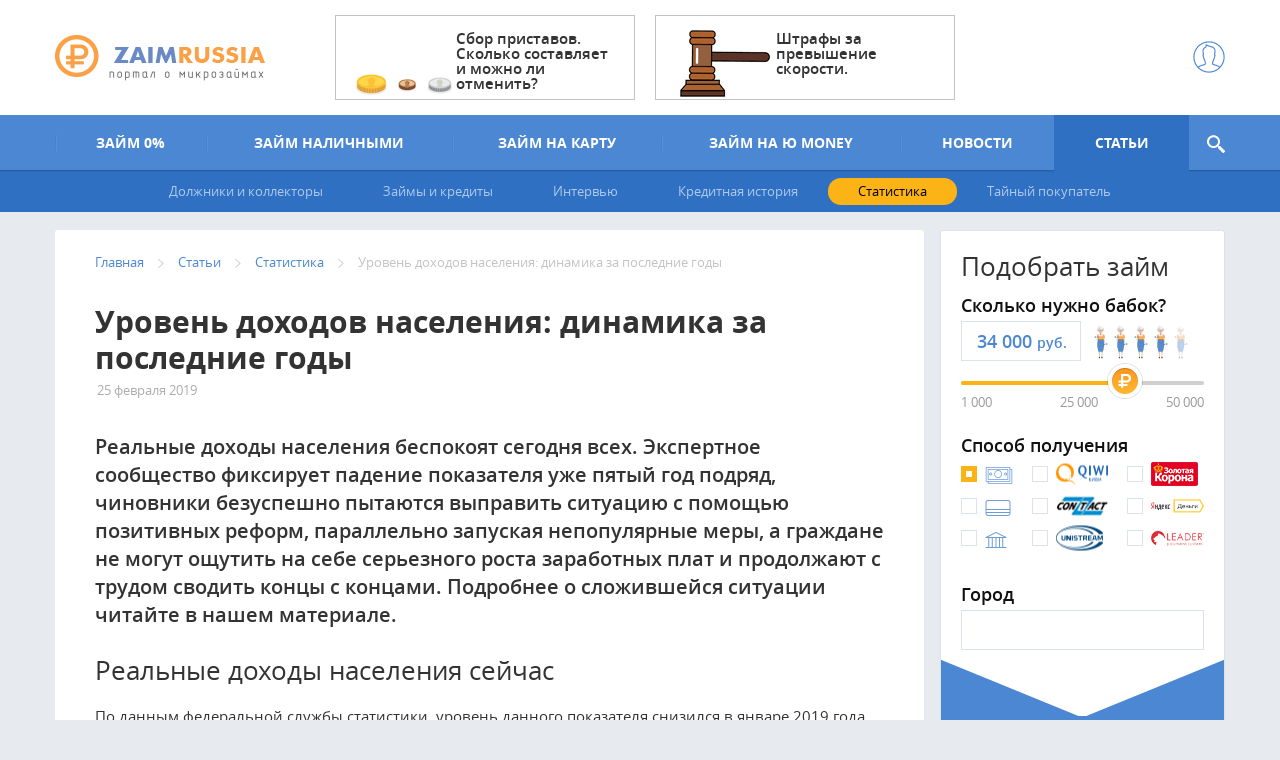

--- FILE ---
content_type: text/css
request_url: https://zaimrussia.ru/sites/default/files/css/css_vys30V5iMzDcihkq4dmREKVYxaez1VnLsWS7e_P3Q8o.css
body_size: 30686
content:
img,legend{border:0}.lSSlideWrapper,.lSSlideWrapper .lSFade,sub,sup{position:relative}html{font-family:sans-serif;-ms-text-size-adjust:100%;-webkit-text-size-adjust:100%}body{margin:0}article,aside,details,figcaption,figure,footer,header,hgroup,main,menu,nav,section,summary{display:block}audio,canvas,progress,video{display:inline-block;vertical-align:baseline}audio:not([controls]){display:none;height:0}[hidden],template{display:none}a{background-color:transparent}a:active,a:hover{outline:0}abbr[title]{border-bottom:1px dotted}b,optgroup,strong{font-weight:700}dfn{font-style:italic}h1{font-size:2em;margin:.67em 0}mark{background:#ff0;color:#000}small{font-size:80%}sub,sup{font-size:75%;line-height:0;vertical-align:baseline}sup{top:-.5em}sub{bottom:-.25em}svg:not(:root){overflow:hidden}figure{margin:1em 40px}hr{box-sizing:content-box;height:0}pre,textarea{overflow:auto}code,kbd,pre,samp{font-family:monospace,monospace;font-size:1em}button,input,optgroup,select,textarea{color:inherit;font:inherit;margin:0}button{overflow:visible}button,select{text-transform:none}button,html input[type=button],input[type=reset],input[type=submit]{-webkit-appearance:button;cursor:pointer}button[disabled],html input[disabled]{cursor:default}button::-moz-focus-inner,input::-moz-focus-inner{border:0;padding:0}input{line-height:normal}input[type=checkbox],input[type=radio]{box-sizing:border-box;padding:0}input[type=number]::-webkit-inner-spin-button,input[type=number]::-webkit-outer-spin-button{height:auto}input[type=search]{-webkit-appearance:textfield;box-sizing:content-box}input[type=search]::-webkit-search-cancel-button,input[type=search]::-webkit-search-decoration{-webkit-appearance:none}fieldset{border:1px solid silver;margin:0 2px;padding:.35em .625em .75em}legend,td,th{padding:0}table{border-collapse:collapse;border-spacing:0}.lSSlideWrapper .lSSlide,.lSSlideWrapper.usingCss .lSFade>*{-webkit-transition-timing-function:inherit!important;transition-timing-function:inherit!important;-webkit-transition-duration:inherit!important;transition-duration:inherit!important}.lSSlideOuter,.lSSlideOuter .lSPager.lSGallery{-khtml-user-select:none;-moz-user-select:none;-ms-user-select:none;-webkit-touch-callout:none;-webkit-user-select:none;user-select:none;overflow:hidden}.lSSlideOuter .lSPager.lSGallery:after,.lSSlideWrapper>.lightSlider:after{clear:both}.lightSlider:after,.lightSlider:before{content:" ";display:table}.lightSlider{overflow:hidden;margin:0}.lSSlideWrapper{max-width:100%;overflow:hidden}.lSSlideWrapper .lSSlide{-webkit-transform:translate(0,0);-ms-transform:translate(0,0);transform:translate(0,0);-webkit-transition:all 1s;-webkit-transition-property:-webkit-transform,height;-moz-transition-property:-moz-transform,height;transition-property:transform,height}.lSSlideWrapper .lSFade>*{position:absolute!important;top:0;left:0;z-index:9;margin-right:0;width:100%}.lSSlideWrapper.usingCss .lSFade>*{opacity:0;-webkit-transition-delay:0s;transition-delay:0s;-webkit-transition-property:opacity;transition-property:opacity}.lSSlideWrapper .lSFade>.active{z-index:10}.lSSlideWrapper.usingCss .lSFade>.active{opacity:1}.lSSlideOuter .lSPager.lSpg{margin:10px 0 0;padding:0;text-align:center}.lSSlideOuter .lSPager.lSpg>li{cursor:pointer;display:inline-block;padding:0 5px}.lSSlideOuter .lSPager.lSpg>li a{background-color:#222;border-radius:30px;display:inline-block;height:8px;overflow:hidden;text-indent:-999em;width:8px;position:relative;z-index:99;-webkit-transition:all .5s linear 0s;transition:all .5s linear 0s}.lSSlideOuter .lSPager.lSpg>li.active a,.lSSlideOuter .lSPager.lSpg>li:hover a{background-color:#428bca}.lSSlideOuter .media{opacity:.8}.lSSlideOuter .media.active{opacity:1}.lSSlideOuter .lSPager.lSGallery{list-style:none;padding-left:0;margin:0;transform:translate3d(0,0,0);-moz-transform:translate3d(0,0,0);-ms-transform:translate3d(0,0,0);-webkit-transform:translate3d(0,0,0);-o-transform:translate3d(0,0,0);-webkit-transition-property:-webkit-transform;-moz-transition-property:-moz-transform}.lSSlideOuter .lSPager.lSGallery li{overflow:hidden;-webkit-transition:border-radius .12s linear 0s .35s linear 0s;transition:border-radius .12s linear 0s .35s linear 0s}.lSSlideOuter .lSPager.lSGallery li.active,.lSSlideOuter .lSPager.lSGallery li:hover{border-radius:5px}.lSSlideOuter .lSPager.lSGallery img{display:block;height:auto;max-width:100%}.lSSlideOuter .lSPager.lSGallery:after,.lSSlideOuter .lSPager.lSGallery:before{content:" ";display:table}.lSAction>a{width:32px;display:block;top:50%;height:32px;background-image:url(/sites/all/themes/New/css/lightslider/dist/img/controls.png);cursor:pointer;position:absolute;z-index:99;margin-top:-16px;opacity:.5;-webkit-transition:opacity .35s linear 0s;transition:opacity .35s linear 0s}.lSAction>a:hover{opacity:1}.lSAction>.lSPrev{background-position:0 0;left:10px}.lSAction>.lSNext{background-position:-32px 0;right:10px}.lSAction>a.disabled{pointer-events:none}.cS-hidden{height:1px;opacity:0;filter:alpha(opacity=0);overflow:hidden}.lSSlideOuter.vertical{position:relative}.lSSlideOuter.vertical.noPager{padding-right:0!important}.lSSlideOuter.vertical .lSGallery{position:absolute!important;right:0;top:0}.lSSlideOuter.vertical .lightSlider>*{width:100%!important;max-width:none!important}.lSSlideOuter.vertical .lSAction>a{left:50%;margin-left:-14px;margin-top:0}.lSSlideOuter.vertical .lSAction>.lSNext{background-position:31px -31px;bottom:10px;top:auto}.lSSlideOuter.vertical .lSAction>.lSPrev{background-position:0 -31px;bottom:auto;top:10px}.lSSlideOuter.lSrtl{direction:rtl}.lSSlideOuter .lSPager,.lSSlideOuter .lightSlider{padding-left:0;list-style:none}.lSSlideOuter.lSrtl .lSPager,.lSSlideOuter.lSrtl .lightSlider{padding-right:0}.lSSlideOuter .lSGallery li,.lSSlideOuter .lightSlider>*{float:left}.lSSlideOuter.lSrtl .lSGallery li,.lSSlideOuter.lSrtl .lightSlider>*{float:right!important}@-webkit-keyframes rightEnd{0%,100%{left:0}50%{left:-15px}}@keyframes rightEnd{0%,100%{left:0}50%{left:-15px}}@-webkit-keyframes topEnd{0%,100%{top:0}50%{top:-15px}}@keyframes topEnd{0%,100%{top:0}50%{top:-15px}}@-webkit-keyframes leftEnd{0%,100%{left:0}50%{left:15px}}@keyframes leftEnd{0%,100%{left:0}50%{left:15px}}@-webkit-keyframes bottomEnd{0%,100%{bottom:0}50%{bottom:-15px}}@keyframes bottomEnd{0%,100%{bottom:0}50%{bottom:-15px}}.lSSlideOuter .rightEnd{-webkit-animation:rightEnd .3s;animation:rightEnd .3s;position:relative}.lSSlideOuter .leftEnd{-webkit-animation:leftEnd .3s;animation:leftEnd .3s;position:relative}.lSSlideOuter.vertical .rightEnd{-webkit-animation:topEnd .3s;animation:topEnd .3s;position:relative}.lSSlideOuter.vertical .leftEnd{-webkit-animation:bottomEnd .3s;animation:bottomEnd .3s;position:relative}.lSSlideOuter.lSrtl .rightEnd{-webkit-animation:leftEnd .3s;animation:leftEnd .3s;position:relative}.lSSlideOuter.lSrtl .leftEnd{-webkit-animation:rightEnd .3s;animation:rightEnd .3s;position:relative}.lightSlider.lsGrab>*{cursor:-webkit-grab;cursor:-moz-grab;cursor:-o-grab;cursor:-ms-grab;cursor:grab}.lightSlider.lsGrabbing>*{cursor:move;cursor:-webkit-grabbing;cursor:-moz-grabbing;cursor:-o-grabbing;cursor:-ms-grabbing;cursor:grabbing}.ui-slider{position:relative;text-align:left}.ui-slider .ui-slider-handle{position:absolute;z-index:2;width:1.2em;height:1.2em;cursor:default;-ms-touch-action:none;touch-action:none}.ui-slider .ui-slider-range{position:absolute;z-index:1;font-size:.7em;display:block;border:0;background-position:0 0}.ui-slider.ui-state-disabled .ui-slider-handle,.ui-slider.ui-state-disabled .ui-slider-range{filter:inherit}.ui-slider-horizontal{height:.8em}.ui-slider-horizontal .ui-slider-handle{top:-.3em;margin-left:-.6em}.ui-slider-horizontal .ui-slider-range{top:0;height:100%}.ui-slider-horizontal .ui-slider-range-min{left:0}.ui-slider-horizontal .ui-slider-range-max{right:0}.ui-slider-vertical{width:.8em;height:100px}.ui-slider-vertical .ui-slider-handle{left:-.3em;margin-left:0;margin-bottom:-.6em}.ui-slider-vertical .ui-slider-range{left:0;width:100%}.ui-slider-vertical .ui-slider-range-min{bottom:0}.ui-slider-vertical .ui-slider-range-max{top:0}.tooltipster-fall,.tooltipster-grow.tooltipster-show{-moz-transition-timing-function:cubic-bezier(.175,.885,.32,1.15);-ms-transition-timing-function:cubic-bezier(.175,.885,.32,1.15);-o-transition-timing-function:cubic-bezier(.175,.885,.32,1.15)}.tooltipster-base{display:flex;pointer-events:none;position:absolute}.tooltipster-box{flex:1 1 auto}.tooltipster-content{box-sizing:border-box;max-height:100%;max-width:100%;overflow:auto}.tooltipster-ruler{bottom:0;left:0;overflow:hidden;position:fixed;right:0;top:0;visibility:hidden}.tooltipster-fade{opacity:0;-webkit-transition-property:opacity;-moz-transition-property:opacity;-o-transition-property:opacity;-ms-transition-property:opacity;transition-property:opacity}.tooltipster-fade.tooltipster-show{opacity:1}.tooltipster-grow{-webkit-transform:scale(0,0);-moz-transform:scale(0,0);-o-transform:scale(0,0);-ms-transform:scale(0,0);transform:scale(0,0);-webkit-transition-property:-webkit-transform;-moz-transition-property:-moz-transform;-o-transition-property:-o-transform;-ms-transition-property:-ms-transform;transition-property:transform;-webkit-backface-visibility:hidden}.tooltipster-grow.tooltipster-show{-webkit-transform:scale(1,1);-moz-transform:scale(1,1);-o-transform:scale(1,1);-ms-transform:scale(1,1);transform:scale(1,1);-webkit-transition-timing-function:cubic-bezier(.175,.885,.32,1.15);transition-timing-function:cubic-bezier(.175,.885,.32,1.15)}.tooltipster-swing{opacity:0;-webkit-transform:rotateZ(4deg);-moz-transform:rotateZ(4deg);-o-transform:rotateZ(4deg);-ms-transform:rotateZ(4deg);transform:rotateZ(4deg);-webkit-transition-property:-webkit-transform,opacity;-moz-transition-property:-moz-transform;-o-transition-property:-o-transform;-ms-transition-property:-ms-transform;transition-property:transform}.tooltipster-swing.tooltipster-show{opacity:1;-webkit-transform:rotateZ(0);-moz-transform:rotateZ(0);-o-transform:rotateZ(0);-ms-transform:rotateZ(0);transform:rotateZ(0);-webkit-transition-timing-function:cubic-bezier(.23,.635,.495,1);-webkit-transition-timing-function:cubic-bezier(.23,.635,.495,2.4);-moz-transition-timing-function:cubic-bezier(.23,.635,.495,2.4);-ms-transition-timing-function:cubic-bezier(.23,.635,.495,2.4);-o-transition-timing-function:cubic-bezier(.23,.635,.495,2.4);transition-timing-function:cubic-bezier(.23,.635,.495,2.4)}.tooltipster-fall{-webkit-transition-property:top;-moz-transition-property:top;-o-transition-property:top;-ms-transition-property:top;transition-property:top;-webkit-transition-timing-function:cubic-bezier(.175,.885,.32,1.15);transition-timing-function:cubic-bezier(.175,.885,.32,1.15)}.tooltipster-fall.tooltipster-initial{top:0!important}.tooltipster-fall.tooltipster-dying{-webkit-transition-property:all;-moz-transition-property:all;-o-transition-property:all;-ms-transition-property:all;transition-property:all;top:0!important;opacity:0}.tooltipster-slide{-webkit-transition-property:left;-moz-transition-property:left;-o-transition-property:left;-ms-transition-property:left;transition-property:left;-webkit-transition-timing-function:cubic-bezier(.175,.885,.32,1);-webkit-transition-timing-function:cubic-bezier(.175,.885,.32,1.15);-moz-transition-timing-function:cubic-bezier(.175,.885,.32,1.15);-ms-transition-timing-function:cubic-bezier(.175,.885,.32,1.15);-o-transition-timing-function:cubic-bezier(.175,.885,.32,1.15);transition-timing-function:cubic-bezier(.175,.885,.32,1.15)}.tooltipster-slide.tooltipster-initial{left:-40px!important}.tooltipster-slide.tooltipster-dying{-webkit-transition-property:all;-moz-transition-property:all;-o-transition-property:all;-ms-transition-property:all;transition-property:all;left:0!important;opacity:0}@keyframes tooltipster-fading{0%{opacity:0}100%{opacity:1}}.tooltipster-update-fade{animation:tooltipster-fading .4s}@keyframes tooltipster-rotating{25%{transform:rotate(-2deg)}75%{transform:rotate(2deg)}100%{transform:rotate(0)}}.tooltipster-update-rotate{animation:tooltipster-rotating .6s}@keyframes tooltipster-scaling{50%{transform:scale(1.1)}100%{transform:scale(1)}}.tooltipster-update-scale{animation:tooltipster-scaling .6s}.tooltipster-sidetip .tooltipster-box{background:#565656;border:2px solid #000;border-radius:4px}.tooltipster-sidetip.tooltipster-bottom .tooltipster-box{margin-top:8px}.tooltipster-sidetip.tooltipster-left .tooltipster-box{margin-right:8px}.tooltipster-sidetip.tooltipster-right .tooltipster-box{margin-left:8px}.tooltipster-sidetip.tooltipster-top .tooltipster-box{margin-bottom:8px}.tooltipster-sidetip .tooltipster-content{color:#fff;line-height:18px;padding:6px 14px}.tooltipster-sidetip .tooltipster-arrow{overflow:hidden;position:absolute}.tooltipster-sidetip.tooltipster-bottom .tooltipster-arrow{height:10px;margin-left:-10px;top:0;width:20px}.tooltipster-sidetip.tooltipster-left .tooltipster-arrow{height:20px;margin-top:-10px;right:0;top:0;width:10px}.tooltipster-sidetip.tooltipster-right .tooltipster-arrow{height:20px;margin-top:-10px;left:0;top:0;width:10px}.tooltipster-sidetip.tooltipster-top .tooltipster-arrow{bottom:0;height:10px;margin-left:-10px;width:20px}.tooltipster-sidetip .tooltipster-arrow-background,.tooltipster-sidetip .tooltipster-arrow-border{height:0;position:absolute;width:0}.tooltipster-sidetip .tooltipster-arrow-background{border:10px solid transparent}.tooltipster-sidetip.tooltipster-bottom .tooltipster-arrow-background{border-bottom-color:#565656;left:0;top:3px}.tooltipster-sidetip.tooltipster-left .tooltipster-arrow-background{border-left-color:#565656;left:-3px;top:0}.tooltipster-sidetip.tooltipster-right .tooltipster-arrow-background{border-right-color:#565656;left:3px;top:0}.tooltipster-sidetip.tooltipster-top .tooltipster-arrow-background{border-top-color:#565656;left:0;top:-3px}.tooltipster-sidetip .tooltipster-arrow-border{border:10px solid transparent;left:0;top:0}.tooltipster-sidetip.tooltipster-bottom .tooltipster-arrow-border{border-bottom-color:#000}.tooltipster-sidetip.tooltipster-left .tooltipster-arrow-border{border-left-color:#000}.tooltipster-sidetip.tooltipster-right .tooltipster-arrow-border{border-right-color:#000}.tooltipster-sidetip.tooltipster-top .tooltipster-arrow-border{border-top-color:#000}.tooltipster-sidetip .tooltipster-arrow-uncropped{position:relative}.tooltipster-sidetip.tooltipster-bottom .tooltipster-arrow-uncropped{top:-10px}.tooltipster-sidetip.tooltipster-right .tooltipster-arrow-uncropped{left:-10px}
*,*::before,*::after{box-sizing:border-box;}html{position:relative;min-height:100%;min-width:320px;}body{width:100%;background:#E7EAEE;}.pageWrapper{position:fixed;width:100%;height:100%;left:0;top:0;overflow:hidden;}img{max-width:100%;height:auto;}button{margin:0;padding:0;background:none;border:0;text-decoration:none;line-height:normal;outline:none;-webkit-user-select:none;-moz-user-select:none;-ms-user-select:none;user-select:none;}input:not([type]),input[type="text"],input[type="password"],input[type="date"],input[type="datetime"],input[type="datetime-local"],input[type="month"],input[type="week"],input[type="email"],input[type="number"],input[type="search"],input[type="tel"],input[type="time"],input[type="url"],input[type="color"],textarea{position:relative;display:block;width:100%;height:40px;padding-top:0;padding-bottom:0;padding-left:15px;padding-right:15px;font-family:"open_sansregular",Arial,Helvetica,sans-serif;font-size:15px;line-height:40px;-webkit-appearance:none;-moz-appearance:none;appearance:none;border:none;outline:none;color:rgba(17,17,17,0.8);border-radius:0;background-color:#FFFFFF;border:1px solid #DDE3ED;-webkit-transition:all .3s ease;transition:all .3s ease;}input:not([type]):focus,input[type="text"]:focus,input[type="password"]:focus,input[type="date"]:focus,input[type="datetime"]:focus,input[type="datetime-local"]:focus,input[type="month"]:focus,input[type="week"]:focus,input[type="email"]:focus,input[type="number"]:focus,input[type="search"]:focus,input[type="tel"]:focus,input[type="time"]:focus,input[type="url"]:focus,input[type="color"]:focus,textarea:focus{border-color:#78A5DD;}input:not([type])::-ms-clear,input:not([type])::-ms-reveal,input[type="text"]::-ms-clear,input[type="text"]::-ms-reveal,input[type="password"]::-ms-clear,input[type="password"]::-ms-reveal,input[type="date"]::-ms-clear,input[type="date"]::-ms-reveal,input[type="datetime"]::-ms-clear,input[type="datetime"]::-ms-reveal,input[type="datetime-local"]::-ms-clear,input[type="datetime-local"]::-ms-reveal,input[type="month"]::-ms-clear,input[type="month"]::-ms-reveal,input[type="week"]::-ms-clear,input[type="week"]::-ms-reveal,input[type="email"]::-ms-clear,input[type="email"]::-ms-reveal,input[type="number"]::-ms-clear,input[type="number"]::-ms-reveal,input[type="search"]::-ms-clear,input[type="search"]::-ms-reveal,input[type="tel"]::-ms-clear,input[type="tel"]::-ms-reveal,input[type="time"]::-ms-clear,input[type="time"]::-ms-reveal,input[type="url"]::-ms-clear,input[type="url"]::-ms-reveal,input[type="color"]::-ms-clear,input[type="color"]::-ms-reveal,textarea::-ms-clear,textarea::-ms-reveal{display:none;}textarea{position:relative;display:block;width:100%;height:120px;padding-top:15px;padding-bottom:15px;padding-left:15px;padding-right:15px;font-family:"open_sansregular",Arial,Helvetica,sans-serif;font-size:15px;line-height:1.2;-webkit-appearance:none;-moz-appearance:none;appearance:none;border:none;outline:none;resize:none;color:rgba(17,17,17,0.8);border-radius:0;background-color:#FFFFFF;border:1px solid #DDE3ED;-webkit-transition:all .3s ease;transition:all .3s ease;}textarea:focus{border-color:#78A5DD;}html,body,div,span,applet,object,iframe,h1,h2,h3,h4,h5,h6,p,blockquote,pre,a,abbr,acronym,address,big,cite,code,del,dfn,em,img,ins,kbd,q,s,samp,small,strike,strong,sub,sup,tt,var,b,u,i,center,dl,dt,dd,ol,ul,li,fieldset,form,label,legend,table,caption,tbody,tfoot,thead,tr,th,td,article,aside,canvas,details,embed,figure,figcaption,footer,header,hgroup,menu,nav,output,ruby,section,summary,time,mark,audio,video{margin:0;padding:0;border:0;font:inherit;font-size:100%;vertical-align:baseline;}body{font-weight:400;font-family:"open_sansregular",Arial,Helvetica,sans-serif;font-size:15px;line-height:1.3;color:#333333;-webkit-font-smoothing:antialiased;}p,img,iframe{margin-bottom:1.3em;}img,iframe{position:relative;display:block;max-width:100%;margin-left:auto;margin-right:auto;}h1{font-weight:normal;font-family:"open_sansregular",Arial,Helvetica,sans-serif;color:#333333;}h2{font-weight:normal;font-family:"open_sansregular",Arial,Helvetica,sans-serif;color:#333333;}h3{font-weight:normal;font-family:"open_sanssemibold",Arial,Helvetica,sans-serif;color:#333333;}h4,h5,h6{font-weight:normal;font-family:"open_sansbold",Arial,Helvetica,sans-serif;color:#333333;}h1{font-size:40px;line-height:1;}h2{font-size:26px;line-height:1.2;}h3{font-size:18px;line-height:1.4;}h4{font-size:15px;line-height:1.3;}h5{font-size:13px;line-height:1.4;}h6{font-size:11px;line-height:1.5;}a{color:#4B87D2;text-decoration:none;}a:hover{color:#FCB315;text-decoration:none;}a.orange{color:#FF9B37;}a.orange:hover{color:#4B87D2;}ul,ol{margin-bottom:1.3em;padding-left:22.4px;}ul li{list-style:disc;list-style-position:outside;}strong{font-family:"open_sansbold",Arial,Helvetica,sans-serif;}.ad{position:relative;display:block;width:100%;padding-left:19px;padding-right:19px;padding-top:18px;padding-bottom:25px;border-radius:3px;border:1px solid #E1E4E7;border-bottom:none;box-shadow:0 1px 1px 0 rgba(0,0,0,0.1);background-color:#FFFFFF;margin-bottom:15px;padding-top:25px;}.ad__image img{margin:0 auto;}.advice{position:relative;display:block;width:100%;padding-left:19px;padding-right:19px;padding-top:18px;padding-bottom:25px;border-radius:3px;border:1px solid #E1E4E7;border-bottom:none;box-shadow:0 1px 1px 0 rgba(0,0,0,0.1);background-color:#FFFFFF;margin-bottom:15px;background-image:url(/sites/all/themes/New/images/logo-babka.png),url(/sites/all/themes/New/images/bg-advice.png);background-position:96% 5px,bottom right;background-repeat:no-repeat,no-repeat;}.advice__title{padding-right:40px;}.advice__title h2{letter-spacing:0px;}.advice__text{margin-top:5px;}.advice__text p{margin:0;font-size:15px;line-height:1.3;color:#000000;letter-spacing:0px;}.advice__btn{margin-top:10px;}.advice__btn a{font-size:15px;color:#FF9B37;}.advice__btn a:hover{color:#4B87D2;}.article{position:relative;display:block;padding-top:22px;padding-bottom:30px;padding-left:40px;padding-right:40px;background-color:#FFFFFF;border-radius:3px;box-shadow:0 1px 1px 0 rgba(0,0,0,0.1);margin-bottom:15px;padding-bottom:0;}.article__title{margin-top:28px;margin-bottom:25px;}.article__footer{padding:17px 0;}.articleSingle{position:relative;display:block;padding-top:22px;padding-bottom:30px;padding-left:40px;padding-right:40px;background-color:#FFFFFF;border-radius:3px;box-shadow:0 1px 1px 0 rgba(0,0,0,0.1);margin-bottom:15px;}.articleSingle__wrapper{position:relative;display:block;}.articleSingle__breadcrumbs{position:relative;display:block;margin-bottom:28px;}.articleSingle__header{position:relative;display:block;}.articleSingle__title{position:relative;display:block;margin-bottom:30px;padding-top:200px;padding-bottom:20px;padding-left:20px;padding-right:20px;background-repeat:no-repeat;background-position:50% 50%;background-size:cover;}.articleSingle__title h1{margin-bottom:.2em;font-family:"open_sansbold",Arial,Helvetica,sans-serif;font-size:30.00188px;line-height:1.2;color:#FFFFFF;}.articleSingle__meta{position:relative;display:block;padding-left:2px;}.articleSingle__meta::after{content:'';display:table;clear:both;}.articleSingle__date{position:relative;float:left;margin-right:20px;font-family:"open_sansregular",Arial,Helvetica,sans-serif;font-size:13px;color:#FFFFFF;}.articleSingle__social{position:relative;font-size:0;}.articleSingle__views{display:inline-block;color:#FFFFFF;margin-right:10px;}.articleSingle__views svg{height:9px;display:inline-block;vertical-align:middle;margin-right:2px;}.articleSingle__views svg path{fill:#FFFFFF;}.articleSingle__views span{display:inline-block;font-size:13px;vertical-align:middle;}.articleSingle__like{display:inline-block;color:#FFFFFF;}.articleSingle__like svg{height:12px;display:inline-block;vertical-align:middle;margin-top:2px;margin-right:2px;}.articleSingle__like svg path{fill:#FCB315;}.articleSingle__like span{display:inline-block;font-size:13px;vertical-align:middle;}.articleSingle__subtitle{position:relative;display:block;margin-bottom:23px;font-family:"open_sanssemibold",Arial,Helvetica,sans-serif;font-size:20px;line-height:1.4;}.articleSingle__subtitle p:nth-last-child(-n + 1){margin-bottom:0;}.articleSingle__content{position:relative;display:block;margin-bottom:21px;font-size:15px;line-height:1.6;}.articleSingle__content h1{margin-top:1.7em;margin-bottom:.7em;}.articleSingle__content h1:first-child{margin-top:0;}.articleSingle__content h2{margin-top:1.7em;margin-bottom:.7em;}.articleSingle__content h2:first-child{margin-top:0;}.articleSingle__content h3{margin-top:1.7em;margin-bottom:.7em;}.articleSingle__content h3:first-child{margin-top:0;}.articleSingle__content h4{margin-top:1.7em;margin-bottom:.7em;}.articleSingle__content h4:first-child{margin-top:0;}.articleSingle__content h5{margin-top:1.7em;margin-bottom:.7em;}.articleSingle__content h5:first-child{margin-top:0;}.articleSingle__content h6{margin-top:1.7em;margin-bottom:.7em;}.articleSingle__content h6:first-child{margin-top:0;}.articleSingle__content p{margin-bottom:1em;}.articleSingle__content p:nth-last-child(-n + 1){margin-bottom:0;}.articleSingle__content img{margin-top:2.2em;margin-bottom:2.2em;height:auto !important;}.articleSingle__content img:nth-last-child(-n + 1){margin-bottom:0;}.articleSingle__content ul::after{content:'';display:table;clear:both;}.articleSingle__content ul,.articleSingle__content ul li{list-style:none;margin:0;padding:0;}.articleSingle__content ul{margin-bottom:1em;margin-left:1.3em;}.articleSingle__content ul:nth-last-child(-n + 1){margin-bottom:0;}.articleSingle__content ul li{position:relative;margin-bottom:1em;padding-left:1.3em;}.articleSingle__content ul li:after{content:'';position:absolute;display:block;width:10px;height:8px;top:8px;left:0;background-repeat:no-repeat;background-position:0 0;background-image:url([data-uri]);background-size:10px 8px;}.articleSingle__content ul li:nth-last-child(-n + 1){margin-bottom:0;}.articleSingle__content a{word-wrap:break-word;}.articleSingle__quote{position:relative;display:block;margin-top:1.4em;margin-bottom:1.3em;padding-top:6px;padding-bottom:8px;padding-left:20px;font-family:"open_sanssemibold",Arial,Helvetica,sans-serif;font-size:20px;line-height:1.4;border-left:3px solid #4B87D2;}.articleSingle__footer{position:relative;display:block;}.articleSingle__author{position:relative;display:block;margin-bottom:40px;font-family:"open_sansitalic",Arial,Helvetica,sans-serif;font-size:14px;line-height:1;color:#ADADAD;}.articleSingleArticles{position:relative;display:block;padding-top:22px;padding-bottom:30px;padding-left:40px;padding-right:40px;background-color:#FFFFFF;border-radius:3px;box-shadow:0 1px 1px 0 rgba(0,0,0,0.1);margin-bottom:15px;}.articleSingleArticles .newsOne .newsItem{margin-bottom:30px;}.articleSingleArticles .newsColumns{padding-top:30px;border-top:1px solid #E7EAEE;}.articleSingleArticles .newsColumns .newsItem{margin-bottom:20px;}.articleSingleArticles__title{margin-top:0px;margin-bottom:15px;}.articleSingleArticles__footer{padding-bottom:0px;}.articleSingleArticles__footer a{color:#FCB315;-webkit-transition:all .3s ease;transition:all .3s ease;}.articleSingleArticles__footer a:hover{color:#4B87D2;}.banner{position:relative;display:block;padding-top:22px;padding-bottom:30px;padding-left:40px;padding-right:40px;background-color:#FFFFFF;border-radius:3px;box-shadow:0 1px 1px 0 rgba(0,0,0,0.1);margin-bottom:15px;background-repeat:no-repeat;background-position:96% 100%;background-image:url(/sites/all/themes/New/images/bg-banner.png);}.banner::after{content:'';display:table;clear:both;}.banner__wrapper{position:relative;display:block;width:65.71429%;float:left;margin-right:2.85714%;}.banner__header{position:relative;display:block;}.banner__title{position:relative;display:block;}.banner__title h1{margin-bottom:.2em;}.banner__content{position:relative;display:block;}.banner__text{position:relative;display:block;font-size:15px;line-height:1.3;}.banner__text p:nth-last-child(-n + 1){margin-bottom:0;}.breadcrumbs{position:relative;display:block;}.breadcrumbs__list::after{content:'';display:table;clear:both;}.breadcrumbs__list,.breadcrumbs__item{list-style:none;margin:0;padding:0;}.breadcrumbs__item{position:relative;display:inline;}.breadcrumbs__item a{position:relative;display:inline;margin-right:10px;font-size:13px;line-height:1.4;}.breadcrumbs__item a:after{content:'';position:relative;display:inline-block;vertical-align:middle;width:6px;height:10px;margin-left:14px;background-repeat:no-repeat;background-position:0 0;background-image:url([data-uri]);}.breadcrumbs__item span{position:relative;display:inline;font-size:13px;line-height:1.4;color:#C3C3C3;}.breadcrumbs__item a span{color:#4B87D2;;}.breadcrumbs__item a:hover span{color:#FCB315;}.btn{position:relative;display:inline-block;vertical-align:top;padding-top:11px;padding-bottom:11px;padding-left:16px;padding-right:16px;width:auto;font-family:"open_sansregular",Arial,Helvetica,sans-serif;font-size:14px;line-height:1;color:#FFFFFF;text-decoration:none;outline:none;text-align:center;background-color:#FCB315;border-radius:2px;cursor:pointer;-webkit-transition:all .3s ease;transition:all .3s ease;}.btn:hover{color:#FFFFFF;text-decoration:none;background-color:#FFBD2F;}.btn:active{color:#FFFFFF;text-decoration:none;background-color:#FBAC01;}.btn.btn_red{background-color:#E21D1D;border-radius:4px 4px 0 0;font-size:15px;padding-left:87px;padding-right:87px;padding-top:13px;padding-bottom:13px;}.btn.btn_red:hover{color:#FFFFFF;text-decoration:none;background-color:#EF1616;}.btn.btn_red:active{color:#FFFFFF;text-decoration:none;background-color:#D51919;}.btn.btn_blue{background-color:#4B87D2;}.btn.btn_blue:hover{color:#FFFFFF;text-decoration:none;background-color:#5198F1;}.btn.btn_blue:active{color:#FFFFFF;text-decoration:none;background-color:#3479D0;}.btn.btn_calc{border-bottom:3px solid #2973d0;}.btn.btn_calc:hover{border-bottom:3px solid #2f7cdc;}.btn.btn_calc:active{border-bottom:3px solid transparent;}.btn.btn_large{padding-top:13px;padding-bottom:13px;font-size:18px;font-family:"open_sanssemibold",Arial,Helvetica,sans-serif;}.btn.disabled{background-color:#DFE3E9;color:#FFFFFF;}.burger{position:absolute;display:none;right:10px;top:12px;padding-top:10px;padding-bottom:10px;padding-left:10px;padding-right:10px;outline:0;}.burger__wrapper{position:relative;width:25px;height:17px;}.burger__line{position:absolute;display:block;width:100%;height:3px;top:50%;margin-top:-1px;background-color:#4B87D2;cursor:pointer;-webkit-transition:all 200ms;transition:all 200ms;}.burger__line:nth-child(1){-webkit-transform:translateY(-8px);-ms-transform:translateY(-8px);transform:translateY(-8px);}.burger.active .burger__line:nth-child(1){-webkit-transform:translateY(0) rotate(45deg);-ms-transform:translateY(0) rotate(45deg);transform:translateY(0) rotate(45deg);}.burger.active .burger__line:nth-child(2){-webkit-transform:scale(0.1,1);-ms-transform:scale(0.1,1);transform:scale(0.1,1);}.burger__line:nth-child(3){-webkit-transform:translateY(8px);-ms-transform:translateY(8px);transform:translateY(8px);}.burger.active .burger__line:nth-child(3){-webkit-transform:translateY(0) rotate(-45deg);-ms-transform:translateY(0) rotate(-45deg);transform:translateY(0) rotate(-45deg);}.header.active .burger__line,.mobileNavigationShow .burger__line{background-color:#4B87D2;}.calculator{position:relative;display:block;padding-top:22px;padding-bottom:30px;padding-left:40px;padding-right:40px;background-color:#FFFFFF;border-radius:3px;box-shadow:0 1px 1px 0 rgba(0,0,0,0.1);margin-bottom:15px;padding-top:0;padding-bottom:0;padding-left:0;padding-right:0;overflow:hidden;}.calculator__wrapper{position:relative;display:block;}.calculator__header{position:relative;display:none;}.calculator__title{position:relative;display:block;}.calculator__title{margin-bottom:.5em;font-size:26px;line-height:1.2;}.sideCalculator .calculator__title.orange{font-size:22px;color:#FCB315;}.calculator__form{position:relative;display:block;}.calculator__form::after{content:'';display:table;clear:both;}.calculator__col{position:relative;display:block;}.calculator__col.col_1{width:65.71429%;float:left;margin-right:2.85714%;padding-top:46px;padding-left:38px;padding-bottom:32px;z-index:2;}.calculator__col.col_2{width:31.42857%;float:right;margin-right:0;padding-top:46px;padding-bottom:40px;padding-left:13px;background-color:#4B87D2;}.calculator__col.col_2:before{content:'';position:absolute;width:200px;top:-2px;bottom:-2px;right:100%;margin-right:-5px;background-repeat:no-repeat;background-position:100% 50%;background-image:url([data-uri]);background-size:auto 100%;}.calculator__item{margin-bottom:26px;}.calculator__item:nth-last-child(-n + 1){margin-bottom:0;}.calculator__info{position:relative;display:block;max-width:240px;z-index:1;}.calculator__info::after{content:'';display:table;clear:both;}.calculator__amount{position:relative;display:block;margin-bottom:30px;white-space:nowrap;}.calculator__amount__label{position:relative;display:block;font-family:"open_sansregular",Arial,Helvetica,sans-serif;font-size:15px;line-height:1.2;color:#FFFFFF;opacity:.5;}.calculator__amount__data{position:relative;display:block;font-family:"open_sansregular",Arial,Helvetica,sans-serif;font-size:28.08px;line-height:1;color:#FFFFFF;}.calculator__amount__data span{font-size:54.28px;}.calculator__graphics{position:relative;display:block;margin-bottom:65px;}.calculator__submit{position:relative;display:block;width:240px;}.calculator__submit .formSubmit{text-align:center;}.calculator__submit .formSubmit__button{width:94%;box-shadow:0 3px 0 0 #2973d0;}.calculator__submit .formSubmit__button:hover{box-shadow:0 3px 0 0 #2f7cdc;}.calculator__submit .formSubmit__button:active{box-shadow:none;}.calculator .formSlider__label,.calculator .formInput__label,.calculator .formCheckbox__label,.calculator .formRadio__title{font-family:"open_sanssemibold",Arial,Helvetica,sans-serif;font-size:18px;}.calculator .formSlider{padding-right:94px;}.calculator .formSlider__header{margin-bottom:12px;}.calculator .formSlider__graphics{display:none;}.calculator .formSlider__label{width:auto;float:left;margin-right:22px;}.calculator .formSlider__field{margin-top:-11px;margin-right:15px;}.calculator .formRadio{padding-right:55px;}.sideCalculator .calculator .formRadio{padding-right:0;}#sideCalculatorFormSubmit{min-height:44px;}#sideCalculatorFormSubmit img{margin-top:2px;margin-bottom:0;}.calculator .formRadio__label{padding-right:0;}.calculator .formRadio__item{width:31.42857%;float:left;margin-bottom:7px;}.calculator .formRadio__item:nth-child(3n + 1){margin-left:0;margin-right:-100%;clear:both;margin-left:0;}.calculator .formRadio__item:nth-child(3n + 2){margin-left:29.28571%;margin-right:-100%;clear:none;}.calculator .formRadio__item:nth-child(3n + 3){margin-left:68.57143%;margin-right:-100%;clear:none;}.calculator .formRadio__icon{top:50%;margin-top:-8px;}.calculator .formRadio__text{height:25px;line-height:25px;}.calculator .formRadio__text img{position:relative;display:block;max-height:25px;top:50%;-webkit-transform:translateY(-50%);-ms-transform:translateY(-50%);transform:translateY(-50%);}.calculator .formRadio__text svg{position:relative;display:inline-block;vertical-align:middle;max-height:25px;}.calculator .formInput{padding-right:122px;}.comment{position:relative;display:block;padding-top:22px;padding-bottom:30px;padding-left:40px;padding-right:40px;background-color:#FFFFFF;border-radius:3px;box-shadow:0 1px 1px 0 rgba(0,0,0,0.1);margin-bottom:15px;}.comment__wrapper{position:relative;display:block;}.comment__header{position:relative;display:block;}.comment__title{position:relative;display:block;}.comment__title h2{margin-bottom:.5em;}.comment__content{position:relative;display:block;}.comment__content::after{content:'';display:table;clear:both;}.comment__form{width:60.57143%;float:left;margin-right:2.85714%;}.comment__form .formSubmit__button{padding-left:53px;padding-right:53px;}.comment__item{margin-bottom:17px;}.comment__item:nth-last-child(-n + 1){margin-bottom:0;}.companyInfo{position:relative;display:block;padding-top:22px;padding-bottom:30px;padding-left:40px;padding-right:40px;background-color:#FFFFFF;border-radius:3px;box-shadow:0 1px 1px 0 rgba(0,0,0,0.1);margin-bottom:15px;}.companyInfo__wrapper{position:relative;display:block;}.companyInfo__wrapper::after{content:'';display:table;clear:both;}.companyInfo__breadcrumbs{position:relative;display:block;margin-bottom:10px;}.companyInfo__col{position:relative;display:block;}.companyInfo__col.col_1{width:35.71429%;float:right;margin-right:0;}.companyInfo__col.col_2{width:61.42857%;float:left;margin-right:2.85714%;}.companyInfo__header{position:relative;display:block;margin-bottom:12px;padding-top:20px;}.companyInfo__title{position:relative;display:block;}.companyInfo__title h1{margin-bottom:.5em;margin-bottom:.3em;}.companyInfo__stars{position:relative;display:block;}.companyInfo__stars .stars .stars__list{margin-top:0;}.companyInfo__stars .stars .stars__left{width:auto;}.companyInfo__stars .stars .stars__item{margin-right:5px;}.companyInfo__stars .stars svg{width:18px !important;height:18px !important;}.companyInfo__content{position:relative;display:block;}.companyInfo__list::after{content:'';display:table;clear:both;}.companyInfo__list,.companyInfo__item{list-style:none;margin:0;padding:0;}.companyInfo__item{position:relative;display:block;margin-bottom:6px;font-size:15px;line-height:1.2;}.companyInfo__item:nth-last-child(-n + 1){margin-bottom:0;}.companyInfo__item img{display:inline;vertical-align:middle;margin-left:0;margin-right:0;margin-bottom:0;}.companyInfo__label{font-size:13px;color:#747474;}.companyInfo__preview{position:relative;display:block;}.companyInfo__preview img{margin-right:0;margin-bottom:0;}.companyTable{position:relative;display:block;padding-top:22px;padding-bottom:30px;padding-left:40px;padding-right:40px;background-color:#FFFFFF;border-radius:3px;box-shadow:0 1px 1px 0 rgba(0,0,0,0.1);margin-bottom:15px;padding-bottom:0;padding-top:0;}.companyTable__wrapper{position:relative;display:block;}.companyTable__tableData{margin:0px -40px 0;}.compare{position:fixed;display:block;width:284px;right:17%;bottom:-41px;height:41px;border-top-left-radius:6px;border-top-right-radius:6px;border-bottom-right-radius:0;border-bottom-left-radius:0;overflow:hidden;box-shadow:0 1px 0 0 rgba(0,0,0,0.1);-webkit-transition:all .3s ease;transition:all .3s ease;z-index:999;}.compare__wrapper{position:relative;display:block;width:568px;font-size:0;-webkit-transition:all .3s ease;transition:all .3s ease;white-space:nowrap;}.compare__wrapper::after{content:'';display:table;clear:both;}.compare__col{position:relative;display:inline-block;vertical-align:middle;width:284px;height:41px;white-space:normal;}.compare__col.col_1{padding-right:47px;background-color:#FCB315;}.compare__col.col_2{background-color:#fff;}.compare__title{position:relative;display:block;width:100%;height:41px;font-size:15px;color:#000000;line-height:41px;text-align:center;background-color:#FCB315;-webkit-transition:all .3s ease;transition:all .3s ease;}.compare__title:hover{color:#000000;background-color:#FFC13D;}.compare__title:active{background-color:#FBAC01;}.compare__trigger{position:absolute;display:block;width:47px;height:41px;top:0;right:0;background-color:#FCB315;border-left:1px solid #E6A210;-webkit-transition:all .3s ease;transition:all .3s ease;}.compare__trigger:hover{background-color:#FFC13D;}.compare__trigger:active{background-color:#FBAC01;}.compare__trigger svg{position:absolute;display:block;width:14px;height:18px;top:50%;left:0;right:0;margin-left:auto;margin-right:auto;margin-top:-9px;}.compare__trigger svg path{fill:#556b80;}.compare__delete{position:relative;display:block;width:100%;height:41px;font-size:15px;line-height:41px;color:#FFFFFF;text-align:center;background-color:#E21D1D;-webkit-transition:all .3s ease;transition:all .3s ease;}.compare__delete:hover{color:#FFFFFF;background-color:#EF1616;}.compare__delete:active{background-color:#D51919;}.compare.active{bottom:0;}.compare.delete .compare__wrapper{margin-left:-284px;}.compareData{position:relative;display:block;padding-top:22px;padding-bottom:30px;padding-left:40px;padding-right:40px;background-color:#FFFFFF;border-radius:3px;box-shadow:0 1px 1px 0 rgba(0,0,0,0.1);padding-bottom:0;margin-bottom:15px;}.compareData__wrapper{position:relative;display:block;}.compareData__breadcrumbs{position:relative;display:block;margin-bottom:28px;}.compareData__header{position:relative;display:block;margin-bottom:5px;}.compareData__title{position:relative;display:block;}.compareData__title::after{content:'';display:table;clear:both;}.compareData__title h1{float:left;margin-right:30px;margin-bottom:.4em;}.compareData__btn{position:relative;margin-top:4px;}.compareData__arrows{position:relative;margin-top:11px;float:right;font-size:0;}.compareData__arrows svg polygon{fill:#4B87D2;-webkit-transition:all .3s ease;transition:all .3s ease;}.compareData__next,.compareData__prev{display:inline-block;vertical-align:top;width:12px;height:21px;cursor:pointer;}.compareData__next:hover svg polygon,.compareData__prev:hover svg polygon{fill:#FCB315;}.compareData__prev{margin-right:35px;}.compareData__content{position:relative;display:block;margin-left:-40px;margin-right:-40px;background-color:#FAFBFB;border-top:1px solid #E7EAEE;}.compareData__rotator{position:relative;display:block;}.compareData__rotator::after{content:'';display:table;clear:both;}.compareData__heading{position:relative;display:block;float:left;width:163px;}.compareData__heading__list::after{content:'';display:table;clear:both;}.compareData__heading__list,.compareData__heading__item{list-style:none;margin:0;padding:0;}.compareData__heading__item{position:relative;display:block;padding-top:30px;padding-bottom:30px;padding-left:30px;font-family:"open_sansbold",Arial,Helvetica,sans-serif;font-size:15px;line-height:1.2;border-top:1px solid #E7EAEE;}.compareData__heading__item:first-child{border:0;}.compareData__data{position:relative;display:block;margin-left:163px;background-color:#FFFFFF;}.compareData__data__list::after{content:'';display:table;clear:both;}.compareData__data__list,.compareData__data__item{list-style:none;margin:0;padding:0;}.compareData__data__item{position:relative;display:block;}.compareData__data__list__content::after{content:'';display:table;clear:both;}.compareData__data__list__content,.compareData__data__list__content__item{list-style:none;margin:0;padding:0;}.compareData__data__list__content__item{position:relative;display:block;padding-top:30px;padding-bottom:30px;padding-left:20px;padding-right:20px;text-align:left;border-top:1px solid #E7EAEE;}.compareData__data__list__content__item:first-child{border:0;}.compareData__preview{position:relative;display:block;margin-bottom:15px;height:45px;line-height:45px;text-align:center;}.compareData__preview img{display:inline-block;vertical-align:middle;max-height:45px;margin-bottom:0;}.compareData__name{position:relative;display:block;margin-bottom:.4em;font-family:"open_sansbold",Arial,Helvetica,sans-serif;font-size:15px;line-height:1.2;text-align:center;}.compareData__stars{position:relative;display:block;text-align:center;}.compareData__stars .stars__left{display:inline-block;float:none;}.compareData__info{position:relative;display:block;padding-left:12px;padding-right:12px;font-size:15px;line-height:1.2;}.compareData__data__remove{position:absolute;display:block;width:24px;height:24px;top:0;right:0;cursor:pointer;z-index:5;}.compareData__data__remove svg{position:absolute;display:block;width:10px;height:10px;top:50%;top:20px;right:10px;margin-top:-5px;margin-left:auto;margin-right:auto;}.compareData__data__remove svg polygon{fill:#CFD5DD;}.compareData .lSPager{display:none;}.compareData.first .compareData__prev{pointer-events:none;}.compareData.first .compareData__prev svg polygon{fill:#E7EAEE;}.compareData.last .compareData__next{pointer-events:none;}.compareData.last .compareData__next svg polygon{fill:#E7EAEE;}.js_touch .compareData__arrows:hover svg polygon{fill:#4B87D2;}.js_touch .compareData.first .compareData__prev{pointer-events:none;}.js_touch .compareData.first .compareData__prev svg polygon{fill:#E7EAEE;}.js_touch .compareData.last .compareData__next{pointer-events:none;}.js_touch .compareData.last .compareData__next svg polygon{fill:#E7EAEE;}.cta{position:relative;display:block;width:100%;padding-left:19px;padding-right:19px;padding-top:18px;padding-bottom:25px;border-radius:3px;border:1px solid #E1E4E7;border-bottom:none;box-shadow:0 1px 1px 0 rgba(0,0,0,0.1);background-color:#FFFFFF;margin-bottom:15px;}.cta__title h2{letter-spacing:0px;}.cta__text{margin-top:5px;}.cta__text p{margin:0;font-size:15px;line-height:1.3;color:#000000;}.cta__btn{margin-top:15px;}.cta__btn .btn{width:100%;}.footer{position:relative;display:block;width:100%;padding-top:26px;padding-bottom:48px;padding-left:10px;padding-right:10px;background-color:#4B87D2;}.footer__wrapper{position:relative;display:block;max-width:1170px;margin-left:auto;margin-right:auto;}.footer__wrapper:after{content:" ";display:block;clear:both;}.footer__wrapper::after{content:'';display:table;clear:both;}.footer__col{position:relative;display:block;}.footer__col.col_1{width:65.71429%;float:left;margin-right:2.85714%;}.footer__col.col_2{width:31.42857%;float:right;margin-right:0;}.footer__login{position:relative;display:none;margin-bottom:22px;}.footer__login ul::after{content:'';display:table;clear:both;}.footer__login ul,.footer__login ul li{list-style:none;margin:0;padding:0;}.footer__login ul li{position:relative;display:block;width:48.57143%;float:left;}.footer__login ul li:nth-child(2n + 1){margin-left:0;margin-right:-100%;clear:both;margin-left:0;}.footer__login ul li:nth-child(2n + 2){margin-left:51.42857%;margin-right:-100%;clear:none;}.footer__login ul li a{font-size:14px;line-height:1;color:#FFFFFF;-webkit-transition:all .3s ease;transition:all .3s ease;}.footer__login ul li a:hover{opacity:.7;}.footer__login ul li a.enter{padding-left:22px;}.footer__login ul li a.enter:after{content:'';position:absolute;display:block;width:16px;height:16px;top:2px;left:0;background-repeat:no-repeat;background-position:50% 50%;background-image:url([data-uri]);background-size:16px 16px;}.footer__navigation{position:relative;display:block;margin-bottom:13px;padding-right:100px;}.footer__navigation ul::after{content:'';display:table;clear:both;}.footer__navigation ul,.footer__navigation ul li{list-style:none;margin:0;padding:0;}.footer__navigation ul li{position:relative;display:block;float:left;margin-right:30px;margin-bottom:15px;}.footer__navigation ul li::after{content:'';display:table;clear:both;}.footer__navigation ul li:nth-last-child(-n + 1){margin-right:0 !important;}.footer__navigation ul li a{position:relative;display:block;font-size:14px;line-height:1;color:#FFFFFF;-webkit-transition:all .3s ease;transition:all .3s ease;}.footer__navigation ul li a:hover{opacity:.7;}.footer__navigation ul li.hidden{display:none;}.footer__navigation.js_inited .footer__navigation__link{display:block;}.footer__navigation__link{position:absolute;display:none;top:0;right:64px;font-size:14px;line-height:1;color:#FFFFFF;border-bottom:1px dashed #FFFFFF;-webkit-transition:all .3s ease;transition:all .3s ease;}.footer__navigation__link:hover{color:#FFFFFF;opacity:.7;}.footer__navigation__link.active{opacity:.4;}.footer__info{position:relative;display:block;font-size:0;}.footer__info::after{content:'';display:table;clear:both;}.footer__info.mobile{display:none;}.footer__logo{position:relative;display:inline-block;vertical-align:top;width:199px;margin-right:32px;}.footer__logo img{margin-left:0;margin-bottom:0;}.footer__copy{position:relative;display:inline-block;vertical-align:top;max-width:370px;padding-top:6px;font-size:13px;line-height:1.4;color:#FFFFFF;opacity:.5;}.footer__counter{position:relative;display:block;}.footer__counter img{margin-left:0;margin-bottom:0;}.footer__social{position:relative;display:block;}.footer__social .social{text-align:right;}.footer.js_sticky{position:absolute;display:none;left:0;bottom:0;}.form{position:relative;display:block;padding-top:22px;padding-bottom:30px;padding-left:40px;padding-right:40px;background-color:#FFFFFF;border-radius:3px;box-shadow:0 1px 1px 0 rgba(0,0,0,0.1);}.form__wrapper{position:relative;display:block;}.form__breadcrumbs{position:relative;display:block;margin-bottom:28px;}.form__header{position:relative;display:block;margin-bottom:16px;}.form__title{position:relative;display:block;}.form__title h1{margin-bottom:.4em;}.form__content{position:relative;display:block;}.form__content::after{content:'';display:table;clear:both;}.form__form{width:52%;float:left;margin-right:2.85714%;}.form__item{margin-bottom:17px;}.form__item:nth-last-child(-n + 1){margin-bottom:0;}.form .formRadio .formRadio__list{font-size:0;}.form .formRadio .formRadio__item{display:inline-block;vertical-align:top;margin-right:50px;margin-bottom:0;}.form .formRadio .formRadio__item:nth-last-child(-n + 1){margin-right:0;}.form .formSubmit .formSubmit__button{padding-left:53px;padding-right:53px;}.formCaptcha{position:relative;display:block;vertical-align:top;overflow:hidden;}.formCheckbox{position:relative;display:block;width:100%;}.formCheckbox__input{position:absolute;left:-9999px;}.formCheckbox__label{position:relative;display:block;width:100%;min-height:20px;padding-left:29px;padding-top:1px;padding-right:15px;cursor:pointer;-webkit-transition:all .3s ease;transition:all .3s ease;}.formCheckbox__icon.required{border:solid crimson;}.formCheckbox__label:hover .formCheckbox__icon{border-color:#FCB315;}.formCheckbox__icon{position:absolute;display:block;width:20px;height:20px;top:0;left:0;border:2px solid #DDE3ED;border-radius:3px;cursor:pointer;-webkit-transition:all .3s ease;transition:all .3s ease;}.formCheckbox__icon svg{position:absolute;display:block;width:10px;height:8px;top:50%;left:0;right:0;margin-left:auto;margin-right:auto;margin-top:-4px;opacity:0;-webkit-transition:all .3s ease;transition:all .3s ease;}.formCheckbox__icon svg path{fill:#FCB315;}.formCheckbox__input:checked + .formCheckbox__label .formCheckbox__icon{border-color:#FCB315;}.formCheckbox__input:checked + .formCheckbox__label .formCheckbox__icon svg{opacity:1;}.formCheckbox__text{font-family:"open_sansregular",Arial,Helvetica,sans-serif;font-size:15px;line-height:1.2;color:#000000;text-transform:none;}.formCheckbox__text.checkbox-not-checked{color:crimson;display:none;}.formCheckbox.disabled .formCheckbox__label{cursor:default;}.formCheckbox.disabled .formCheckbox__icon{border-color:#DDE3ED !important;cursor:default;opacity:.6;}.formCheckbox.disabled .formCheckbox__icon svg path{fill:#DDE3ED !important;}.formCheckbox.disabled .formCheckbox__text{color:#DDE3ED !important;opacity:.6;}.formEnter{position:relative;display:block;}.formEnter__wrapper{position:relative;display:block;}.formEnter__header{position:relative;display:block;margin-bottom:15px;}.formEnter__title{position:relative;display:block;font-size:15px;line-height:1.6;}.formEnter__title p:nth-last-child(-n + 1){margin-bottom:0;}.formEnter__content{position:relative;display:block;padding-bottom:15px;border-bottom:1px solid #E7EAEE;}.formEnter__list::after{content:'';display:table;clear:both;}.formEnter__list,.formEnter__item{list-style:none;margin:0;padding:0;}.formEnter__item{position:relative;display:block;float:left;margin-right:15px;margin-bottom:15px;}.formEnter__item::after{content:'';display:table;clear:both;}.formEnter__item:nth-last-child(-n + 1){margin-right:0;}.formEnter__link{position:relative;display:block;float:left;min-width:180px;height:40px;padding-left:15px;padding-right:15px;font-size:0;line-height:40px;background-color:#4B87D2;border-radius:5px;white-space:nowrap;-webkit-transition:all .3s ease;transition:all .3s ease;}.formEnter__link.vk{background-color:#547BB2;}.formEnter__link.vk:hover{background-color:#6689ba;}.formEnter__link.vk:active{background-color:#456799;}.formEnter__link.fb{background-color:#455892;}.formEnter__link.fb:hover{background-color:#4d62a3;}.formEnter__link.fb:active{background-color:#384776;}.formEnter__link.ok{background-color:#EE8208;}.formEnter__link.ok:hover{background-color:#f78f18;}.formEnter__link.ok:active{background-color:#c76c07;}.formEnter__icon{position:relative;display:inline-block;vertical-align:middle;margin-right:15px;}.formEnter__icon svg{position:relative;display:block;}.formEnter__icon svg path{fill:#FFFFFF;}.formEnter__text{position:relative;display:inline-block;vertical-align:middle;max-width:150px;font-family:"open_sanssemibold",Arial,Helvetica,sans-serif;font-size:15px;line-height:1;color:#FFFFFF;overflow:hidden;text-overflow:ellipsis;}.formEnter__footer{position:relative;display:block;padding-top:20px;}.formEnter__subtitle{position:relative;display:block;font-size:15px;line-height:1.6;}.formEnter__subtitle p:nth-last-child(-n + 1){margin-bottom:0;}.formErrorField{position:relative;display:block;width:100%;margin-top:1px;font-family:"open_sansregular",Arial,Helvetica,sans-serif;font-size:11px;line-height:1.2;color:#E21D1D;}.formErrorState .formInput__input{border-color:#E21D1D !important;}.formErrorState .formTextarea__textarea{border-color:#E21D1D !important;}.formInput{position:relative;display:block;width:100%;}.formInput__wrapper{position:relative;display:block;width:100%;}.formInput__input{z-index:1;}.formInput__label{position:relative;display:block;width:100%;margin-bottom:.3em;font-family:"open_sansbold",Arial,Helvetica,sans-serif;font-size:15px;line-height:1.2;color:#111111;}.formInput__label span{font-family:"open_sansregular",Arial,Helvetica,sans-serif;font-size:13px;color:#C3C3C3;}.formInput.formInput_disabled{cursor:default;opacity:.4;}.formInput.formInput_disabled:after{content:'';position:absolute;display:block;top:-2px;bottom:-2px;left:-2px;right:-2px;z-index:5;}.formInput.formInput_disabled .formInput__input{color:rgba(17,17,17,0.8);border-color:#DDE3ED;background-color:#FFFFFF;pointer-events:none;}.formRadio{position:relative;display:block;width:100%;}.formRadio__title{position:relative;display:block;width:100%;margin-bottom:.3em;font-family:"open_sansbold",Arial,Helvetica,sans-serif;font-size:15px;line-height:1.2;color:#111111;}.formRadio__title span{font-family:"open_sansregular",Arial,Helvetica,sans-serif;font-size:13px;color:#C3C3C3;}.formRadio__list::after{content:'';display:table;clear:both;}.formRadio__list,.formRadio__item{list-style:none;margin:0;padding:0;}.formRadio__item{position:relative;display:block;margin-bottom:21px;}.formRadio__item:nth-last-child(-n + 1){margin-bottom:0;}.formRadio__item.disabled .formRadio__label{cursor:default;}.formRadio__item.disabled .formRadio__icon{border-color:#DDE3ED !important;cursor:default;opacity:.6;}.formRadio__item.disabled .formRadio__text{color:#000000 !important;opacity:.6;}.formRadio__input{position:absolute;left:-9999px;}.formRadio__label{position:relative;display:block;width:100%;min-height:20px;padding-left:24px;padding-top:0;padding-right:15px;cursor:pointer;-webkit-transition:all .3s ease;transition:all .3s ease;}.formRadio__label:hover .formRadio__icon{border-color:#FCB315;}.formRadio__icon{position:absolute;display:block;width:16px;height:16px;top:0;left:0;border:1px solid #DDE3ED;border-radius:0;cursor:pointer;-webkit-transition:all .3s ease;transition:all .3s ease;}.formRadio__icon:after{content:'';position:absolute;display:block;width:6px;height:6px;top:50%;left:0;right:0;margin-left:auto;margin-right:auto;margin-top:-3px;background-color:#FFFFFF;border-radius:0;opacity:0;-webkit-transition:all .3s ease;transition:all .3s ease;}.formRadio__input:checked + .formRadio__label .formRadio__icon{border-color:#FCB315;background-color:#FCB315;}.formRadio__input:checked + .formRadio__label .formRadio__icon:after{opacity:1;}.formRadio__text{font-family:"open_sansregular",Arial,Helvetica,sans-serif;font-size:15px;line-height:1.2;color:#000000;text-transform:none;}.formRadio__text img{margin-left:0;margin-bottom:0;}.formSlider{position:relative;display:block;}.formSlider__wrapper{position:relative;display:block;}.formSlider__header{position:relative;display:block;margin-bottom:20px;}.formSlider__header::after{content:'';display:table;clear:both;}.formSlider__label{position:relative;display:block;width:100%;margin-bottom:.3em;font-family:"open_sansbold",Arial,Helvetica,sans-serif;font-size:15px;line-height:1.2;color:#111111;}.formSlider__label span{font-family:"open_sansregular",Arial,Helvetica,sans-serif;font-size:13px;color:#C3C3C3;}.formSlider__field{position:relative;display:block;width:120px;float:left;margin-right:10px;}.formSlider__input[type="text"]{padding-right:45px;font-family:"open_sanssemibold",Arial,Helvetica,sans-serif;font-size:18px;color:#4B87D2;}.formSlider__sign{position:absolute;display:block;width:45px;height:40px;top:0;right:0;padding-right:14px;font-family:"open_sanssemibold",Arial,Helvetica,sans-serif;font-size:14px;line-height:43px;color:#4B87D2;text-align:right;cursor:text;-webkit-tap-highlight-color:transparent;}.formSlider__graphics{position:relative;display:block;width:100px;float:left;padding-top:4px;}.formSlider__action{position:relative;display:block;margin-bottom:11px;}.formSlider__action .ui-slider{height:4px;background-color:#CFCFCF;border-radius:2px;}.formSlider__action .ui-slider-range{background-color:#FCB315;border-radius:2px;}.formSlider__action .ui-slider-handle{width:34px;height:34px;top:-17px;margin-left:-17px;outline:none;background:#FF971F;background:-webkit-linear-gradient(top,#FF971F 0%,#FFB72D 100%);background:linear-gradient(to bottom,#FF971F 0%,#FFB72D 100%);filter:progid:DXImageTransform.Microsoft.gradient(startColorstr='#FF971F',endColorstr='#FFB72D',GradientType=0);border:4px solid #FFFFFF;border-radius:50%;box-shadow:0 0 0 1px rgba(0,0,0,0.12);cursor:pointer;-webkit-transition:box-shadow .2s ease;transition:box-shadow .2s ease;}.formSlider__action .ui-slider-handle:before{content:'';position:absolute;display:block;width:26px;height:26px;top:50%;left:0;right:0;margin-left:auto;margin-right:auto;margin-top:-13px;border-radius:50%;box-shadow:inset 0 1px 1px 0 rgba(0,0,0,0.2);}.formSlider__action .ui-slider-handle:after{content:'';position:absolute;display:block;width:16px;height:18px;top:50%;left:0;right:0;margin-top:-9px;margin-left:auto;margin-right:auto;background-repeat:no-repeat;background-position:50% 50%;background-image:url([data-uri]);background-size:14px 15px;}.formSlider__action .ui-slider-handle:hover{box-shadow:0 0 0 2px rgba(0,0,0,0.12);}.formSlider__scale{position:relative;display:block;}.formSlider__scale__table{position:relative;display:block;width:100%;font-size:0;text-align:justify;}.formSlider__scale__table:after{content:'';display:inline-block;width:100%;}.formSlider__scale__cell{position:relative;display:inline-block;vertical-align:top;font-size:13px;line-height:1;color:#333333;text-align:center;opacity:.5;}.formSlider__scale__cell.desktop{display:inline-block;}.formSlider__scale__cell.mobile{display:none;}.formStars{position:relative;display:block;width:100%;}.formStars__wrapper{position:relative;display:block;width:100%;}.formStars__label{position:relative;display:block;width:100%;margin-bottom:.3em;font-family:"open_sansbold",Arial,Helvetica,sans-serif;font-size:15px;line-height:1.2;color:#111111;}.formStars .stars{height:40px;}.formStars .stars__left{width:auto;}.formStars .stars__item{margin-right:6px;cursor:pointer;}.formStars .stars__item svg{width:23px !important;height:21px !important;}.formSubmit{position:relative;display:block;width:100%;}.formSubmit__button{-webkit-appearance:none;-moz-appearance:none;appearance:none;}.formSuccessState .formInput__wrapper:after{content:'';position:absolute;display:block;width:10px;height:8px;top:50%;right:13px;margin-top:-4px;background-repeat:no-repeat;background-position:0 0;background-image:url([data-uri]);background-size:10px 8px;z-index:2;}.formSuccessState .formInput__input{padding-right:36px;}.formTextarea{position:relative;display:block;width:100%;}.formTextarea__wrapper{position:relative;display:block;width:100%;}.formTextarea__textarea{z-index:1;}.formTextarea__label{position:relative;display:block;width:100%;margin-bottom:.3em;font-family:"open_sansbold",Arial,Helvetica,sans-serif;font-size:15px;line-height:1.2;color:#111111;}.formTextarea__label span{font-family:"open_sansregular",Arial,Helvetica,sans-serif;font-size:13px;color:#C3C3C3;}.formTextarea.formTextarea_disabled{cursor:default;opacity:.4;}.formTextarea.formTextarea_disabled:after{content:'';position:absolute;display:block;top:-2px;bottom:-2px;left:-2px;right:-2px;z-index:5;}.formTextarea.formTextarea_disabled .formTextarea__textarea{color:rgba(17,17,17,0.8);border-color:#DDE3ED;background-color:#FFFFFF;pointer-events:none;}.graphics{position:relative;display:block;}.graphics__wrapper{position:relative;display:block;}.graphics__list::after{content:'';display:table;clear:both;}.graphics__list,.graphics__item{list-style:none;margin:0;padding:0;}.graphics__item{position:relative;display:block;float:left;width:14%;margin-left:3%;margin-right:3%;opacity:.4;-webkit-transition:all .3s ease;transition:all .3s ease;}.graphics__item img{margin-bottom:0;}.graphics.graphics__1 .graphics__item:first-child{opacity:1;}.graphics.graphics__2 .graphics__item:nth-child(-n + 2){opacity:1;}.graphics.graphics__3 .graphics__item:nth-child(-n + 3){opacity:1;}.graphics.graphics__4 .graphics__item:nth-child(-n + 4){opacity:1;}.graphics.graphics__5 .graphics__item:nth-child(-n + 5){opacity:1;}.header{width:100%;height:170px;padding-left:10px;padding-right:10px;padding-top:15px;padding-left:0;padding-right:0;top:0;left:0;z-index:9999;background-color:#FFFFFF;-webkit-transition:all .3s ease;transition:all .3s ease;}.header__wrapper{position:relative;max-width:1170px;margin-left:auto;margin-right:auto;padding-bottom:15px;}.header__wrapper:after{content:" ";display:block;clear:both;}.header.hidden{top:-115px;}.header.background,.mobileNavigationShow .header{background-color:#FFFFFF;box-shadow:0 0 0 1px rgba(0,0,0,0.15);}.header.background .burger__line,.mobileNavigationShow .header .burger__line{background-color:#4B87D2;}.header.background .navigationDesktop__link,.mobileNavigationShow .header .navigationDesktop__link{color:#FFFFFF;}.headerBanner{float:left;padding:0 20px 0 50px;font-size:0;}.headerBanner img{margin:0 0 0px 0;}.headerBanner__link{display:inline-block;}.headerBanner__item{border:1px solid #C3C3C3;display:inline-block;background-color:#FFFFFF;background-repeat:no-repeat;padding-left:120px;padding-right:20px;padding-top:15px;padding-bottom:15px;max-width:300px;background-position:15px 50%;height:85px;margin-left:20px;text-align:left;-webkit-transition:all .3s ease;transition:all .3s ease;}.headerBanner__item:hover{box-shadow:0px 3px 10px 0px rgba(0,0,0,0.2);}.headerBanner__title{font-size:15px;font-family:"open_sanssemibold",Arial,Helvetica,sans-serif;line-height:1;color:#333333;}.headerBanner__text{font-size:13px;font-family:"open_sansregular",Arial,Helvetica,sans-serif;line-height:1.2;color:#333333;margin-top:5px;}.headerBannerTablet{text-align:center;margin-bottom:10px;display:none;}.headerBannerTablet .headerBanner{float:none;}.headerBannerTablet .headerBanner__item{border:none;padding-left:19px;padding-right:19px;padding-top:18px;padding-bottom:25px;border-radius:3px;border:1px solid #E1E4E7;border-bottom:none;box-shadow:0 1px 1px 0 rgba(0,0,0,0.1);background-color:#FFFFFF;padding-left:120px;}.headerPrivate{float:right;padding:0 0px;line-height:85px;position:relative;}.headerPrivate__link{font-size:0;display:block;}.headerPrivate__link svg{display:inline-block;vertical-align:middle;}.headerPrivate__link svg path{fill:#4B87D2;-webkit-transition:all .3s ease;transition:all .3s ease;}.headerPrivate__link:hover svg path{fill:#FF9B37;}.headerPrivate__link.active svg path{fill:#FF9B37;}.headerPrivate__box{display:none;position:absolute;padding:20px;background-color:#FFFFFF;border-radius:2px;line-height:1em;right:0;top:70px;min-width:215px;z-index:10;-webkit-transition:all .3s ease;transition:all .3s ease;box-shadow:0px 0px 16px 0px rgba(0,0,0,0.17);}.headerPrivate__box:after{content:'';position:absolute;right:12px;top:-8px;border:4px solid transparent;border-bottom:4px solid #fff;}.headerPrivate__header{border-bottom:1px solid #E7EAEE;padding-bottom:15px;margin-bottom:11px;}.headerPrivate__login{padding:9px 21px;}.headerPrivate__login svg{display:none;}.headerPrivate__registration{float:right;line-height:32px;-webkit-transition:all .3s ease;transition:all .3s ease;font-size:14px;}.headerPrivate__region{font-size:0;display:block;}.headerPrivate__region svg{display:inline-block;vertical-align:middle;}.headerPrivate__region svg path{fill:#FF9B37;-webkit-transition:all .3s ease;transition:all .3s ease;}.headerPrivate__region span{display:inline-block;vertical-align:middle;font-size:14px;color:#FF9B37;margin-left:7px;-webkit-transition:all .3s ease;transition:all .3s ease;border-bottom:1px dashed #FF9B37;}.headerPrivate__region:hover svg path{fill:#4B87D2;}.headerPrivate__region:hover span{color:#4B87D2;border-bottom:1px dashed #4B87D2;}.mobilePrivate{float:none;display:block;width:100%;position:static;padding:0;box-shadow:none;}.mobilePrivate .headerPrivate__header{margin:0;padding:0;border:none;}.mobilePrivate .headerPrivate__footer{display:none;}.mobilePrivate .headerPrivate__login{display:block;float:none;background-color:#FFFFFF;border-radius:0;border-bottom:1px solid #E7EAEE;padding:0;line-height:50px;color:#FF9B37;font-size:0;}.mobilePrivate .headerPrivate__login:hover,.mobilePrivate .headerPrivate__login:active{background-color:#FFFFFF;color:#FF9B37;}.mobilePrivate .headerPrivate__login svg{display:inline-block;vertical-align:middle;width:16px;}.mobilePrivate .headerPrivate__login svg path{fill:#FF9B37;}.mobilePrivate .headerPrivate__login span{display:inline-block;vertical-align:middle;font-size:14px;margin-left:6px;}.mobilePrivate .headerPrivate__registration{display:block;float:none;text-align:center;color:#FF9B37;line-height:50px;border-bottom:1px solid #E7EAEE;}.headerComparison{float:right;padding:0 0px;line-height:85px;margin-right:30px;}.headerComparison__link{font-size:0;display:block;}.headerComparison__link svg{display:inline-block;vertical-align:middle;}.headerComparison__link svg path{fill:#FF9B37;-webkit-transition:all .3s ease;transition:all .3s ease;}.headerComparison__link span{display:inline-block;vertical-align:middle;font-size:14px;color:#FF9B37;margin-left:7px;-webkit-transition:all .3s ease;transition:all .3s ease;}.headerComparison__link:hover svg path{fill:#4B87D2;}.headerComparison__link:hover span{color:#4B87D2;}.historyData{position:relative;display:block;margin-left:-40px;margin-right:-40px;}.historyData__wrapper{position:relative;display:block;}.historyData__header{position:relative;display:block;}.historyData__sort{background-color:#EDEFF1;font-size:0;padding:8px 18px 7px;border-top:1px solid #EDEFF1;}.historyData__sort::after{content:'';display:table;clear:both;}.historyData__sort .sort{display:inline-block;vertical-align:middle;float:right;}.historyData__sortName{display:inline-block;font-size:13px;vertical-align:middle;}.historyData__content{position:relative;display:block;}.historyData__content::after{content:'';display:table;clear:both;}.historyData__item{position:relative;display:table;width:100%;border-top:1px solid #EDEFF1;-webkit-transition:all .3s ease;transition:all .3s ease;}.historyData__item::after{content:'';display:table;clear:both;}.historyData__item:hover{box-shadow:0px 4px 16px 0px rgba(0,0,0,0.17);z-index:98;border-color:transparent;}.historyData__item:hover + .historyData__item{border-color:transparent;}.historyData__row{position:relative;display:table-row;}.historyData__col{position:relative;display:table-cell;vertical-align:middle;padding-top:12px;padding-bottom:12px;padding-right:10px;}.historyData__col.col_preview{width:17.2%;}.historyData__col.col_title{width:29.9%;}.historyData__col.col_sum{width:10.3%;}.historyData__col.col_time{width:19.5%;}.historyData__col.col_cta{width:23%;padding-right:20px;}.historyData__preview{position:relative;display:block;margin-bottom:5px;}.historyData__preview img{max-height:56px;margin-bottom:0;}.historyData__stars{text-align:center;}.historyData__stars .stars{display:inline-block;}.historyData__title{position:relative;display:block;margin-bottom:.5em;font-family:"open_sanssemibold",Arial,Helvetica,sans-serif;font-size:18px;line-height:1;}.historyData__payment{position:relative;display:block;}.historyData__payment svg{position:relative;display:inline-block;vertical-align:top;margin-right:10px;}.historyData__payment svg path{fill:#C3C3C3;}.historyData__sum{position:relative;display:block;font-size:15px;line-height:1.2;}.historyData__sum span{position:relative;padding-right:20px;}.historyData__sum span:after{content:'';position:absolute;display:block;width:20px;height:20px;top:1px;right:0;background-repeat:no-repeat;background-position:50% 50%;background-image:url([data-uri]);background-size:12px 12px;}.historyData__label{position:relative;display:block;font-size:13px;line-height:1;opacity:.5;}.historyData__cta{position:relative;display:block;text-align:right;}.loan{position:relative;display:block;padding-top:22px;padding-bottom:30px;padding-left:40px;padding-right:40px;background-color:#FFFFFF;border-radius:3px;box-shadow:0 1px 1px 0 rgba(0,0,0,0.1);margin-bottom:15px;}.loan__wrapper{position:relative;display:block;}.loan__breadcrumbs{position:relative;display:block;margin-bottom:28px;}.loan__header{position:relative;display:block;}.loan__title{position:relative;display:block;}.loan__title h1{margin-bottom:.4em;}.loan__content{position:relative;display:block;}.loan__text{position:relative;display:block;margin-bottom:26px;font-size:15px;line-height:1.6;}.loan__text p:nth-last-child(-n + 1){margin-bottom:0;}.loan__search{position:relative;display:block;}.loan__search::after{content:'';display:table;clear:both;}.loan__form{width:52%;float:left;margin-right:2.85714%;}.loan__form .formSubmit__button{padding-left:53px;padding-right:53px;}.loan__item{margin-bottom:17px;}.loan__item:nth-last-child(-n + 1){margin-bottom:0;}.loanHistory{position:relative;display:block;padding-top:22px;padding-bottom:30px;padding-left:40px;padding-right:40px;background-color:#FFFFFF;border-radius:3px;box-shadow:0 1px 1px 0 rgba(0,0,0,0.1);padding-bottom:0;margin-bottom:15px;}.loanHistory__wrapper{position:relative;display:block;}.loanHistory__breadcrumbs{position:relative;display:block;margin-bottom:28px;}.loanHistory__header{position:relative;display:block;margin-bottom:24px;}.loanHistory__title{position:relative;display:block;}.loanHistory__title h1{margin-bottom:.2em;}.loanHistory__subtitle{position:relative;display:block;}.loanHistory__subtitle p:nth-last-child(-n + 1){margin-bottom:0;}.loanHistory__content{position:relative;display:block;}.logo{position:relative;width:210px;height:46px;float:left;margin-top:20px;}.logo img{margin:0;}.main{position:relative;display:block;padding-top:25px;padding-bottom:40px;padding-left:10px;padding-right:10px;padding-top:10px;margin-top:25px;}.main__wrapper{position:relative;display:block;max-width:1170px;margin-left:auto;margin-right:auto;}.main__wrapper:after{content:" ";display:block;clear:both;}.main__wrapper::after{content:'';display:table;clear:both;}.main__col{position:relative;display:block;float:left;}.main__col.content{width:74.28571%;float:left;margin-right:2.85714%;}.main__col.content section:nth-last-child(-n + 1){margin-bottom:0;}.main__col.sidebar{width:22.85714%;float:right;margin-right:0;}.main__col.sidebar .seoText{display:none;}.main__col.sidebar section:nth-last-child(-n + 1){margin-bottom:0;}.main.mainSubNavigation{padding-top:35px;}.navigationDesktop{margin-top:0px;background-color:#4B87D2;}.navigationDesktop__wrapper{position:relative;max-width:1170px;margin-left:auto;margin-right:auto;}.navigationDesktop__wrapper:after{content:" ";display:block;clear:both;}.navigationDesktop__list,.navigationDesktop__item{list-style:none;margin:0;padding:0;}.navigationDesktop__list{display:table;width:97%;height:55px;float:left;}.navigationDesktop__list ul,.navigationDesktop__list ul li{list-style:none;margin:0;padding:0;}.navigationDesktop__search{width:3%;float:right;margin:0;padding:0;}.navigationDesktop__item{position:relative;display:table-cell;vertical-align:middle;height:55px;text-align:center;text-decoration:none;overflow:hidden;}.navigationDesktop__item:before{content:'';position:absolute;width:2px;border-left:1px solid #4682cd;height:16px;top:50%;left:0px;margin-top:-8px;background-color:#5490db;-webkit-transition:all .3s ease;transition:all .3s ease;}.navigationDesktop__item:nth-last-child(-n + 1):after{content:'';position:absolute;width:2px;border-left:1px solid #4682cd;height:16px;top:50%;right:0px;margin-top:-8px;background-color:#5490db;-webkit-transition:all .3s ease;transition:all .3s ease;}.navigationDesktop__item ul{position:absolute;display:none;min-width:330px;top:100%;left:0;padding-top:0;padding-bottom:0;text-align:left;background-color:#FFFFFF;box-shadow:0 5px 20px 0 rgba(0,0,0,0.3);border-radius:0 4px 4px 4px;z-index:2;}.navigationDesktop__item ul li a{display:block;padding-top:12px;padding-bottom:13px;padding-left:35px;padding-right:20px;font-weight:normal;font-size:15px;line-height:15px;color:#333333;text-decoration:none;-webkit-transition:all .2s ease;transition:all .2s ease;}.navigationDesktop__item ul li a:hover{text-decoration:none;color:#FFFFFF;}.navigationDesktop__item ul li.active{color:#558c00;text-decoration:none;}.navigationDesktop__item:hover:before{opacity:0;}.navigationDesktop__item:hover .navigationDesktop__link span{height:55px;line-height:55px;color:#FFFFFF;background-color:#2f70c2 !important;border-radius:0px;}.navigationDesktop__item:hover + .navigationDesktop__item:before{opacity:0;}.navigationDesktop__item.active .navigationDesktop__link span{color:#FFFFFF;background-color:#2f70c2;height:100%;line-height:55px;}.navigationDesktop__item.dropdown{overflow:visible;}.navigationDesktop__item.dropdown .navigationDesktop__link span{border-radius:0px 0px 0 0 !important;position:relative;}.navigationDesktop__item.active.dropdown .navigationDesktop__link span{border-radius:0px 0px 0 0 !important;position:relative;}.navigationDesktop__item.active.dropdown .navigationDesktop__link span:after{position:absolute;content:'';left:0;bottom:-2px;width:100%;height:2px;display:block;background-color:#2f70c2;z-index:7;}.navigationDesktop__link{position:relative;display:inline-block;width:100%;height:55px;font-family:"open_sansbold",Arial,Helvetica,sans-serif;font-size:14px;color:#FFFFFF;line-height:55px;text-transform:uppercase;z-index:5;-webkit-transition:none;transition:none;}.navigationDesktop__link span{position:relative;display:inline-block;width:100%;height:28px;margin:auto;padding-left:30px;padding-right:30px;line-height:28px;border-radius:0px;-webkit-transition:all .3s ease;transition:all .3s ease;}.navigationDesktop__active{color:#FFFFFF !important;}.navigationMobile__search{float:none;width:100%;background-color:#4B87D2;border-top:1px solid #5490db;position:relative;overflow:hidden;}.navigationMobile__search .search__link{text-align:center;}.navigationMobile__search .search__link svg{display:none;}.navigationMobile__search .search__link span{display:block;padding-top:18px;padding-bottom:16px;}.navigationMobile__search .search__btn{line-height:48px;}.navigationMobile__search .search__close{line-height:48px;right:10px;}.navigationMobile{position:fixed;display:none;width:100%;height:100%;top:0;background-color:#FFFFFF;z-index:999;overflow-y:scroll;text-align:center;}.navigationMobile__wrapper{position:relative;width:100%;padding-top:80px;}.navigationMobile__content{position:relative;display:block;text-align:left;}.navigationMobile__list,.navigationMobile__item{list-style:none;margin:0;padding:0;}.navigationMobile__list ul,.navigationMobile__list ul li{list-style:none;margin:0;padding:0;}.navigationMobile__item ul{display:none;-webkit-transition:all .2s ease;transition:all .2s ease;text-align:center;}.navigationMobile__item ul li a{position:relative;display:block;padding:0;font-family:"open_sansregular",Arial,Helvetica,sans-serif;font-size:14px;color:#FF9B37;background-color:#FFFFFF;line-height:50px;border-bottom:1px solid #E7EAEE;}.navigationMobile__link{position:relative;display:block;padding-top:18px;padding-bottom:16px;padding-left:10px;padding-right:10px;font-family:"open_sansbold",Arial,Helvetica,sans-serif;font-size:14px;color:#FFFFFF;line-height:1;background-color:#4B87D2;text-align:center;border-bottom:1px solid #4682cd;text-transform:uppercase;border-top:1px solid #5490db;}.navigationMobile__link:hover{color:#FFFFFF;}.navigationMobile__item.dropdown .navigationMobile__link:after{content:'';position:absolute;display:block;width:0;height:0;right:24px;top:50%;margin-top:-2px;border-style:solid;border-width:4px 4px 0 4px;border-color:#FFFFFF transparent transparent transparent;-webkit-transition:all .3s ease;transition:all .3s ease;}.navigationMobile__item:first-child .navigationMobile__link{border-top:none;}.navigationMobile__item.active ul{display:block;}.navigationMobile__item.active .navigationMobile__link{color:#FFFFFF;background-color:#2f70c2;}.navigationMobile__item.active .navigationMobile__link:hover{background-color:#2f70c2;}.navigationMobile__item.active .navigationMobile__link:active{background-color:#2f70c2;}.navigationMobile__item.active .navigationMobile__link:after{border-color:#FFFFFF transparent transparent transparent;-webkit-transform:rotate(-180deg);-ms-transform:rotate(-180deg);transform:rotate(-180deg);}.navigationMobile__active{color:#2f70c2 !important;}.newsFeed{position:relative;display:block;margin-bottom:15px;padding-top:22px;padding-bottom:30px;padding-left:40px;padding-right:40px;background-color:#FFFFFF;border-radius:3px;box-shadow:0 1px 1px 0 rgba(0,0,0,0.1);padding-bottom:0;}.newsFeed__wrapper{position:relative;display:block;}.newsFeed__header{position:relative;display:block;}.newsFeed__title{position:relative;display:block;}.newsFeed__title h2{margin-bottom:.5em;}.newsFeed__content{position:relative;display:block;}.newsFeed__list::after{content:'';display:table;clear:both;}.newsFeed__list,.newsFeed__item{list-style:none;margin:0;padding:0;}.newsFeed__item{position:relative;display:block;margin-bottom:20px;}.newsFeed__date{position:relative;display:block;margin-bottom:.5em;font-size:13px;line-height:1;color:rgba(0,0,0,0.5);}.newsFeed__link{position:relative;display:block;}.newsFeed__link::after{content:'';display:table;clear:both;}.newsFeed__link a{position:relative;display:block;float:left;font-family:"open_sanssemibold",Arial,Helvetica,sans-serif;font-size:15px;line-height:1.2;-webkit-transition:all .3s ease;transition:all .3s ease;}.newsFeed__hidden{position:relative;display:none;overflow:hidden;}.newsFeed__footer{position:relative;display:block;margin-left:-40px;margin-right:-40px;text-align:center;border-top:1px solid #E2E6EB;}.newsFeed__trigger{position:relative;display:inline-block;vertical-align:top;padding-top:12px;padding-bottom:20px;font-size:15px;line-height:1;}.newsFeed__trigger span{border-bottom:1px dashed #FF9B37;}.newsFeed__trigger:hover{color:#4B87D2;}.newsFeed__trigger:hover span{border-color:#4B87D2;}.newsItem{overflow:hidden;}.newsItem__header{position:relative;overflow:hidden;}.newsItem__image{overflow:hidden;background-size:cover;-webkit-transition:.2s;transition:.2s;position:relative;}.newsItem__image:after{position:absolute;content:'';width:100%;height:30px;display:block;bottom:0px;left:0;background:transparent;background:-webkit-gradient(left top,left bottom,color-stop(0%,transparent),color-stop(100%,rgba(0,0,0,0.6)));background:-webkit-linear-gradient(top,transparent 0%,rgba(0,0,0,0.6) 100%);background:linear-gradient(to bottom,transparent 0%,rgba(0,0,0,0.6) 100%);filter:progid:DXImageTransform.Microsoft.gradient(startColorstr='#000000',endColorstr='#000000',GradientType=0);}.newsItem__image img{width:100%;margin:0;}.newsItem__date{position:absolute;left:10px;bottom:7px;color:#FFFFFF;font-size:13px;font-family:"open_sansregular",Arial,Helvetica,sans-serif;}.newsItem__social{position:absolute;right:10px;bottom:7px;font-size:0;}.newsItem__views{display:inline-block;color:#FFFFFF;margin-right:10px;}.newsItem__views svg{height:9px;display:inline-block;vertical-align:middle;margin-right:2px;}.newsItem__views svg path{fill:#FFFFFF;}.newsItem__views span{display:inline-block;font-size:13px;vertical-align:middle;}.newsItem__like{display:inline-block;color:#FFFFFF;}.newsItem__like svg{height:12px;display:inline-block;vertical-align:middle;margin-top:2px;margin-right:2px;}.newsItem__like svg path{fill:#FCB315;}.newsItem__like span{display:inline-block;font-size:13px;vertical-align:middle;}.newsItem__link{display:block;}.newsItem__link:hover .newsItem__image{-webkit-transform:scale(1.05);-ms-transform:scale(1.05);transform:scale(1.05);}.newsItem__link:hover .newsItem__title{color:#FCB315;}.newsItem__title{color:#4B87D2;font-size:15px;font-family:"open_sansbold",Arial,Helvetica,sans-serif;line-height:1.3;-webkit-transition:all .2s ease-in-out;transition:all .2s ease-in-out;margin-top:12px;}.newsItem__text{color:#333333;font-size:15px;font-family:"open_sansregular",Arial,Helvetica,sans-serif;line-height:1.3;margin-top:7px;}.newsItem__arrow{position:absolute;top:50%;margin-top:-12.5px;right:40px;content:'';display:block;width:12px;height:21px;-webkit-transition:all .2s ease-in-out;transition:all .2s ease-in-out;}.newsItem__arrow svg polygon{-webkit-transition:all .2s ease-in-out;transition:all .2s ease-in-out;fill:#b9b9b9;}.newsItem:hover .newsItem__arrow{right:35px;}.newsItem:hover .newsItem__arrow svg polygon{fill:#FCB315;}.newsOne .newsItem{margin-bottom:40px;}.newsOne .newsItem__header{width:50.28571%;float:left;margin-right:2.85714%;}.newsOne .newsItem__content{width:46.85714%;float:right;margin-right:0;}.newsOne .newsItem__title{margin-top:7px;}.newsColumns::after{content:'';display:table;clear:both;}.newsColumns .newsItem{width:31.42857%;float:left;margin-bottom:35px;}.newsColumns .newsItem:nth-child(3n + 1){margin-left:0;margin-right:-100%;clear:both;margin-left:0;}.newsColumns .newsItem:nth-child(3n + 2){margin-left:34.28571%;margin-right:-100%;clear:none;}.newsColumns .newsItem:nth-child(3n + 3){margin-left:68.57143%;margin-right:-100%;clear:none;}.newsList{border-top:1px solid #EDEFF1;margin:0 -40px;}.newsList .newsItem{box-sizing:border-box;padding:20px 40px;padding-right:100px;border-bottom:1px solid #EDEFF1;position:relative;}.newsList .newsItem__title{font-family:"open_sansregular",Arial,Helvetica,sans-serif;margin:5px 0 0 0;}.newsList .newsItem__date{position:static;color:#b9b9b9;}.newsList .newsItem__text{margin-top:5px;}.offer{position:relative;display:block;padding-top:22px;padding-bottom:30px;padding-left:40px;padding-right:40px;background-color:#FFFFFF;border-radius:3px;box-shadow:0 1px 1px 0 rgba(0,0,0,0.1);margin-bottom:15px;padding-bottom:0;}.offer__wrapper{position:relative;display:block;}.offer__breadcrumbs{position:relative;display:block;margin-bottom:13px;}.offer__header{position:relative;display:block;}.offer__title{position:relative;display:block;}.offer__title h1{margin-bottom:.3em;}.offer__content{position:relative;display:block;}.offer__text{position:relative;display:block;margin-bottom:0px;font-size:15px;line-height:1.3;}.offer__text p:nth-last-child(-n + 1){margin-bottom:0;}.offer__tableData{margin:25px -40px 0;}.pagination{text-align:center;}.pagination::after{content:'';display:table;clear:both;}.pagination__prev{width:22.85714%;float:left;margin-right:2.85714%;text-align:left;margin-top:5px;}.pagination__prev .btn{padding:3px 15px 4px 13px;min-width:77px;}.pagination__prev .btn span{font-size:13px;font-family:"open_sansregular",Arial,Helvetica,sans-serif;}.pagination__prev .btn svg{height:9px;margin-right:2px;}.pagination__prev .btn svg polygon{fill:#FFFFFF;}.pagination__next{width:22.85714%;float:right;margin-right:0;text-align:right;margin-top:5px;}.pagination__next .btn{font-size:13px;font-family:"open_sansregular",Arial,Helvetica,sans-serif;padding:3px 9px 4px 12px;min-width:77px;}.pagination__next .btn span{font-size:13px;font-family:"open_sansregular",Arial,Helvetica,sans-serif;}.pagination__next .btn svg{height:9px;margin-left:2px;}.pagination__next .btn svg polygon{fill:#FFFFFF;}.pagination__list{padding:0;margin:0;width:48.57143%;float:left;margin-right:2.85714%;font-size:0;}.pagination__item{display:inline-block;width:28px;height:28px;line-height:28px;}.pagination__item a{font-size:15px;font-family:"open_sanssemibold",Arial,Helvetica,sans-serif;color:#333333;}.pagination__item a:hover{color:#4B87D2;}.pagination__item span{font-size:15px;color:#333333;font-family:"open_sanssemibold",Arial,Helvetica,sans-serif;}.pagination__item.active{width:28px;height:28px;border-radius:50%;background-color:#FCB315;}.pagination__item.active a{color:#FFFFFF;}.rating{position:relative;display:block;width:100%;padding-left:19px;padding-right:19px;padding-top:18px;padding-bottom:25px;border-radius:3px;border:1px solid #E1E4E7;border-bottom:none;box-shadow:0 1px 1px 0 rgba(0,0,0,0.1);background-color:#FFFFFF;margin-bottom:15px;}.rating__list{list-style:none;margin:0;padding:0;}.rating__item{list-style:none;margin:0;padding:0;margin-top:14px;}.rating__item a::after{content:'';display:table;clear:both;}.rating__left{width:28%;float:left;margin-right:2.85714%;}.rating__right{width:69.14286%;float:right;margin-right:0;}.rating__logo img{max-width:60px;margin-top:5px;}.rating__name p{color:#000000;margin:0;font-size:15px;}.rating__reviews p{color:#333333;margin:0;font-size:13px;opacity:1;}.rating__reviews p span{opacity:0.5;}.ratingPage{position:relative;display:block;padding-top:22px;padding-bottom:30px;padding-left:40px;padding-right:40px;background-color:#FFFFFF;border-radius:3px;box-shadow:0 1px 1px 0 rgba(0,0,0,0.1);margin-bottom:15px;padding-bottom:0;}.ratingPage__wrapper{position:relative;display:block;}.ratingPage__breadcrumbs{position:relative;display:block;margin-bottom:13px;}.ratingPage__header{position:relative;display:block;margin-bottom:24px;}.ratingPage__title{position:relative;display:block;}.ratingPage__title h1{margin-bottom:.2em;}.ratingPage__content{position:relative;display:block;}.ratingPage__ratingTable{margin:0 -40px;}.ratingTable{position:relative;display:block;margin-top:15px;}.ratingTable__wrapper{overflow-x:auto;overflow-y:hidden;position:relative;}.ratingTable__header{display:table;width:100%;background-color:#f1f3f5;border-top:1px solid #EDEFF1;border-bottom:1px solid #EDEFF1;}.ratingTable__header div{font-family:"open_sansregular",Arial,Helvetica,sans-serif;font-size:13px;line-height:1;color:#333333;padding:13px 0 9px;}.ratingTable__content{display:block;width:100%;}.ratingTable__item{display:table;border-top:1px solid #EDEFF1;width:100%;padding:35px 0 40px;line-height:1;-webkit-transition:all .3s ease;transition:all .3s ease;}.ratingTable__item:hover{box-shadow:0px 4px 16px 0px rgba(0,0,0,0.17);z-index:98;border-color:transparent;}.ratingTable__item:hover + div{border-color:transparent;}.ratingTable__number{display:table-cell;vertical-align:middle;width:10.3%;padding:0 0 0 28px;}.ratingTable__company{display:table-cell;vertical-align:middle;width:23%;}.ratingTable__company a{font-family:"open_sanssemibold",Arial,Helvetica,sans-serif;font-size:18px;color:#4B87D2;display:block;-webkit-transition:all .3s ease;transition:all .3s ease;}.ratingTable__company a:hover{color:#FCB315;}.ratingTable__rating{display:table-cell;vertical-align:middle;width:17.2%;}.ratingTable__rate{display:table-cell;vertical-align:middle;width:12.6%;}.ratingTable__ok{display:table-cell;vertical-align:middle;width:14.9%;}.ratingTable__resolve{display:table-cell;vertical-align:middle;width:10.3%;}.ratingTable__leader{display:table-cell;vertical-align:middle;width:11.5%;}.ratingTable__valueNumber{font-family:"open_sansregular",Arial,Helvetica,sans-serif;font-size:15px;color:#333333;margin-bottom:4px;}.ratingTable__positive{font-family:"open_sansregular",Arial,Helvetica,sans-serif;font-size:13px;color:#21A000;}.ratingTable__negative{font-family:"open_sansregular",Arial,Helvetica,sans-serif;font-size:13px;color:#E21D1D;}.ratingTable__views{padding-top:2px;}.ratingTable__views svg path{fill:#bec4cc;}.ratingTable__views span{font-family:"open_sansregular",Arial,Helvetica,sans-serif;font-size:13px;color:#333333;margin-left:8px;}.ratingTable__rating{margin:0;}.ratingTable__rating .stars{display:block;margin-top:0px;font-size:0;line-height:1em;}.ratingTable__rating .stars__list{margin:0;}.ratingTable__rating .stars__right p{line-height:1em;}.ratingTable__reviews{font-family:"open_sansregular",Arial,Helvetica,sans-serif;font-size:13px;color:#333333;margin-top:5px;}.ratingTable__reviews span{opacity:0.5;}.ratingTable__valueRate{font-family:"open_sansregular",Arial,Helvetica,sans-serif;font-size:15px;color:#333333;}.ratingTable__periodRate{font-family:"open_sansregular",Arial,Helvetica,sans-serif;font-size:13px;color:#333333;opacity:0.5;margin-top:4px;}.ratingTable__valueOk{font-family:"open_sansregular",Arial,Helvetica,sans-serif;font-size:15px;color:#333333;}.ratingTable__valueResolve{font-family:"open_sansregular",Arial,Helvetica,sans-serif;font-size:15px;color:#333333;}.ratingTable__leaderBox{text-align:center;}.ratingTable__leaderBox span{font-family:"open_sanssemibold",Arial,Helvetica,sans-serif;font-size:15px;color:#FCB315;display:inline-block;vertical-align:middle;margin-left:4px;}.ratingTable__leaderBox svg{display:inline-block;vertical-align:middle;}.ratingTable__leaderBox svg path{fill:#FCB315;}.ratingTable__footer{padding:17px 40px 15px;border-top:1px solid #EDEFF1;}.reviews{position:relative;display:block;padding-top:22px;padding-bottom:30px;padding-left:40px;padding-right:40px;background-color:#FFFFFF;border-radius:3px;box-shadow:0 1px 1px 0 rgba(0,0,0,0.1);}.reviews__wrapper{position:relative;display:block;}.reviews__header{position:relative;display:block;padding-bottom:13px;}.reviews__title{position:relative;display:block;}.reviews__title::after{content:'';display:table;clear:both;}.reviews__title h2{margin-bottom:.5em;margin-right:28px;margin-bottom:0;float:left;}.reviews__btn.active{background-color:#2f70c2;box-shadow:inset 0 1px 0 0 rgba(0,0,0,0.19);}.reviews__btn.focus{background-color:#2f70c2;}.reviews__btn.focus:hover{background-color:#2f70c2;}.reviews__sort{position:relative;display:block;float:right;padding-top:6px;}.reviews__sort .sort{margin-right:-10px;}.reviews__content{position:relative;display:block;}.reviews__form{position:relative;display:none;margin-left:-40px;margin-right:-40px;padding-top:24px;padding-bottom:29px;padding-left:40px;padding-right:40px;background-color:#FAFBFC;border-top:1px solid #EDEFF1;}.reviews__form::after{content:'';display:table;clear:both;}.reviews__col{position:relative;display:block;}.reviews__col.col_1{width:61.42857%;float:left;margin-right:2.85714%;}.reviews__col.col_2{width:31.42857%;float:right;margin-right:0;}.reviews__col.col_3{width:100%;float:left;margin-left:0;margin-right:0;}.reviews__info{position:relative;display:block;padding-top:4px;font-family:"open_sansregular",Arial,Helvetica,sans-serif;font-size:13px;line-height:1.4;color:#333333;opacity:.5;}.reviews__info p:nth-last-child(-n + 1){margin-bottom:0;}.reviews__submit{position:relative;display:block;padding-top:26px;}.reviews__submit .formSubmit__button{padding-left:53px;padding-right:53px;}.reviews__item{margin-bottom:17px;}.reviews__item:nth-last-child(-n + 1){margin-bottom:0;}.reviews__triangle{position:absolute;display:block;width:14px;height:8px;top:-8px;left:41%;}.reviews__triangle:before{content:'';position:absolute;display:block;width:0;height:0;top:0;left:0;border-style:solid;border-width:0 7px 8px 7px;border-color:transparent transparent #EDEFF1 transparent;}.reviews__triangle:after{content:'';position:absolute;display:block;width:0;height:0;top:1px;left:0;margin-left:1px;border-style:solid;border-width:0 6px 7px 6px;border-color:transparent transparent #FAFBFC transparent;}.reviews__list{position:relative;}.reviews__list::after{content:'';display:table;clear:both;}.reviews__list,.reviews__child{list-style:none;margin:0;padding:0;}.reviews__child{position:relative;display:block;margin-bottom:18px;}.reviews__child:nth-last-child(-n + 1){margin-bottom:0;}.reviews__list>div>.reviews__child{margin-bottom:18px;}.reviews__head{position:relative;display:block;}.reviews__head::after{content:'';display:table;clear:both;}.reviews__name{position:relative;display:block;float:left;margin-right:14px;margin-bottom:.3em;font-family:"open_sanssemibold",Arial,Helvetica,sans-serif;font-size:15px;line-height:1.3;color:#4B87D2;}.reviews__text{position:relative;display:block;margin-bottom:8px;font-family:"open_sansitalic",Arial,Helvetica,sans-serif;font-size:15px;line-height:1.3;color:#000000;}.reviews__text p:nth-last-child(-n + 1){margin-bottom:0;}.reviews__profit{position:relative;display:block;font-size:0;white-space:nowrap;}.reviews__profit__title{position:relative;display:inline-block;vertical-align:middle;margin-right:6px;font-family:"open_sansregular",Arial,Helvetica,sans-serif;font-size:13px;line-height:1;color:#333333;}.reviews__profit__count{position:relative;display:inline-block;vertical-align:middle;margin-right:13px;font-family:"open_sansregular",Arial,Helvetica,sans-serif;font-size:13px;line-height:1;color:#333333;}.reviews__profit__number{position:relative;display:inline-block;vertical-align:middle;margin-right:4px;}.reviews__profit__number.positive{color:#21A000;}.reviews__profit__number.negative{color:#FF0000;}.reviews__profit__action{position:relative;display:inline-block;vertical-align:middle;}.reviews__profit__link{position:relative;display:inline-block;vertical-align:middle;margin-right:9px;font-family:"open_sansregular",Arial,Helvetica,sans-serif;font-size:13px;line-height:1;color:#333333;border-bottom:1px dashed #333333;}.reviews__profit__link.positive{color:#21A000;border-color:#21A000;}.reviews__profit__link.negative{color:#FF0000;border-color:#FF0000;}.reviews__footer{position:relative;display:block;margin-top:28px;margin-left:-40px;margin-right:-40px;margin-bottom:-30px;text-align:center;border-top:1px solid #E2E6EB;}.reviews__trigger{position:relative;display:inline-block;vertical-align:top;padding-top:12px;padding-bottom:20px;font-size:15px;line-height:1;}.reviews__trigger span{border-bottom:1px dashed #FF9B37;}.reviews__trigger span i{font-style:normal;}.reviews__trigger:hover{color:#4B87D2;}.reviews__trigger:hover span{border-color:#4B87D2;}.reviews__stars{position:relative;display:block;float:left;margin-bottom:.3em;}.reviews.hasForm .reviews__list{padding-top:24px;}.reviews.hasForm .reviews__list:before{content:'';position:absolute;display:block;height:1px;left:-40px;right:-40px;top:0;background-color:#E2E6EB;}.rotator{position:relative;display:block;width:100%;padding-left:19px;padding-right:19px;padding-top:18px;padding-bottom:25px;border-radius:3px;border:1px solid #E1E4E7;border-bottom:none;box-shadow:0 1px 1px 0 rgba(0,0,0,0.1);background-color:#FFFFFF;margin-bottom:15px;}.rotator__content{margin-top:13px;margin-left:-16px;margin-right:-16px;position:relative;}.rotator__content .newsItem__content{margin:0 15px;}.rotator__title h2{letter-spacing:0px;}.rotator__btn{margin-top:10px;}.rotator__btn a{font-size:15px;color:#FF9B37;}.rotator__btn a:hover{color:#4B87D2;}.rotator__arrow{position:absolute;top:-40px;right:15px;font-size:0;}.rotator__arrow svg polygon{fill:#4B87D2;-webkit-transition:all .2s ease-in-out;transition:all .2s ease-in-out;}.rotator__next{display:inline-block;width:12px;height:21px;}.rotator__next:hover{cursor:pointer;}.rotator__next:hover svg polygon{fill:#FCB315;}.rotator__prev{display:inline-block;width:12px;height:21px;margin-right:35px;}.rotator__prev:hover{cursor:pointer;}.rotator__prev:hover svg polygon{fill:#FCB315;}.search{text-align:right;}.search__link{display:block;line-height:55px;}.search__link span{display:none;color:#FFFFFF;font-family:"open_sansbold",Arial,Helvetica,sans-serif;font-size:14px;line-height:1;text-transform:uppercase;}.search__link svg{position:relative;top:5px;}.search__link svg path{fill:#FFFFFF;-webkit-transition:all .3s ease;transition:all .3s ease;}.search__link:hover svg path{fill:#c9dbf2;}.search__formBox{position:absolute;width:100%;height:100%;top:0;left:0;z-index:150;display:none;}.search__form{height:100%;}.search__input{height:100% !important;border:none !important;background-color:#4B87D2 !important;padding:0 35px 0 35px !important;color:#FFFFFF !important;font-size:18px !important;font-family:"open_sansregular",Arial,Helvetica,sans-serif !important;}.search__input.placeholder{color:#FFFFFF;font-size:18px;font-family:"open_sansregular",Arial,Helvetica,sans-serif;}.search__input:-moz-placeholder{color:#FFFFFF;font-size:18px;font-family:"open_sansregular",Arial,Helvetica,sans-serif;}.search__input::-moz-placeholder{color:#FFFFFF;font-size:18px;font-family:"open_sansregular",Arial,Helvetica,sans-serif;}.search__input::-webkit-input-placeholder{color:#FFFFFF;font-size:18px;font-family:"open_sansregular",Arial,Helvetica,sans-serif;}.search__btn{position:absolute;top:0;right:40px;z-index:13;line-height:55px;}.search__btn svg{position:relative;top:3px;}.search__btn svg path{fill:#FFFFFF;-webkit-transition:all .3s ease;transition:all .3s ease;}.search__btn:hover svg path{fill:#c9dbf2;}.search__close{position:absolute;top:0;right:0px;z-index:13;line-height:55px;}.search__close svg{position:relative;top:3px;}.search__close svg polygon{fill:#FFFFFF;-webkit-transition:all .3s ease;transition:all .3s ease;}.search__close:hover svg polygon{fill:#c9dbf2;}.seoText{position:relative;display:block;margin-bottom:15px;margin-top:30px;}.seoText__wrapper{position:relative;display:block;}.seoText__header{position:relative;display:block;}.seoText__title{position:relative;display:block;}.seoText__title h2{margin-bottom:.5em;}.seoText__content{position:relative;display:block;}.seoText__text{position:relative;display:block;font-size:15px;line-height:1.6;}.seoText__text p{margin-bottom:.7em;}.seoText__text p:nth-last-child(-n + 1){margin-bottom:0;}.seoText__footer{position:relative;display:none;padding-top:9px;}.seoText__link{position:relative;display:inline-block;vertical-align:top;font-size:15px;line-height:1;color:#4B87D2;border-bottom:1px dashed #4B87D2;}.seoText__link:hover{color:#4B87D2;border-color:#4B87D2;}.seoText__share{padding-top:26px;}.seoText.active .seoText__text{height:auto;}.seoText.active .seoText__link{color:#FCB315;border-color:#FCB315;}.share{position:relative;display:block;z-index:2;}.share__wrapper{position:relative;display:block;}.share__content{position:relative;display:block;}.sidebar{position:relative;display:block;margin-left:-18px;}.sideCalculator{position:relative;display:block;padding-left:19px;padding-right:19px;padding-top:18px;padding-bottom:25px;border-radius:3px;border:1px solid #E1E4E7;border-bottom:none;box-shadow:0 1px 1px 0 rgba(0,0,0,0.1);background-color:#FFFFFF;margin-bottom:15px;padding-top:0;padding-bottom:0;padding-left:0;padding-right:0;}.sideCalculator__content{position:relative;display:block;}.sideCalculator__content .calculator .calculator__header{display:block;}.sideCalculator__content .calculator .calculator__col{width:100%;float:left;margin-left:0;margin-right:0;height:auto !important;padding-top:20px;padding-left:20px;padding-right:20px;-webkit-transform:translateZ(0);transform:translateZ(0);}.sideCalculator__content .calculator .calculator__col.col_1{padding-bottom:66px;}.sideCalculator__content .calculator .calculator__col.col_2{border-radius:0 0 3px 3px;}.sideCalculator__content .calculator .calculator__col.col_2:before{display:block;width:auto;height:66px;top:auto;right:auto;left:-2px;right:-2px;bottom:100%;margin-right:0;margin-bottom:-6px;background-image:url([data-uri]);background-position:50% 100%;background-size:100% auto;-webkit-transform:translateZ(0);transform:translateZ(0);}.sideCalculator__content .calculator .calculator__info{max-width:100%;text-align:center;}.sideCalculator__content .calculator .calculator__graphics{display:none;}.sideCalculator__content .calculator .calculator__amount{float:none;margin-bottom:15px;}.sideCalculator__content .calculator .calculator__submit{width:auto;max-width:240px;float:none;margin-left:auto;margin-right:auto;}.sideCalculator__content .calculator .calculator__amount__label{display:none;}.sideCalculator__content .calculator .formSlider{padding-right:0;}.sideCalculator__content .calculator .formSlider__header{margin-bottom:20px;}.sideCalculator__content .calculator .formSlider__label{width:100%;float:none;margin-right:0;}.sideCalculator__content .calculator .formSlider__field{margin-top:0;margin-right:10px;}.sideCalculator__content .calculator .formSlider__graphics{display:block;}.sideCalculator__content .calculator .formSlider__scale__cell.desktop{display:none;}.sideCalculator__content .calculator .formSlider__scale__cell.mobile{display:inline-block;}.sideCalculator__content .calculator .formRadio{display:block;}.sideCalculator__content .calculator .formInput{padding-right:0;}.sideReviews{position:relative;display:block;width:100%;padding-left:19px;padding-right:19px;padding-top:18px;padding-bottom:25px;border-radius:3px;border:1px solid #E1E4E7;border-bottom:none;box-shadow:0 1px 1px 0 rgba(0,0,0,0.1);background-color:#FFFFFF;margin-bottom:15px;}.sideReviews__title{padding-right:40px;}.sideReviews__title h2{letter-spacing:00;}.sideReviews__content{position:relative;display:block;}.sideReviews__content .reviews{padding-left:0;padding-right:0;padding-top:8px;padding-bottom:7px;box-shadow:none;}.sideReviews__content .reviews__child{margin-bottom:13px;}.sideReviews__content .reviews__child:nth-last-child(-n + 1){margin-bottom:0;}.sideReviews__content .reviews__text{margin-bottom:0;}.sideReviews__content .reviews__profit{display:none;}.sideReviews__btn a{font-size:15px;color:#FF9B37;}.sideReviews__btn a:hover{color:#4B87D2;}.social{position:relative;display:block;text-align:left;}.social__header{position:relative;display:block;}.social__title{position:relative;display:block;margin-bottom:.5em;font-size:13px;line-height:1.2;color:#FFFFFF;opacity:.5;}.social__content{position:relative;display:block;}.social__list{font-size:0;}.social__list::after{content:'';display:table;clear:both;}.social__list,.social__item{list-style:none;margin:0;padding:0;}.social__item{position:relative;display:inline-block;vertical-align:top;margin-right:10px;}.social__item:nth-last-child(-n + 1){margin-right:0;}.social__link{position:relative;display:block;width:40px;height:40px;line-height:40px;text-align:center;background-color:#FFFFFF;border-radius:3px;box-shadow:0 1px 1px 0 rgba(0,0,0,0.1);-webkit-transition:all .3s ease;transition:all .3s ease;}.social__link:hover{background-color:rgba(255,255,255,0.8);}.social__link svg{position:relative;display:inline-block;vertical-align:middle;}.sort{position:relative;display:block;}.sort__wrapper{position:relative;display:block;font-size:0;white-space:nowrap;}.sort__wrapper::after{content:'';display:table;clear:both;}.sort__title{position:relative;display:inline-block;vertical-align:middle;margin-right:10px;font-family:"open_sansregular",Arial,Helvetica,sans-serif;font-size:13px;line-height:1;color:#333333;}.sort__list{position:relative;display:inline-block;vertical-align:middle;}.sort__list ul::after{content:'';display:table;clear:both;}.sort__list ul,.sort__list ul li{list-style:none;margin:0;padding:0;}.sort__list ul li{position:relative;display:inline-block;vertical-align:middle;}.sort__list ul li a{position:relative;display:block;padding-top:3px;padding-bottom:3px;padding-left:10px;padding-right:10px;font-family:"open_sansregular",Arial,Helvetica,sans-serif;font-size:13px;line-height:1;border-radius:3px;-webkit-transition:all .3s ease;transition:all .3s ease;}.sort__list ul li a.active{color:#FFFFFF;background-color:#FCB315;}.stars::after{content:'';display:table;clear:both;}.stars__left{width:85px;float:left;}.stars__right{float:left;}.stars__right p{margin:0 0 0 0;color:#FCB315;font-size:13px;line-height:19px;}.stars__list{list-style:none;margin:0;padding:0;font-size:0;margin-top:3px;}.stars__item{display:inline-block;margin-right:3px;}.stars__item svg{margin:0;padding:0;}.stars__item svg path{fill:#DFE3E9;}.subNavigation{padding:7px 0px;width:100%;background-color:#2f70c2;display:block;text-align:center;border-top:1px solid #275da1;position:relative;}.subNavigation:after{position:absolute;content:'';left:0;top:0px;width:100%;height:1px;display:block;background-color:#2c69b7;z-index:4;}.subNavigation__wrapper{position:relative;max-width:1170px;margin-left:auto;margin-right:auto;}.subNavigation__wrapper:after{content:" ";display:block;clear:both;}.subNavigation ul{margin:0;padding:0;font-size:0;}.subNavigation ul li{display:inline-block;}.subNavigation ul li a{font-size:13px;font-family:"open_sansregular",Arial,Helvetica,sans-serif;line-height:1;color:#adcaef;padding:7px 30px 7px;display:block;-webkit-transition:all .3s ease;transition:all .3s ease;}.subNavigation ul li a.navigationDesktop__active{background-color:#FCB315;color:#000000 !important;border-radius:27px;}.subNavigation ul li a:hover{color:#FFFFFF;}.tableData{margin:0;}.tableData__item{box-sizing:border-box;background-color:#FFFFFF;border-top:1px solid #EDEFF1;font-size:0;padding:30px 0;position:relative;background-image:url(/sites/all/themes/New/images/bg-triangle.svg);background-repeat:no-repeat;background-position:-30px 50%;-webkit-transition:all .3s ease;transition:all .3s ease;}.tableData__item:hover{box-shadow:0px 4px 16px 0px rgba(0,0,0,0.17);z-index:97;border-color:transparent;}.tableData__item:hover + .tableData__item{border-color:transparent;}.tableData__item:hover + .active{border-color:#f9a94f;}.tableData__item.active{background-color:#feeddb;border:2px solid #f9a94f;position:relative;}.tableData__item.active .tableData__label{display:block;}.tableData__left{display:inline-block;width:15.5%;font-size:16px;vertical-align:middle;text-align:center;}.tableData__center{display:inline-block;width:62%;font-size:16px;vertical-align:middle;padding-left:15px;}.tableData__right{display:inline-block;width:22.5%;font-size:16px;vertical-align:middle;text-align:right;padding-right:20px;}.tableData__label{position:absolute;left:-9px;top:-9px;background-color:#FCB315;display:block;font-size:15px;font-family:"open_sansbold",Arial,Helvetica,sans-serif;color:#FFFFFF;line-height:1;padding:7px 14px 6px;display:none;z-index:98;}.tableData__label:before{position:absolute;content:'';bottom:-5px;left:0;display:block;background-image:url("[data-uri]");background-repeat:no-repeat;width:7px;height:5px;}.tableData__label:after{position:absolute;content:'';top:0px;right:-12px;display:block;background-image:url("[data-uri]");background-repeat:no-repeat;width:12px;height:28px;}.tableData__logo{max-width:100px;display:inline-block;}.tableData__logo img{margin:0;max-height:60px;max-width:90px;}.tableData__rating{display:inline-block;}.tableData__top{display:block;width:100%;font-size:0;}.tableData__bottom{display:block;width:100%;}.tableData__name{display:inline-block;vertical-align:middle;}.tableData__name a{font-size:18px;font-family:"open_sanssemibold",Arial,Helvetica,sans-serif;color:#4B87D2;line-height:1;-webkit-transition:all .3s ease;transition:all .3s ease;}.tableData__name a:hover{color:#FCB315;}.tableData__payment{display:inline-block;vertical-align:middle;margin-left:10px;}.tableData__payment.forRating{display:block;margin-top:-26px;padding-bottom:5px;margin-left:34.2%;}.forRating svg:first-child{margin-left:-10px !important;}.tableData__payment .offer_ico{background-repeat:no-repeat;display:inline-block;width:60px;background-size:100% 20px;height:25px;line-height:25px;margin-left:10px;}.offer_ico.qiwi{background-image:url(/sites/all/themes/New/images/ico-qiwi.png);}.offer_ico.contact{background-image:url(/sites/all/themes/New/images/ico-contact.png);}.offer_ico.unistream{background-image:url(/sites/all/themes/New/images/ico-unistream.png);}.offer_ico.crown{background-image:url(/sites/all/themes/New/images/ico-corona.png);}.offer_ico.yamoney{background-image:url(/sites/all/themes/New/images/ico-yandex.png);}.offer_ico.leader{background-image:url(/sites/all/themes/New/images/ico-leader.png);}.tableData__payment svg{margin-left:10px;}.tableData__payment svg path{fill:#C3C3C3;}.tableData__info{font-size:0;margin-top:20px;}.tableData__infoItem{display:inline-block;margin-right:38px;}.tableData__infoItem:nth-last-child(-n + 1){margin-right:0px;}.tableData__infoItemName{font-size:13px;font-family:"open_sansregular",Arial,Helvetica,sans-serif;line-height:1;color:#333333;opacity:0.5;margin-top:5px;}.tableData__infoItemText{font-size:15px;font-family:"open_sansregular",Arial,Helvetica,sans-serif;line-height:1;color:#333333;}.tableData__linkComparison{font-size:13px;font-family:"open_sansregular",Arial,Helvetica,sans-serif;line-height:1;color:#4B87D2;cursor:pointer;-webkit-transition:all .3s ease;transition:all .3s ease;}.tableData__linkComparison svg{display:none;}.tableData__linkComparison svg path{fill:#4B87D2;}.tableData__linkComparison:hover{color:#FF9B37;}.tableData__addedComparison{font-size:13px;font-family:"open_sansregular",Arial,Helvetica,sans-serif;line-height:1;color:#FF9B37;}.tableData__addedComparison svg{height:8px;display:inline-block;}.tableData__addedComparison svg path{fill:#FF9B37;}.tableData__addedComparison span{display:inline-block;vertical-align:middle;display:none;}.tableData__addedComparison span svg{display:none;}.tableData__addedComparison span svg path{fill:#FF9B37;}.tableData__addedComparison span.spanText{width:auto;display:inline-block;}.tableData__more{margin-top:13px;display:inline-block;}.tableData__sort{background-color:#EDEFF1;font-size:0;padding:8px 18px 7px;border-top:1px solid #EDEFF1;}.tableData__sort::after{content:'';display:table;clear:both;}.tableData__sort .sort{display:inline-block;vertical-align:middle;float:right;}.tableData__sort .sort__title__mobile{display:none;}.tableData__sortName{display:inline-block;font-size:13px;vertical-align:middle;}.tableData__footer{text-align:center;border-top:1px solid #EDEFF1;padding-top:10px;padding-bottom:15px;}.tableData__disclosure a{font-size:15px;font-family:"open_sansregular",Arial,Helvetica,sans-serif;color:#FF9B37;line-height:1;border-bottom:1px dashed #FF9B37;-webkit-transition:all .3s ease;transition:all .3s ease;}.tableData__disclosure a:hover{color:#4B87D2;border-bottom:1px dashed #4B87D2;}.tabs{position:relative;display:block;padding-top:22px;padding-bottom:30px;padding-left:40px;padding-right:40px;background-color:#FFFFFF;border-radius:3px;box-shadow:0 1px 1px 0 rgba(0,0,0,0.1);margin-bottom:15px;padding:0;}.tabs__list{display:table;width:100%;border-radius:2px 2px 0 0;overflow:hidden;}.tabs__item{display:table-cell;width:25%;text-align:center;position:relative;}.tabs__item:before{position:absolute;top:50%;left:0;content:'';width:1px;height:21px;margin-top:-11.5px;background-color:#E2E6EB;}.tabs__item:first-child:before{display:none;}.tabs__item.active:before{display:none;}.tabs__item.active a{color:#FFFFFF;background-color:#4B87D2;border-bottom:1px solid #4B87D2;}.tabs__item.active + .tabs__item:before{display:none;}.tabs__link{font-size:14px;font-family:"open_sansbold",Arial,Helvetica,sans-serif;color:#556784;line-height:1;text-transform:uppercase;padding:20px 0 19px;width:100%;display:block;box-sizing:border-box;border-bottom:1px solid #DDE3ED;-webkit-transition:all .3s ease;transition:all .3s ease;background-color:#FAFBFC;}.tabs__content{padding:0 40px;}.tabs__content .newsOne .newsItem{margin-bottom:30px;}.tabs__content .newsColumns{padding-top:30px;border-top:1px solid #E7EAEE;}.tabs__content .newsColumns .newsItem{margin-bottom:20px;}.tabs__contentListMobile{display:none;margin:0 0px;}.tabs__contentListMobile .rotator{border:none;box-shadow:none;margin-bottom:0;}.tabs__title{margin-top:20px;margin-bottom:15px;}.tabs__footer{padding-bottom:25px;}.tabs__footer a{color:#FCB315;-webkit-transition:all .3s ease;transition:all .3s ease;}.tabs__footer a:hover{color:#4B87D2;}.text{position:relative;display:block;margin-bottom:15px;padding-top:22px;padding-bottom:30px;padding-left:40px;padding-right:40px;background-color:#FFFFFF;border-radius:3px;box-shadow:0 1px 1px 0 rgba(0,0,0,0.1);background-color:#FFFFFF;}.text__wrapper{position:relative;display:block;}.text__content{position:relative;display:block;}.text__text{position:relative;display:block;font-size:15px;line-height:1.6;}.text__text p{}.text__text p:nth-last-child(-n + 1){margin-bottom:0;}.text__footer{height:20px;}.tooltipster-base .tooltipster-box{border:none;background:#FFFFFF;border-radius:3px;box-shadow:0 2px 10px 0 rgba(0,0,0,0.15);}.tooltipster-base .tooltipster-content{padding-top:8px;padding-bottom:8px;padding-left:10px;padding-right:10px;font-family:"open_sansregular",Arial,Helvetica,sans-serif;font-size:13px;line-height:1;color:#111111;text-align:center;text-transform:uppercase;}.tooltipster-base .tooltipster-arrow-border{border-top-color:#FFFFFF !important;}.tooltipster-base .tooltipster-arrow-background{border-top-color:#FFFFFF !important;}.top{position:relative;display:block;padding-top:22px;padding-bottom:30px;padding-left:40px;padding-right:40px;background-color:#FFFFFF;border-radius:3px;box-shadow:0 1px 1px 0 rgba(0,0,0,0.1);margin-bottom:15px;padding-bottom:0;}.top__wrapper{position:relative;display:block;}.top__tableData{margin:25px -40px 0;}@font-face{font-family:'open_sansbold';src:url(/sites/all/themes/New/fonts/opensans/bold/opensans-bold.eot);src:url(/sites/all/themes/New/fonts/opensans/bold/opensans-bold.eot?#iefix) format("embedded-opentype"),url(/sites/all/themes/New/fonts/opensans/bold/opensans-bold.svg#open_sansbold) format("svg"),url(/sites/all/themes/New/fonts/opensans/bold/opensans-bold.woff) format("woff"),url(/sites/all/themes/New/fonts/opensans/bold/opensans-bold.woff2) format("woff"),url(/sites/all/themes/New/fonts/opensans/bold/opensans-bold.ttf) format("truetype");font-weight:normal;font-style:normal;}@font-face{font-family:'open_sansitalic';src:url(/sites/all/themes/New/fonts/opensans/italic/opensans-italic.eot);src:url(/sites/all/themes/New/fonts/opensans/italic/opensans-italic.eot?#iefix) format("embedded-opentype"),url(/sites/all/themes/New/fonts/opensans/italic/opensans-italic.svg#open_sansitalic) format("svg"),url(/sites/all/themes/New/fonts/opensans/italic/opensans-italic.woff) format("woff"),url(/sites/all/themes/New/fonts/opensans/italic/opensans-italic.woff2) format("woff"),url(/sites/all/themes/New/fonts/opensans/italic/opensans-italic.ttf) format("truetype");font-weight:normal;font-style:normal;}@font-face{font-family:'open_sanslight';src:url(/sites/all/themes/New/fonts/opensans/light/opensans-light.eot);src:url(/sites/all/themes/New/fonts/opensans/light/opensans-light.eot?#iefix) format("embedded-opentype"),url(/sites/all/themes/New/fonts/opensans/light/opensans-light.svg#open_sanslight) format("svg"),url(/sites/all/themes/New/fonts/opensans/light/opensans-light.woff) format("woff"),url(/sites/all/themes/New/fonts/opensans/light/opensans-light.woff2) format("woff"),url(/sites/all/themes/New/fonts/opensans/light/opensans-light.ttf) format("truetype");font-weight:normal;font-style:normal;}@font-face{font-family:'open_sansregular';src:url(/sites/all/themes/New/fonts/opensans/regular/opensans-regular.eot);src:url(/sites/all/themes/New/fonts/opensans/regular/opensans-regular.eot?#iefix) format("embedded-opentype"),url(/sites/all/themes/New/fonts/opensans/regular/opensans-regular.svg#open_sansregular) format("svg"),url(/sites/all/themes/New/fonts/opensans/regular/opensans-regular.woff) format("woff"),url(/sites/all/themes/New/fonts/opensans/regular/opensans-regular.woff2) format("woff"),url(/sites/all/themes/New/fonts/opensans/regular/opensans-regular.ttf) format("truetype");font-weight:normal;font-style:normal;}@font-face{font-family:'open_sanssemibold';src:url(/sites/all/themes/New/fonts/opensans/semibold/opensans-semibold.eot);src:url(/sites/all/themes/New/fonts/opensans/semibold/opensans-semibold.eot?#iefix) format("embedded-opentype"),url(/sites/all/themes/New/fonts/opensans/semibold/opensans-semibold.svg#open_sanssemibold) format("svg"),url(/sites/all/themes/New/fonts/opensans/semibold/opensans-semibold.woff) format("woff"),url(/sites/all/themes/New/fonts/opensans/semibold/opensans-semibold.woff2) format("woff"),url(/sites/all/themes/New/fonts/opensans/semibold/opensans-semibold.ttf) format("truetype");font-weight:normal;font-style:normal;}@media screen and (max-width:1260px){.header__wrapper{padding-left:10px;padding-right:10px;}.navigationDesktop__wrapper{padding-left:10px;padding-right:10px;}.navigationDesktop__link span{padding-left:20px;padding-right:20px;}.tableData__center{padding-left:25px;}.tableData__infoItem{margin-right:15px;}}@media screen and (max-width:1140px){.header .headerBanner{display:none;}.headerBanner{padding:0;}.headerBanner__link{margin-bottom:10px;}.headerBanner__link:nth-last-child(-n + 1){margin-bottom:0px;}.headerBannerTablet{display:block;}}@media screen and (max-width:1040px){.newsOne .newsItem__header{width:100%;float:left;margin-left:0;margin-right:0;}.newsOne .newsItem__content{width:100%;float:right;margin-right:0;}.newsOne .newsItem__title{margin-top:12px;}.newsColumns .newsItem{width:48.57143%;float:left;}.newsColumns .newsItem:nth-child(2n + 1){margin-left:0;margin-right:-100%;clear:both;margin-left:0;}.newsColumns .newsItem:nth-child(2n + 2){margin-left:51.42857%;margin-right:-100%;clear:none;}.tableData__left{width:20%;}.tableData__center{width:57.5%;}.tableData__infoItem:nth-last-child(-n + 2){display:none;}}@media screen and (max-width:1024px){.companyInfo__item img{width:100% !important;height:auto !important;}h1{font-size:34px;}h2{font-size:24px;}.calculator__title{font-size:24px;}.banner__wrapper{width:74.28571%;float:left;margin-right:2.85714%;}.burger{display:block;}.calculator__col.col_1{width:100%;float:left;margin-left:0;margin-right:0;height:auto !important;padding-left:40px;padding-right:40px;}.calculator__col.col_2{width:100%;float:left;margin-left:0;margin-right:0;height:auto !important;padding-left:40px;padding-right:40px;}.calculator__col.col_2:before{display:none;}.calculator__info{max-width:100%;}.calculator__amount{float:left;margin-bottom:0;}.calculator__amount__label{display:none;}.calculator__amount__data span{font-size:46px;}.calculator__graphics{display:none;}.calculator__submit{float:right;}.calculator .formSlider{padding-right:0;}.calculator .formSlider__graphics{display:block;margin-top:-12px;}.calculator .formRadio{padding-right:0;}.comment__form{width:100%;float:left;margin-left:0;margin-right:0;}.compareData__header{margin-bottom:25px;}.compareData__title h1{float:none;}.compareData__data__list__content__item{text-align:center;}.form__form{width:100%;float:left;margin-left:0;margin-right:0;}.form .formRadio .formRadio__item{display:block;margin-bottom:10px;}.form .formRadio .formRadio__item:nth-last-child(-n + 1){margin-bottom:0;}.header{height:80px;box-shadow:0px 1px 1px 0px rgba(0,0,0,0.09);}.headerPrivate{display:none;}.headerComparison{display:none;}.mobileComparison{display:block;float:none;width:100%;line-height:50px;text-align:center;background-color:#FFFFFF;}.historyData__item{display:block;padding-top:10px;padding-bottom:10px;padding-left:20px;padding-right:20px;}.historyData__row{display:block;}.historyData__col{display:block;width:auto !important;}.historyData__col.col_preview{float:left;}.historyData__col.col_title{max-width:200px;float:left;clear:right;}.historyData__col.col_sum{float:left;clear:left;}.historyData__col.col_time{float:left;}.historyData__col.col_cta{padding-right:0;}.loan__form{width:100%;float:left;margin-left:0;margin-right:0;}.logo{height:40px;margin-top:10px;}.logo img{height:100%;}.main{padding-top:80px;}.main__col.content{width:65.71429%;float:left;margin-right:2.85714%;}.main__col.sidebar{width:31.42857%;float:right;margin-right:0;}.main.mainSubNavigation{padding-top:0px;}.navigationDesktop{display:none;}.ratingTable__header div{font-size:11px;}.ratingTable__number{padding:0 0 0 10px;width:9.2%;}.ratingTable__company{width:26.4%;}.ratingTable__company a{font-size:14px;}.ratingTable__rating{width:20.7%;}.ratingTable__leader{width:5.7%;}.ratingTable__leaderBox span{display:none;}.reviews__btn{float:right;}.reviews__sort{float:left;}.reviews__sort .sort{margin-right:0;padding-top:20px;}.reviews__triangle{display:none;}.sidebar{margin-left:-10px;}.subNavigation{display:none;}.tableData__sort .sort{display:block;float:none;}.tableData__sort .sort__title__desktop{display:none;}.tableData__sort .sort__title__mobile{display:inline;}.tableData__sortName{display:none;}}@media screen and (max-width:960px){.calculator__amount{float:none;margin-bottom:15px;text-align:center;}.calculator__submit{float:none;margin-left:auto;margin-right:auto;}.calculator .formSlider__graphics{margin-top:0;}.calculator .formSlider__label{float:none;}.calculator .formSlider__field{margin-top:0;}.calculator .formRadio__item{width:31.42857%;float:left;}.calculator .formRadio__item:nth-child(3n + 1){margin-left:0;margin-right:-100%;clear:both;margin-left:0;}.calculator .formRadio__item:nth-child(3n + 2){margin-left:34.28571%;margin-right:-100%;clear:none;}.calculator .formRadio__item:nth-child(3n + 3){margin-left:68.57143%;margin-right:-100%;clear:none;}.companyInfo__col.col_1{width:100%;float:left;margin-left:0;margin-right:0;}.companyInfo__col.col_2{width:100%;float:left;margin-left:0;margin-right:0;}.companyInfo__preview img{margin-left:0;}.reviews__col.col_1{width:100%;float:left;margin-left:0;margin-right:0;margin-bottom:17px;}.reviews__col.col_2{width:100%;float:left;margin-left:0;margin-right:0;}.tableData__item{background-position:-40px 50%;padding:10px 0;}.tableData__logo{max-width:90px;}.tabs__link{font-size:12px;}}@media screen and (max-width:800px){.newsItem__date{font-size:12px;}.newsItem__views{margin-right:5px;}}@media screen and (max-width:767px){.advice{padding-right:60px;}.article{padding-left:20px;padding-right:20px;}.articleSingle{padding-left:20px;padding-right:20px;}.articleSingle__title{padding-top:100px;padding-left:10px;padding-right:10px;}.articleSingle__title h1{font-size:26px;}.articleSingle__subtitle{font-size:18px;}.articleSingle__quote{font-size:16px;}.articleSingleArticles{padding-left:20px;padding-right:20px;}.banner{padding-left:20px;padding-right:20px;}.banner{background-position:100% 100%;background-image:url(/sites/all/themes/New/images/bg-banner-mobile.png);}.banner__wrapper{width:100%;float:left;margin-left:0;margin-right:0;}.calculator{padding-left:20px;padding-right:20px;}.calculator{padding-left:0;padding-right:0;}.calculator__col.col_1{padding-left:20px;padding-right:20px;}.calculator__col.col_2{padding-left:20px;padding-right:20px;}.calculator .formInput{padding-right:0;}.comment{padding-left:20px;padding-right:20px;}.companyInfo{padding-left:20px;padding-right:20px;}.companyTable{padding-left:20px;padding-right:20px;}.companyTable__tableData{margin:0px -20px 0;}.compare{}.compare__wrapper{width:100%;}.compare__col{width:100%;}.compare.active{}.compare.delete .compare__wrapper{margin-left:-100%;}.compareData{padding-left:20px;padding-right:20px;}.compareData{cursor:pointer;}.compareData__content{margin-left:-20px;margin-right:-20px;}.compareData__heading{width:130px;}.compareData__heading__item{padding-left:15px;padding-top:15px;padding-bottom:15px;font-size:14px;}.compareData__data{margin-left:130px;}.compareData__data__list__content__item{padding-top:15px;padding-bottom:15px;}.footer{padding-top:24px;padding-bottom:34px;}.footer__col.col_1{width:100%;float:left;margin-left:0;margin-right:0;}.footer__col.col_2{width:100%;float:left;margin-left:0;margin-right:0;}.footer__login{display:block;}.footer__navigation{padding-right:0;padding-bottom:36px;}.footer__navigation ul li{width:48.57143%;float:left;margin-bottom:24px;}.footer__navigation ul li:nth-child(2n + 1){margin-left:0;margin-right:-100%;clear:both;margin-left:0;}.footer__navigation ul li:nth-child(2n + 2){margin-left:51.42857%;margin-right:-100%;clear:none;}.footer__navigation__link{top:auto;bottom:19px;right:auto;left:0;}.footer__info{display:none;}.footer__info.mobile{display:block;}.footer__social{margin-bottom:30px;}.footer__social .social{text-align:left;}.form{padding-left:20px;padding-right:20px;}.formCaptcha div{-webkit-transform:scale(0.9);-ms-transform:scale(0.9);transform:scale(0.9);-webkit-transform-origin:0 0;-ms-transform-origin:0 0;transform-origin:0 0;}.formSlider__scale__cell.desktop{display:none;}.formSlider__scale__cell.mobile{display:inline-block;}.header{height:60px;top:0;padding-top:0px;position:fixed;}.header__wrapper{padding-top:10px;}.historyData{margin-left:-20px;margin-right:-20px;}.historyData__col.col_title{max-width:250px;}.historyData__preview img{margin-left:0;}.historyData__stars{text-align:left;}.loan{padding-left:20px;padding-right:20px;}.loanHistory{padding-left:20px;padding-right:20px;}.logo{height:40px;margin-top:0;}.main{padding-top:60px;margin-top:20px;}.main__col.content{width:100%;float:left;margin-left:0;margin-right:0;margin-bottom:15px;}.main__col.content .seoText{display:none;}.main__col.sidebar{width:100%;float:left;margin-left:0;margin-right:0;}.main__col.sidebar .seoText{display:block;}.main.mainSubNavigation{padding-top:60px;}.main table{width:100% !important;}.main table td{width:auto !important;}.navigationMobile__wrapper{padding-top:60px;}.newsFeed{padding-left:20px;padding-right:20px;}.newsFeed__footer{margin-left:-20px;margin-right:-20px;}.newsItem__date{font-size:13px;}.newsItem__views{margin-right:10px;}.newsItem__arrow{display:none;}.newsList{margin:0 -20px;}.newsList .newsItem{padding:20px;}.offer{padding-left:20px;padding-right:20px;}.offer__tableData{margin:25px -20px 0;}.ratingPage{padding-left:20px;padding-right:20px;}.ratingPage__ratingTable{margin:0 -20px;}.reviews{padding-left:20px;padding-right:20px;}.reviews__title h2{float:none;margin-bottom:.5em;}.reviews__btn{float:none;}.reviews__sort{float:none;}.reviews__form{margin-left:-20px;margin-right:-20px;padding-left:20px;padding-right:20px;}.reviews__footer{margin-left:-20px;margin-right:-20px;}.reviews.hasForm .reviews__list:before{left:-20px;right:-20px;}.seoText__text{height:72px;overflow:hidden;}.seoText__footer{display:block;}.sidebar{margin-left:0;}.sideCalculator__content .calculator .calculator__col.col_1{padding-bottom:20px;}.sideCalculator__content .calculator .calculator__col.col_2:before{display:none;}.tabs{padding-left:20px;padding-right:20px;}.tabs{padding:0;}.tabs__content{padding:0 3px;height:auto;}.tabs__contentList{display:none;}.tabs__contentListMobile{display:block;}.text{padding-left:20px;padding-right:20px;}.top{padding-left:20px;padding-right:20px;}.top__tableData{margin:25px -20px 0;}}@media screen and (max-width:640px){.calculator__header{display:block;}.calculator__col.col_1{padding-top:20px;}.calculator__col.col_2{padding-top:18px;padding-bottom:32px;}.calculator__amount{margin-bottom:25px;}.calculator__submit{width:100%;}.calculator__submit .formSubmit__button{width:100%;}.calculator .formSlider__header{margin-bottom:33px;}.calculator .formRadio{display:none;}.calculator .formSlider__action .ui-slider-handle{width:42px;height:42px;top:-21px;margin-left:-21px;}.calculator .formSlider__action .ui-slider-handle:before{width:34px;height:34px;margin-top:-17px;}.headerBanner__item{margin-left:0;}.historyData__col.col_preview{width:40% !important;}.historyData__col.col_title{width:60% !important;max-width:none;}.historyData__col.col_cta{clear:both;}.historyData__cta{text-align:left;}.historyData__cta a{padding-left:60px;padding-right:60px;}.newsColumns .newsItem{width:100%;float:left;clear:both !important;}.newsColumns .newsItem:nth-child(1n + 1){margin-left:0;margin-right:-100%;clear:none;}}@media screen and (max-width:480px){.calculator__col.col_1{padding-bottom:66px;}.calculator__col.col_2:before{display:block;width:auto;height:66px;top:auto;right:auto;left:-2px;right:-2px;bottom:100%;margin-right:0;margin-bottom:-2px;background-image:url([data-uri]);background-position:50% 0;background-size:100% auto;}.historyData__sort .sort{float:none;display:block;}.historyData__sort .sort .sort__title{display:block;margin-top:5px;}.historyData__sort .sort .sort__list{margin-top:5px;margin-bottom:5px;}.historyData__payment{display:block;}.pagination__prev{width:48.57143%;float:left;margin-right:2.85714%;}.pagination__next{width:48.57143%;float:right;margin-right:0;}.pagination__list{width:100%;float:right;margin-right:0;margin-top:10px;}.ratingTable:after{position:absolute;content:'';width:30px;height:100%;top:0;right:0;z-index:1;background-image:-webkit-linear-gradient(left,rgba(255,255,255,0) 0,#fff 80%,#fff 100%);background-image:linear-gradient(to right,rgba(255,255,255,0) 0,#fff 80%,#fff 100%);}.ratingTable__header{min-width:600px;padding-right:20px;}.ratingTable__content{min-width:600px;padding-right:20px;}.sideCalculator__content .calculator .calculator__col.col_1{padding-bottom:66px;}.sideCalculator__content .calculator .calculator__col.col_2:before{display:block;}.tableData__item{padding:20px 0 0;background-image:none;}.tableData__item.active{background-color:#FFFFFF;}.tableData__item.active .tableData__center{background-color:#feeddb;}.tableData__item.active .tableData__right{background-color:#feeddb;}.tableData__left{width:40%;vertical-align:top;max-width:120px;}.tableData__center{width:100%;vertical-align:top;display:block;padding-left:20px;padding-top:0px;margin-top:-10px;}.tableData__right{width:100%;vertical-align:top;display:block;padding-left:20px;padding-bottom:25px;padding-top:25px;}.tableData__right::after{content:'';display:table;clear:both;}.tableData__top{position:absolute;top:30px;left:40%;width:60%;}.tableData__bottom{position:relative;top:10px;}.tableData__payment{display:block;margin:10px 0 0 0;}.tableData__payment svg{margin-left:0px;margin-right:10px;}.tableData__comparison{display:inline-block;float:right;vertical-align:middle;font-size:0;margin-top:9px;}.tableData__linkComparison svg{display:block;}.tableData__linkComparison span{display:none;}.tableData__addedComparison svg{height:10px;display:inline-block;vertical-align:middle;}.tableData__addedComparison span{display:inline-block;}.tableData__addedComparison span svg{display:block;height:18px;}.tableData__addedComparison span{text-indent:-9999px;}.tableData__addedComparison span.spanText{display:none;}.tableData__more{float:left;margin-top:0;vertical-align:middle;}.tableData__more a{padding-left:60px;padding-right:60px;}.tableData__sort .sort{float:none;display:block;}.tableData__sort .sort .sort__title{display:block;margin-top:5px;}.tableData__sort .sort .sort__list{margin-top:5px;margin-bottom:5px;}.tabs__item{width:50%;display:inline-block;}.tabs__link{font-size:14px;}}
.ui-autocomplete{max-height:200px;overflow:auto;background:white;}.ui-widget-content:not(.ui-slider){margin-top:10px;overflow:visible;-moz-box-shadow:1px 2px 7px -3px black;-webkit-box-shadow:1px 2px 7px -3px black;box-shadow:1px 2px 7px -3px black;-webkit-border-radius:5px;-moz-border-radius:5px;border-radius:5px;border:solid 1px #ccc;border-top:none;list-style:none;box-shadow:0px 1px 5px #ddd;display:none;position:absolute;z-index:2000;margin:0;padding:0;background:#fff;margin-top:14px;overflow:visible;}.ui-widget-content:not(.ui-slider) li{padding:10px;display:block;border-bottom:solid 1px #ddd;overflow:hidden;text-decoration:none;color:#333;cursor:pointer;padding:7px 14px;font-family:cleanvel,Arial;font-size:14px;}.ui-widget-content:not(.ui-slider) li:hover{background:#82B1E3;color:#fff;}.ui-widget-content:not(.ui-slider) li:first-child{-webkit-border-radius:5px 5px 0px 0px;-moz-border-radius:5px 5px 0px 0px;border-radius:5px 5px 0px 0px;}.ui-widget-content li:last-child{-webkit-border-radius:0px 0px 5px 5px;-moz-border-radius:0px 0px 5px 5px;border-radius:0px 0px 5px 5px;}li.ui-state-focus{background:#f6f6f6;}.ui-widget-content:not(.ui-slider):before{content:'';width:0;height:0;border-style:solid;border-width:0 10px 10px 10px;border-color:transparent transparent #ddd transparent;top:-10px;left:20px;position:absolute;}.ui-widget-content:not(.ui-slider):after{content:'';width:0;height:0;border-style:solid;border-width:0 9px 9px 9px;border-color:transparent transparent #fff transparent;top:-9px;left:21px;position:absolute;}.ui-helper-hidden-accessible{display:none;}.fivestar-static-item .description{display:none;}.field-name-field-mfo-rate .field-label{display:none;}.compareData__stars .stars__left{float:left;}#uLogin{display:none;}.ulogin-button-vkontakte{}.ulogin-button-odnoklassniki{}.ulogin-button-facebook{}#webform-client-form-29{display:none;}.payment_options{max-width:140px;}.search_key_word{background-color:rgba(252,179,21,0.4);-webkit-border-radius:4px;-moz-border-radius:4px;border-radius:4px;padding:0 4px;}#dezCityInput{max-width:40%;display:inline;}.dezCitySelector{position:fixed;z-index:99999;background:rgba(0,0,0,0.4);height:100vh;width:100%;top:0;left:0;display:none;}.dezCityMenu{max-height:90%;height:90%;position:relative;top:5vh;left:15%;width:70%;background:white;display:table;overflow:hidden;border-radius:0.4%;}.dezCityHeader{padding:1.4em;}.dezTableRow{display:table-row;}.dezCloseButton{float:right;color:#fcb315;}.dezTable{display:table;height:100%;width:100%;border-top:2px solid #fcb315;}.dezMenuRow{height:90%;}.dezColumn{display:table-cell;width:33%;}.dezColumn:nth-child(2){border-left:1px solid #ddd;border-right:1px solid #ddd;}.dezList{overflow-y:auto;height:100%;padding-left:0;}.dezList li:not(.dezColumnLabel){list-style:none;margin-top:1em;font-size:1.2em;margin-left:10%;}.dezColumnLabel{font-size:1.4em;color:#ddd;text-align:center;padding:0.8em 0;list-style:none;}.dezMenuElement.marked > a{color:#FF9B37;}.dezHelperContainer{display:none;}.dezSearchHelperWrap .newsItem__content{text-align:left;}.dezSearchHelperWrap > .article{padding-top:0;}.headerPrivate__box{z-index:12;}.navigationMobile{z-index:98;}.rotator{min-height:470px;}.rotator__footer{position:absolute;bottom:19px;}span.compareData__btn{display:inline-block;}.dezMfoCompareParametersButtons{float:right;display:inline-block;border:2px solid #FCB315;border-radius:4px;height:36px;margin-right:11px;}.dezMfoCompareParametersButtons > a{position:static;display:inline-block;padding:7.5px 7.5px;transition:0.4s background;}.dezMfoCompareParametersButtons > a svg{height:100%;width:100%;}.dezMfoCompareParametersButtons > a:last-child{margin-left:-4px;}.dezMfoCompareParametersButtons > a.dezMfoCompareButtonsActive{background-color:#FCB315;}.dezMfoCompareParametersButtons > a.dezMfoCompareButtonsActive path{stroke:#FFF;}.dezHeaderUserName{text-align:center;padding-bottom:15px;}.main__col{-webkit-tap-highlight-color:rgba(0,0,0,0);}.error404Image{float:right;width:60%;}.error__wrapper{padding:22px;position:relative;overflow:hidden;}.newsList.sovety{padding-left:15px;}.newsList.sovety .tabs__footer{padding-top:25px;padding-left:15px;position:absolute;bottom:0;}.tabs__contentList,.tabs__contentListMobile{padding-bottom:0!important;}.rotator + .tabs__sovety .newsItem:nth-child(n+3){display:none;}.newsColumns + .newsList .newsItem__social{display:inline-block;vertical-align:middle;position:static;right:0;bottom:0;}.newsColumns + .newsList .newsItem__views{color:#b9b9b9;}.newsColumns + .newsList .newsItem__views svg path{fill:#b9b9b9;}.newsColumns + .newsList .newsItem__date{display:inline-block;vertical-align:middle;margin-right:5px;}.view-cities:after{display:block;content:'';height:25px;}.view-cities table{width:100%;}.ratingPage .reviews__footer{margin-bottom:0;margin-top:0;}@media (max-width:768px){.ratingPage .ratingShowAll{margin-right:0;}.view-cities table,.view-cities table tr,.view-cities table td{display:block;}}
.view-filters{display:none;}.ajax-progress{opacity:0;display:inline-block;vertical-align:middle;}.ajax-progress .throbber{background:transparent url(/misc/throbber.gif) no-repeat 0px -18px;float:left;height:15px;margin:2px;width:15px;}.stars__list .stars__item.fill svg path{fill:#DFE3E9;}.stars__list .stars__item.fill.active svg path,.stars__list .stars__item.fill.on svg path{fill:#FCB315;}.content .main{padding-top:0px;}body .stars__left > .stars__list{max-height:none;}body .stars__left{width:auto;}body .tableData__top .tableData__name{font-size:16px;font-weight:bold;}.reviews__actions{float:right;}.formStars__wrapper .stars__item svg{width:23px !important;height:21px !important;}.field-type-fivestar{margin-bottom:17px;}.form-type-fivestar label{position:relative;display:block;width:100%;margin-bottom:.3em;font-family:"open_sansbold",Arial,Helvetica,sans-serif;font-size:15px;line-height:1.2;color:#111111;}.reviews__list.not-a .reviews__child:nth-child(n+31){display:none;}.reviews__list.with-a .reviews__child:nth-child(n+21){display:none;}.top .tableData__content .tableData__item:nth-child(n+6){display:none;}.tableData__disclosure.hide{display:none;}.sort__list ul li a.active{cursor:default;}.reviews__profit .flag-action,.reviews__profit .unflag-action{position:relative;display:inline-block;vertical-align:middle;margin-right:9px;font-family:"open_sansregular",Arial,Helvetica,sans-serif;font-size:13px;line-height:1;color:#333333;border-bottom:1px dashed #333333;}.reviews__profit .flag-yes a.flag{color:#21A000;border-color:#21A000;}.reviews__profit .flag-no a.flag{color:#FF0000;border-color:#FF0000;}.reviews__breadcrumbs{position:relative;display:block;margin-bottom:28px;}body .footer__social .social{text-align:center;}.headerBanner .view-banners{margin-top:10px;margin-left:30px;}.headerBannerTablet .headerBanner .view-banners{margin:0px;}.headerBannerTablet img{margin:0px auto;}body .advice__text{margin-top:20px;}body .header{z-index:99;}#admin-menu-wrapper input[type=text]{height:auto;line-height:normal;}body .article.node{padding-bottom:30px;}.statistics_counter{list-style-type:none;font-style:italic;}.reviews__name span{color:#FCB315;}#offer-popup{display:none;}body #cboxClose{bottom:auto;top:0px;}body #cboxLoadedContent{margin-top:28px;margin-bottom:10px;}#webform-ajax-wrapper-756 .form{box-shadow:none;padding-bottom:0px;background:transparent;}#webform-ajax-wrapper-756 .banner{box-shadow:none;background:none;padding-top:40px;}#webform-ajax-wrapper-756 .banner__wrapper{width:100%;}body #cboxWrapper{background:white url(/sites/all/themes/New/images/bg-banner.png) right bottom no-repeat;}body #cboxContent{background:transparent;}body .content .reviews__name{margin-bottom:0.5em;}.reviews__date{clear:both;margin-bottom:0.5em;font-family:"open_sansregular",Arial,Helvetica,sans-serif;font-size:13px;color:#333333;}.headerBanner__link{vertical-align:top;}.error404-content{background:url('/sites/all/themes/New/images/imgpsh_medium.png') right bottom no-repeat;padding-bottom:500px;}.articleSingle__footer{clear:both;}.dezCityHeader .title{font-size:26px;line-height:1.2;}.cities-list{width:33%;float:left;}.cities-list li{list-style-type:none;}body .social__link:hover img{opacity:0.7;}@media screen and (min-width:1000px){.reviews__sort.go-up{top:-52px;}.page-sovety .article__wrapper{background:url(/sites/all/themes/New/images/baranki-site.png) 95% top no-repeat;}.page-sovety h1{padding-bottom:70px;}}@media screen and (max-width:1050px){.cities-list{width:100%;float:none;}.cities-list li{width:50%;float:left;}}@media screen and (max-width:530px){.cities-list li{width:100%;float:none;}}@media screen and (max-width:750px){#cboxOverlay{visibility:hidden !important;}#colorbox{display:none!important;}.error404-content{background:url('/sites/all/themes/New/images/imgpsh_small.png') right bottom no-repeat;padding-bottom:200px;}}
.moropagination{text-align:center;}.pager{padding:0;list-style:none;margin:0 80px;}.pager li{display:inline-block;width:28px;height:28px;line-height:28px;}.pager,.pager a,.pager span{font-size:15px;color:#333;text-align:center;font-family:open_sanssemibold,Arial,Helvetica,sans-serif;}.pager a:hover{color:#4B87D2;}.pager-current{width:28px;height:28px;border-radius:50%;color:#FFF;background-color:#FCB315;}.pager li.pager-ellipsis{width:18px;}.pager li.pager-next,.pager li.pager-previous{width:auto;height:auto;line-height:1;margin-top:5px;}.pager-previous{float:left;margin-left:-80px;}.pager-next{float:right;margin-right:-80px;}.pager-next a,.pager-previous a{position:relative;padding:3px 9px 4px 12px;min-width:77px;font-size:13px;display:inline-block;white-space:nowrap;vertical-align:top;width:auto;line-height:1;color:#FFF;outline:0;background-color:#FCB315;border-radius:2px;cursor:pointer;-webkit-transition:all .3s ease;transition:all .3s ease;}.pager-next a:hover,.pager-previous a:hover{color:#FFF;background-color:#FFBD2F;}.articleSingle__title__noimage{padding-top:5px;padding-bottom:5px;padding-left:0px;color:#333333;}.articleSingle__title__noimage h1{color:#333333;}.articleSingle__title__noimage .articleSingle__date{color:#ADADAD;}@media screen and (max-width:470px){.pager{position:relative;margin:45px 0 0 0;}.pager li.pager-next,.pager li.pager-previous{position:absolute;top:-38px;margin:0;}.pager li.pager-next{right:5%;}.pager li.pager-previous{left:5%;}}
#modalContent{background-color:#FFFFFF;border-radius:5px;}.modal-wrapper{margin-top:40px;}.modal-left{float:left;width:250px;height:230px;background:url('/sites/all/themes/New/images/bg-vote-modal.png') no-repeat center;}.modal-right{float:left;width:350px;}.modal-close-btn{position:absolute;right:25px;top:20px;background:no-repeat url('/sites/all/themes/New/images/exit-modal-cross-btn-blue.png') 100%;width:15px;height:15px;cursor:pointer;}.modal-right h2{font-weight:400;margin-bottom:20px;margin-top:20px;font-size:26px;color:#FCB315;}.modal-right p{margin-right:30px;font-size:14px;}.modal-right .btn{font-size:18px;padding-left:50px;padding-right:50px;line-height:22px;font-weight:bold;border-radius:5px;}.articleSingle__content table{border:none;width:100%;}.articleSingle__content table thead th{border:none;font-family:"open_sansregular",Arial,Helvetica,sans-serif;font-size:13px;line-height:1;color:#333333;padding:13px 0 9px;background-color:#f1f3f5;border-top:1px solid #EDEFF1;border-bottom:1px solid #EDEFF1;}.articleSingle__content table tbody td{border:none;border-top:1px solid #EDEFF1;padding:10px 0 40px;line-height:1;-webkit-transition:all .3s ease;transition:all .3s ease;text-align:center;}.links-to-other{float:left;width:200px;}.links-to-other .view-header{font-size:14px;color:#FFF;padding-bottom:10px;text-align:center;}.links-to-other .link-to-flag{display:inline-block;}.links-to-other .link-to-flag:last-child{}.footer__col.col_1{width:59.71429%;margin-right:0;}.footer__navigation{padding-right:0;}.footer__col.col_2{width:21.42857%;}.mfo-comment-form textarea{height:240px;}.mfo-comment-form .form-type-textarea label,.mfo-comment-form .form-type-textfield label{position:relative;display:block;width:100%;margin-bottom:.3em;font-family:"open_sansbold",Arial,Helvetica,sans-serif;font-size:15px;line-height:1.2;color:#111111;}.form-item-notify{font-size:13px;}.comment{float:left;width:100%;}.mfo-comment-form .col_1 .form-wrapper{margin-bottom:17px;}.mfo-comment-form .col_1 .form-wrapper{margin-bottom:17px;}.reviews__col.col_1.full-width{width:100%;margin-right:0;}input[type=submit].btn_cancel{background-color:#aaa;margin-left:20px;}.reviews__submit{padding-bottom:20px;}.mfo-comment-form .col_1 .form-wrapper:nth-last-child(-n + 1){margin-bottom:0;}input[type=submit]{margin:0;padding:0;border:0;}.reviews__actions li{list-style:none;position:relative;display:inline-block;vertical-align:middle;margin-right:9px;font-family:"open_sansregular",Arial,Helvetica,sans-serif;font-size:13px;line-height:1;color:#4B87D2;}.reviews__actions li.comment-delete a{color:#FF0000;}.reviews__actions li.comment-delete{border-color:#FF0000;}.reviews__actions li.comment-approve a{color:#21A000;}.reviews__actions li.comment-approve{border-color:#21A000;}.view-display-id-first_lvl_repl{float:left;padding-left:20px;border-left:1px solid #d1d1d1;width:100%;margin-left:0;margin-top:-10px;}.view-display-id-second_lvl_repl{float:left;padding-left:20px;border-left:1px solid #d1d1d1;width:100%;margin-left:0;margin-top:-10px;}.view-display-id-second_lvl_repl .reviews__child,.view-display-id-first_lvl_repl .reviews__child{margin-top:10px;}.indented .reviews__child{margin-top:10px;}.comment-row>.reviews__child{margin-top:0;}.comment-row{margin-top:30px;float:left;width:100%;}.indented{float:left;width:100%;border-left:1px solid #d1d1d1;padding-left:25px;margin-left:0;margin-top:-10px;}.reviews__child{margin-bottom:0;margin-top:30px;}.sideReviews__content .reviews__child{margin-bottom:15px;float:left;}.view-replies{margin-top:5px;margin-bottom:0;float:left;}.comment{background:none;border-radius:0;box-shadow:none;}.comment-unpublished{background-color:#fff4f4;}.reviews__list>div>.reviews__child{margin-bottom:0;}.reviews__actions ul{margin-bottom:10px;}.showReplies{cursor:pointer;margin-bottom:20px;text-decoration:underline;text-decoration-style:dashed;font-size:14px;float:left;width:100%;}a.ajax-comments-reply{text-decoration:underline;text-decoration-style:dashed;}a.ajax-comments-reply.progress-disabled{text-decoration:none;}.comment-form .reviews__submit .formSubmit__button{float:left;}.comment-form input[type=submit].btn_cancel{float:none;}.comment-form .ajax-progress-throbber{float:left;width:100%;}.comments__view{float:left;width:100%;padding-bottom:50px;}.comments__view .article__footer{float:left;width:100%;padding-top:50px;}#comments .messages.warning{z-index:10;background:#FFF;border:5px solid #FCB315;border-radius:15px;padding:15px;margin-bottom:20px;margin-top:20px;font-size:17px;float:left;}.comment-row .messages.warning{z-index:10;background:#FFF;border:5px solid #FCB315;border-radius:15px;padding:15px;margin-bottom:20px;margin-top:20px;font-size:17px;float:left;}.comment-unpublished{display:none;}.comment-unpublished.manage{display:block;}.indented .messages.error{margin:20px 0;}.reviews__wrapper .formEnter__content #uLogin{display:block;}.comment-row .formEnter__content #uLogin{display:block;}#comments .ajax-progress,.comment-row .ajax-progress{opacity:1;}#comments .ajax-progress .throbber,.comment-row .ajax-progress .throbber{background:transparent url(/misc/ajax-loader.gif) no-repeat 0px 0px;float:left;height:15px;margin:2px;width:15px;}.comment__message{padding:20px;font-weight:bold;font-size:15px;background:white;margin-bottom:20px;border:3px #FCB315 solid;}.comment-form .formEnter__content{clear:both;margin-bottom:30px;padding-bottom:0;border:none;}@media screen and (max-width:767px){.links-to-other{float:none;margin-top:0;width:100%;text-align:center;}.footer__col.col_1{width:100%;}.footer__col.col_2{width:100%;}}span.view-replies{display:none;}.articleSingle__content blockquote{background:url(/sites/all/themes/New/images/blockquote.png) no-repeat;margin:0;padding:0;padding-left:54px;padding-right:40px;padding-top:15px;border:1px solid #d2d2d2;border-radius:2px;border-bottom:3px solid #4B87D2;box-shadow:-5px 5px 11px -8px black;background-position:17px 17px;margin-bottom:20px;width:auto;padding-bottom:15px;clear:both;}.share div{float:left;margin-right:14px;}.share{margin-left:10px;float:left;width:100%;margin-bottom:20px;margin-top:10px;}.articleSingle__author{padding-left:10px;}.comment-form .captcha{margin-top:10px;}.indented .comment-form .captcha{}@media screen and (max-width:510px){.comment-form .reviews__submit .formSubmit__button{width:100%;}input[type=submit].btn_cancel{margin-top:10px;margin-left:0;}}@media screen and (max-width:420px){.g-recaptcha{max-width:100%;transform:scale(0.86);-webkit-transform:scale(0.86);transform-origin:0 0;-webkit-transform-origin:0 0;}}.pager{margin-top:10px;margin-bottom:10px;padding-top:10px;padding-bottom:20px;}.view-id-rating .pager-last,.view-id-rating .pager-first{display:none;}.articleSingle__wrapper::after{content:".";display:block;height:0;clear:both;visibility:hidden;}.pager li.pager-first,.pager li.pager-last{display:none;}._NY{background-image:url(/sites/all/themes/New/images/bg-banner_NY.png);}._NY .transparent{float:left;width:100%;height:100%;padding-top:22px;padding-bottom:30px;padding-left:40px;padding-right:40px;background-color:transparent;}.banner._NY{padding:0;}@media screen and (max-width:767px){._NY .transparent{padding-left:20px;padding-right:20px;background-color:rgba(255,255,255,0.7);}.companyInfo__item img{width:100% !important;height:auto !important;}.articleSingle__content p img,.node-sovet-ot-babki .field-name-body img{width:100% !important;height:100% !important;margin:0!important;}}@media screen and (max-width:767px){.seoText__text{height:auto;overflow:hidden;}}.pager li.pager-first,.pager li.pager-last{display:none;}.main__col.content .seoText{display:block;}.seoText__link{display:none;}.faq{padding-bottom:20px;}.pager{clear:both;padding-top:49px;}body > noscript + a{display:none;}@media screen and (max-width:470px){.pager li.pager-next,.pager li.pager-previous{top:14px;}.compare{right:0;}}#user-pass-reset{background:#FFF;padding:30px;}#user-pass-reset input[type=submit]{position:relative;display:inline-block;vertical-align:top;padding-top:11px;padding-bottom:11px;padding-left:16px;padding-right:16px;width:auto;font-family:"open_sansregular",Arial,Helvetica,sans-serif;font-size:14px;line-height:1;color:#FFFFFF;text-decoration:none;outline:none;text-align:center;background-color:#FCB315;border-radius:2px;cursor:pointer;-webkit-transition:all .3s ease;transition:all .3s ease;}.dyna-item{display:inline-block;margin-right:20px;}.dyna-item a{font-size:14px;color:#fff;}.dyna-item a:hover{opacity:0.7;}@media (max-width:767px){.dyna-item{width:50%;margin-right:0;display:block;float:left;margin-bottom:20px;}.dyna-item:nth-child(2n){padding-left:1.42857%;}}


--- FILE ---
content_type: application/javascript; charset=utf-8
request_url: https://zaimrussia.ru/tablesaw/tablesaw-init.js
body_size: 521
content:
/*! Tablesaw - v3.0.0-beta.4 - 2016-10-12
 * https://github.com/filamentgroup/tablesaw
 * Copyright (c) 2016 Filament Group; Licensed MIT */
;
$ = jQuery;
(function (win) {

    var $;
    if ('shoestring' in win) {
        $ = win.shoestring;
    } else if ('jQuery' in win) {
        $ = win.jQuery;
    } else {
        throw new Error("tablesaw: DOM library not found.");
    }

    // DOM-ready auto-init of plugins.
    // Many plugins bind to an "enhance" event to init themselves on dom ready, or when new markup is inserted into the DOM
    $(function () {
        $(document).trigger("enhance.tablesaw");
    });

})(typeof window !== "undefined" ? window : this);

$(document).ready(function () {
//    console.log($('.tablesaw-cell-persist').width());
    if ($(document).width() < 768) {
        console.log($('.tablesaw-cell-persist').width());
//        width = $('.tablesaw-cell-persist').width();
//        $('.tablesaw-cell-persist').css('width', width + 'px!important');
    }
});

--- FILE ---
content_type: application/javascript; charset=utf-8
request_url: https://zaimrussia.ru/sites/default/files/js/js_CMcfA4sWRT5L1jE77aLk7srDKVLg-E_QL80Cem-JQ_Q.js
body_size: 7368
content:
(function ($) {

    Drupal.behaviors.commentNotify = {
        attach: function (context) {
            $('.form-item-notify input', context)
                .bind('change', function() {
                    $('.form-item-notify-type', context)
                        [this.checked ? 'show' : 'hide']()
                        .find('input[type=checkbox]:checked').attr('checked', 'checked');
                })
                .trigger('change');
        }
    }

})(jQuery);
;
/*!
 * jQuery Cookie Plugin v1.4.1
 * https://github.com/carhartl/jquery-cookie
 *
 * Copyright 2006, 2014 Klaus Hartl
 * Released under the MIT license
 */
(function (factory) {
	if (typeof define === 'function' && define.amd) {
		// AMD (Register as an anonymous module)
		define(['jquery'], factory);
	} else if (typeof exports === 'object') {
		// Node/CommonJS
		module.exports = factory(require('jquery'));
	} else {
		// Browser globals
		factory(jQuery);
	}
}(function ($) {

	var pluses = /\+/g;

	function encode(s) {
		return config.raw ? s : encodeURIComponent(s);
	}

	function decode(s) {
		return config.raw ? s : decodeURIComponent(s);
	}

	function stringifyCookieValue(value) {
		return encode(config.json ? JSON.stringify(value) : String(value));
	}

	function parseCookieValue(s) {
		if (s.indexOf('"') === 0) {
			// This is a quoted cookie as according to RFC2068, unescape...
			s = s.slice(1, -1).replace(/\\"/g, '"').replace(/\\\\/g, '\\');
		}

		try {
			// Replace server-side written pluses with spaces.
			// If we can't decode the cookie, ignore it, it's unusable.
			// If we can't parse the cookie, ignore it, it's unusable.
			s = decodeURIComponent(s.replace(pluses, ' '));
			return config.json ? JSON.parse(s) : s;
		} catch(e) {}
	}

	function read(s, converter) {
		var value = config.raw ? s : parseCookieValue(s);
		return $.isFunction(converter) ? converter(value) : value;
	}

	var config = $.cookie = function (key, value, options) {

		// Write

		if (arguments.length > 1 && !$.isFunction(value)) {
			options = $.extend({}, config.defaults, options);

			if (typeof options.expires === 'number') {
				var days = options.expires, t = options.expires = new Date();
				t.setMilliseconds(t.getMilliseconds() + days * 864e+5);
			}

			return (document.cookie = [
				encode(key), '=', stringifyCookieValue(value),
				options.expires ? '; expires=' + options.expires.toUTCString() : '', // use expires attribute, max-age is not supported by IE
				options.path    ? '; path=' + options.path : '',
				options.domain  ? '; domain=' + options.domain : '',
				options.secure  ? '; secure' : ''
			].join(''));
		}

		// Read

		var result = key ? undefined : {},
			// To prevent the for loop in the first place assign an empty array
			// in case there are no cookies at all. Also prevents odd result when
			// calling $.cookie().
			cookies = document.cookie ? document.cookie.split('; ') : [],
			i = 0,
			l = cookies.length;

		for (; i < l; i++) {
			var parts = cookies[i].split('='),
				name = decode(parts.shift()),
				cookie = parts.join('=');

			if (key === name) {
				// If second argument (value) is a function it's a converter...
				result = read(cookie, value);
				break;
			}

			// Prevent storing a cookie that we couldn't decode.
			if (!key && (cookie = read(cookie)) !== undefined) {
				result[name] = cookie;
			}
		}

		return result;
	};

	config.defaults = {};

	$.removeCookie = function (key, options) {
		// Must not alter options, thus extending a fresh object...
		$.cookie(key, '', $.extend({}, options, { expires: -1 }));
		return !$.cookie(key);
	};

}));
;
var $ = jQuery;
var compareParentClass = '';
var compareCookies;
var compareCookiesCount;
var mfoCompareObject;
var mfoSelectedTemple = '<span class="tableData__addedComparison"><svg version="1.1" id="Layer_1" xmlns="http://www.w3.org/2000/svg" xmlns:xlink="http://www.w3.org/1999/xlink" x="0px" y="0px" width="16px" height="13px" viewBox="0 0 16 13" enable-background="new 0 0 16 13" xml:space="preserve"> <path d="M15.116,0.313c-0.608-0.491-1.501-0.394-1.993,0.216L6.494,8.767L2.69,5.54C2.093,5.034,1.199,5.108,0.692,5.704C0.186,6.301,0.259,7.195,0.856,7.702l4.913,4.168c0.005,0.005,0.012,0.006,0.017,0.01s0.007,0.01,0.012,0.014c0.086,0.069,0.185,0.108,0.279,0.155c0.047,0.022,0.089,0.059,0.138,0.075c0.152,0.054,0.312,0.082,0.471,0.082c0.103,0,0.204-0.012,0.304-0.033c0.029-0.007,0.058-0.021,0.086-0.028c0.07-0.02,0.14-0.039,0.205-0.069c0.035-0.017,0.066-0.04,0.1-0.06c0.057-0.031,0.114-0.062,0.167-0.102c0.035-0.027,0.065-0.062,0.098-0.093c0.042-0.038,0.086-0.071,0.123-0.115c0.003-0.004,0.003-0.008,0.007-0.012c0.005-0.006,0.012-0.01,0.017-0.017l7.541-9.371C15.822,1.696,15.725,0.805,15.116,0.313z"></path> </svg> <span><svg version="1.1" id="Layer_1" xmlns="http://www.w3.org/2000/svg" xmlns:xlink="http://www.w3.org/1999/xlink" x="0px" y="0px" width="23px" height="18px" viewBox="0 0 23 18" enable-background="new 0 0 23 18" xml:space="preserve"> <path fill="#251839" d="M8.655,2.656c0-1.34,1.086-2.426,2.426-2.426c1.341,0,2.427,1.086,2.427,2.426c0,1.341-1.086,2.427-2.427,2.427C9.741,5.083,8.655,3.997,8.655,2.656z M19.135,5.098c0.421,0.04,0.755,0.384,0.755,0.816c0,0.208-0.084,0.392-0.21,0.538l2.553,6.337c0.049,0.123-0.009,0.253-0.12,0.318c-0.1,1.839-1.412,3.299-3.031,3.299c-1.625,0-2.941-1.47-3.033-3.319c-0.092-0.071-0.144-0.184-0.099-0.297l2.418-6.044h-4.596l-2.639,11.026L8.389,6.744H3.863l2.435,6.044c0.049,0.123-0.009,0.252-0.119,0.318c-0.1,1.839-1.412,3.299-3.031,3.299c-1.625,0-2.941-1.471-3.032-3.32c-0.092-0.071-0.144-0.184-0.099-0.297l2.512-6.279C2.372,6.358,2.273,6.148,2.273,5.914c0-0.458,0.369-0.828,0.826-0.83l0.095-0.001h5.881c0.436,0.642,1.172,1.063,2.006,1.063c0.835,0,1.57-0.422,2.007-1.063h5.946L19.135,5.098z M3.291,6.744H3.104c-0.032,0-0.059-0.015-0.09-0.018l-2.464,6.161h5.216L3.291,6.744z M21.701,12.887l-2.487-6.174c-0.052,0.01-0.1,0.031-0.154,0.031h-0.118l-2.458,6.143H21.701z"></path> </svg></span>  <span class="spanText">Добавлено к сравнению</span></span>';
var mfoNoneSelectedTemple = '<span class="tableData__linkComparison"><svg version="1.1" id="Layer_1" xmlns="http://www.w3.org/2000/svg" xmlns:xlink="http://www.w3.org/1999/xlink" x="0px" y="0px" width="23px" height="18px" viewBox="0 0 23 18" enable-background="new 0 0 23 18" xml:space="preserve"> <path fill="#251839" d="M8.655,2.656c0-1.34,1.086-2.426,2.426-2.426c1.341,0,2.427,1.086,2.427,2.426c0,1.341-1.086,2.427-2.427,2.427C9.741,5.083,8.655,3.997,8.655,2.656z M19.135,5.098c0.421,0.04,0.755,0.384,0.755,0.816c0,0.208-0.084,0.392-0.21,0.538l2.553,6.337c0.049,0.123-0.009,0.253-0.12,0.318c-0.1,1.839-1.412,3.299-3.031,3.299c-1.625,0-2.941-1.47-3.033-3.319c-0.092-0.071-0.144-0.184-0.099-0.297l2.418-6.044h-4.596l-2.639,11.026L8.389,6.744H3.863l2.435,6.044c0.049,0.123-0.009,0.252-0.119,0.318c-0.1,1.839-1.412,3.299-3.031,3.299c-1.625,0-2.941-1.471-3.032-3.32c-0.092-0.071-0.144-0.184-0.099-0.297l2.512-6.279C2.372,6.358,2.273,6.148,2.273,5.914c0-0.458,0.369-0.828,0.826-0.83l0.095-0.001h5.881c0.436,0.642,1.172,1.063,2.006,1.063c0.835,0,1.57-0.422,2.007-1.063h5.946L19.135,5.098z M3.291,6.744H3.104c-0.032,0-0.059-0.015-0.09-0.018l-2.464,6.161h5.216L3.291,6.744z M21.701,12.887l-2.487-6.174c-0.052,0.01-0.1,0.031-0.154,0.031h-0.118l-2.458,6.143H21.701z"></path> </svg> <span>Сравнить</span></span>';
var mfoSvg = '<svg version="1.1" id="Layer_1" xmlns="http://www.w3.org/2000/svg" xmlns:xlink="http://www.w3.org/1999/xlink" x="0px" y="0px" width="16px" height="13px" viewBox="0 0 16 13" enable-background="new 0 0 16 13" xml:space="preserve"> <path d="M15.116,0.313c-0.608-0.491-1.501-0.394-1.993,0.216L6.494,8.767L2.69,5.54C2.093,5.034,1.199,5.108,0.692,5.704C0.186,6.301,0.259,7.195,0.856,7.702l4.913,4.168c0.005,0.005,0.012,0.006,0.017,0.01s0.007,0.01,0.012,0.014c0.086,0.069,0.185,0.108,0.279,0.155c0.047,0.022,0.089,0.059,0.138,0.075c0.152,0.054,0.312,0.082,0.471,0.082c0.103,0,0.204-0.012,0.304-0.033c0.029-0.007,0.058-0.021,0.086-0.028c0.07-0.02,0.14-0.039,0.205-0.069c0.035-0.017,0.066-0.04,0.1-0.06c0.057-0.031,0.114-0.062,0.167-0.102c0.035-0.027,0.065-0.062,0.098-0.093c0.042-0.038,0.086-0.071,0.123-0.115c0.003-0.004,0.003-0.008,0.007-0.012c0.005-0.006,0.012-0.01,0.017-0.017l7.541-9.371C15.822,1.696,15.725,0.805,15.116,0.313z"></path> </svg>';
var mfoOldSvg = '<svg version="1.1" id="Layer_1" xmlns="http://www.w3.org/2000/svg" xmlns:xlink="http://www.w3.org/1999/xlink" x="0px" y="0px" width="23px" height="18px" viewBox="0 0 23 18" enable-background="new 0 0 23 18" xml:space="preserve"> <path fill="#251839" d="M8.655,2.656c0-1.34,1.086-2.426,2.426-2.426c1.341,0,2.427,1.086,2.427,2.426c0,1.341-1.086,2.427-2.427,2.427C9.741,5.083,8.655,3.997,8.655,2.656z M19.135,5.098c0.421,0.04,0.755,0.384,0.755,0.816c0,0.208-0.084,0.392-0.21,0.538l2.553,6.337c0.049,0.123-0.009,0.253-0.12,0.318c-0.1,1.839-1.412,3.299-3.031,3.299c-1.625,0-2.941-1.47-3.033-3.319c-0.092-0.071-0.144-0.184-0.099-0.297l2.418-6.044h-4.596l-2.639,11.026L8.389,6.744H3.863l2.435,6.044c0.049,0.123-0.009,0.252-0.119,0.318c-0.1,1.839-1.412,3.299-3.031,3.299c-1.625,0-2.941-1.471-3.032-3.32c-0.092-0.071-0.144-0.184-0.099-0.297l2.512-6.279C2.372,6.358,2.273,6.148,2.273,5.914c0-0.458,0.369-0.828,0.826-0.83l0.095-0.001h5.881c0.436,0.642,1.172,1.063,2.006,1.063c0.835,0,1.57-0.422,2.007-1.063h5.946L19.135,5.098z M3.291,6.744H3.104c-0.032,0-0.059-0.015-0.09-0.018l-2.464,6.161h5.216L3.291,6.744z M21.701,12.887l-2.487-6.174c-0.052,0.01-0.1,0.031-0.154,0.031h-0.118l-2.458,6.143H21.701z"></path> </svg>';
function onClickCompare(e) {
    var link;
    
    if (!$(this).attr('mfolink')) {
        link = $(this).parents('.' + compareParentClass).first().find('.tableData__logo a[href*="/"]').attr('href');
        if (!link) {
            link = document.location.pathname;
        }       
    } else {
        link = $(this).attr('mfolink');
    }
    //$.removeCookie('mfocompare');
    //$.cookie('mfocompare', 'new', {path: '/'});
    mfoCompareObject = $.parseJSON($.cookie('mfocompare'));
    if (!mfoCompareObject) {
        mfoCompareObject = {};
    }
    if (!$(this).hasClass('mfo-selected')) {
        mfoCompareObject[link.substr(1)] = link.substr(1);
        $.cookie('mfocompare', JSON.stringify(mfoCompareObject), {path: '/'});
        compareCookies = mfoCompareObject;
        $(this).replaceWith(mfoSelectedTemple);
        $('.' + e.data.itemClass).html('');
        compareCookiesCount = compareCookies ? Object.keys(compareCookies).length : 0;
        renderFloatBlock(compareCookiesCount, compareCookies, e.data.itemClass);
        if ($('.header a.burger').css('display') == 'none' && compareCookiesCount > 1)
            $('.headerComparison').show();
        else if (compareCookiesCount > 1){
            $('.headerComparison.mobileComparison').show();
        }
        // $.ajax({
        //     type: 'GET',
        //     url: '/compare/add' + link,
        //     success: function (data) {
        //         if(!data.error)
        //         {
        //             compareCookies = data.mfocompare;
        //             compareCookiesCount = compareCookies ? Object.keys(compareCookies).length : 0;
        //             $('.' + e.data.itemClass + '').html('');
        //             renderFloatBlock(compareCookiesCount, compareCookies, e.data.itemClass);
        //         }
        //     },
        //
        //     error: function (err) {
        //         console.log(err);
        //     }
        // });
        // $(this).replaceWith(mfoSelectedTemple);
        // $(this).addClass('tableData__addedComparison');
        // $(this).find('svg').replaceWith(mfoSvg);
        // $(this).removeClass(e.data.buttonClass);
        // $(this).find('span').addClass('spanText').text('Добавлено к сравнению');
    } else {
        delete mfoCompareObject[link.substr(1)];
        $.cookie('mfocompare', JSON.stringify(mfoCompareObject), {path: '/'});
        compareCookies = data.mfocompare;
        compareCookiesCount = compareCookies ? Object.keys(compareCookies).length : 0;
        $('.' + e.data.itemClass + '').html('');
        $(this).html(mfoNoneSelectedTemple);
        renderFloatBlock(compareCookiesCount, compareCookies, e.data.itemClass);
        // $.ajax({
        //     type: 'GET',
        //     url: '/compare/remove' + link,
        //     success: function (data) {
        //         // console.log(data);
        //         if(!data.error)
        //         {
        //
        //         }
        //     },
        //
        //     error: function (err) {
        //         console.log(err);
        //     }
        // });
        // $(this).replaceWith(mfoNoneSelectedTemple);
        // $(this).removeClass('tableData__addedComparison');
        // $(this).addClass(e.data.buttonClass);
        // $(this).find('svg').replaceWith(mfoOldSvg);
        // $(this).find('span').removeClass('spanText').text('Сравнить');
    }
}
function mfoClearButtons() {
    $('.tableData__comparison').html('<span class="tableData__linkComparison" >' + mfoOldSvg + '<span>Сравнить</span></span>');
    compareCookies = {};
    compareCookiesCount = 0;
//    $('.tableData__comparison > span').click({itemClass: 'compare', buttonClass: 'tableData__linkComparison', compareCookies: compareCookies}, onClickCompare);
    $('.content').on('click', '.tableData__comparison > span', {itemClass: 'compare', buttonClass: 'tableData__linkComparison', compareCookies: compareCookies}, onClickCompare);
    $('.' + 'tableData__linkComparison').each(function (index, item) {
        $(item).attr('mfolink', $(item).parents('.' + compareParentClass).first().find('.tableData__logo a[href*="/"]').attr('href'));
        if (compareCookiesCount && $(item).attr('mfolink') !== undefined && cookies[$(item).attr('mfolink').substr(1)])
        {
            $(item).addClass('tableData__addedComparison');
            $(this).removeClass(class_);
            $(this).find('svg').replaceWith(mfoSvg);
            $(item).find('span').addClass('spanText').text('Добавлено к сравнению');
        }
    });
    $('.headerComparison').hide();
}
function renderButton(button, itemClass, cookies, cookiesCount) {
    var class_ = '';
    compareParentClass = itemClass;
    button.class.forEach(function (item, index) {
        class_ += item;
    });
//    $('.' + itemClass + ' .' + class_).click({itemClass: 'compare', buttonClass: class_, compareCookies: cookies}, onClickCompare);
//    console.log('.' + itemClass + ' .' + class_);
    $('.content').on('click', '.' + itemClass + ' .' + class_, {itemClass: 'compare', buttonClass: class_, compareCookies: cookies}, onClickCompare);
    $('.' + class_).each(function (index, item) {
        $(item).attr('mfolink', $(item).parents('.' + compareParentClass).first().find('.tableData__logo a[href*="/"]').attr('href'));
        if (!$(item).attr('mfolink')) {
            $(item).attr('mfolink', document.location.pathname);
        }
        if (cookiesCount && $(item).attr('mfolink') !== undefined && cookies[$(item).attr('mfolink').substr(1)])
        {
            $(item).replaceWith(mfoSelectedTemple);
            // $(item).addClass('tableData__addedComparison');
            // $(this).removeClass(class_);
            // $(this).find('svg').replaceWith(mfoSvg);
            // $(item).find('span').addClass('spanText').text('Добавлено к сравнению');
        }
    });
}
function renderFloatBlock(length, compareCookies, itemClass) {
    if ((length > 1) && !$('.mfocompare-table').length)
    {
        var e = {data: {itemClass: itemClass}};
        // $('body').append('<div class="' + itemClass + '-float"><div>' +
        //     '<span>Добавлено <span class="mfocompare-number">' + length + '</span> МФО к сравнению </span><span>' +
        //     '<a href="/compare?' + $.param({mfocompare: Object.keys(compareCookies).join(',')}) + '" class="mfocompare-compare"><span>Перейти к сравнению</span></a>' +
        //     '<a class="mfocompare-removeall" onclick="$.ajax({type: \'GET\', url:\'/compare/remove/all\', success: function(data) {compareCookies = {}; compareCookiesCount = 0;}});' +
        //     ' $(this).parents(\'div\')[1].remove();' +
        //     '$(\'.mfocompare-button.mfo-selected\').text(\'Добавить к сравнению\');' +
        //     '$(\'.mfocompare-button.mfo-selected\').removeClass(\'mfo-selected\');' +
        //     'return false;"' +
        //     ' href="#"><span>Очистить</span></a></span></div>');
        $('.compare').html('');
        $('.compare').append('<div class="compare__wrapper">' +
            '<div class="col_1 compare__col"><a href="/compare?' + $.param({mfocompare: Object.keys(compareCookies).join(',')}) + '" class="compare__title"><span>' + length + ' предложения</span> в сравнении</a>' +
            '<a onclick="mfoClearButtons(); $.ajax({type: \'GET\', url:\'/compare/remove/all\', success: function(data) {compareCookies = {}; compareCookiesCount = 0; }});' +
            ' $(this).parents(\'body\').first().find(\'.compare.active\').addClass(\'delete\').removeClass(\'active\');' +
            '$(\'.mfocompare-button.mfo-selected\').text(\'Добавить к сравнению\');' +
            '$(\'.mfocompare-button.mfo-selected\').removeClass(\'mfo-selected\');' +
            '$(\'.headerComparison__link > span\').text(\'Сравнение (\'+ 0 +\')\'); ' +
            '$(\'.headerComparison__link\').attr(\'href\', \'#\');' +
            'return false;"' +
            ' href="#" class="compare__trigger">' +
            '<svg version="1.1" viewbox="0 0 14 18" alt=""> <path d="M14,2h-1.741h-3V0H4.741v2h-3H0v0.519h1.741v15h10.519v-15H14V2z M5.259,0.519h3.481V2H5.259V0.519z M11.741,17H2.259V2.519h9.481V17z M9.259,14.26H8.741v-9h0.519V14.26z M5.259,14.26H4.741v-9h0.519V14.26z"/></svg></a>' +
            '</div><div class="col_2 compare__col"><a href="#" class="compare__delete">Очистить список</a></div>');
        $('.headerComparison__link').attr('href', "/compare?" + $.param({mfocompare: Object.keys(compareCookies).join(',')}));
        $('.headerComparison__link > span').text('Сравнение (' + length + ')');
        setTimeout(function () {
            if (!$('.compare').hasClass('active'))
                $('.compare').removeClass('delete').addClass('active');
            //$('.' + itemClass + '-float').css('bottom', -($('.' + itemClass + '-float').outerHeight(false) - $('.' + itemClass + '-float').outerHeight(false)/4));
        }, 400);
        $('.' + itemClass + '-float').mouseover(function (e) {
            //$(this).css('bottom', 0);
        });
        $('.' + itemClass + '-float').mouseout(function (e) {
            //$('.' + itemClass + '-float').css('bottom', -($(this).outerHeight(false) - $(this).outerHeight(false)/4));
        });
    }
}
function mfoCompareAllRows() {
    var countFields = $('.compareData__data__item').first().find('.compareData__data__list__content__item').length;
    var value = null;
    var diff = false;
    var row;
    for (var i = 1; i < countFields; i++) {
        row = $('.compareData__data__item .compareData__data__list__content__item').filter(function (index, item) {
            return $(item).index() == i;
        });
        row.each(function (index, item) {
            if (value === null)
                value = $(item).text();
            else if (value != $(item).text()) {
                diff = true;
            }
        });
        $('ul.compareData__heading__list li:nth-child(' + (i + 1) + ')').show();
        row.each(function (index, item) {
            $(item).show();
        });
        if (diff) {
            row.each(function (index, item) {
                $(item).addClass('mfocompare-tr-diff');
            });
            diff = false;
            //$('ul.compareData__heading__list li:nth-child(' + (i+1) + ')').addClass('mfocompare-tr-diff');
        }
        value = null;
    }
}
function mfoCompareDiffRows() {

    var countFields = $('.compareData__data__item').first().find('.compareData__data__list__content__item').length;
    var value = null;
    var diff = false;
    var row;
    $('.compareData__heading__item, .compareData__data__list__content__item').removeClass('mfocompare-tr-diff');
    for (var i = 1; i < countFields; i++) {
        row = $('.compareData__data__item .compareData__data__list__content__item').filter(function (index, item) {
            return $(item).index() == i;
        });
        row.each(function (index, item) {
            if (value === null)
                value = $(item).text();
            else if (value != $(item).text()) {
                diff = true;
            }
        });
        if (!diff) {
            row.each(function (index, item) {
                $(item).hide();
            });
            $('ul.compareData__heading__list li:nth-child(' + (i + 1) + ')').hide();
        } else {
            diff = false;
        }
        value = null;
    }

    $('.mfocompare-table  tr').removeClass('mfocompare-tr-diff');
    $('.mfocompare-table  tr').each(function (index, item) {
        if (index == 0)
            return 1;
        var value = null;
        var diff = false;
        $(item).find('td:not(.mfocomare-td-description)').each(function (index2, item2) {
            if (value === null)
                value = $(item2).text();
            else if (value != $(item2).text()) {
                diff = true;
            }
        });
        if (!diff) {
            $(item).hide();
        }
    });
}

function mfoCompareTableInit() {

    if ($('.compareData__data').length)
    {
        $('.compareData__data__remove').click(function (e) {
            var link = $(this).parents('.compareData__data__item').find('.compareData__name > a').first().attr('href');
            $.ajax({
                type: 'GET',
                url: '/compare/remove' + link,
                success: function (data) {
                    // console.log(data);
                    if (!data.error) {
                        compareCookies = data.mfocompare;
                        compareCookiesCount = compareCookies ? Object.keys(compareCookies).length : 0;
                        window.location.href = '/compare?' + $.param({mfocompare: Object.keys(compareCookies).join(',')});
                    }
                },
                error: function (err) {
                    console.log(err);
                }
            });
        });

        // $('.mfocompare-parameters a').click(function (e) {
        //     if(!$(this).hasClass('mfocompare-active')) {
        //         $('.mfocompare-parameters a').removeClass('mfocompare-active');
        //         $(this).addClass('mfocompare-active');
        //         if($(this).index() == 2){
        //             mfoCompareDiffRows();
        //         } else {
        //             mfoCompareAllRows();
        //         }
        //     }
        // });
    }
}
(function ($) {
    var button, mfocompare;
    $(document).ready(function () {
        if (typeof Drupal.settings.mfocompare !== "undefined") {
            compareCookies = $.parseJSON($.cookie('mfocompare'));
            // console.log(compareCookies);
            compareCookiesCount = compareCookies ? Object.keys(compareCookies).length : 0;
            button = Drupal.settings.mfocompare.button;
            mfocompare = Drupal.settings.mfocompare;
            // console.log(button);
            // console.log(mfocompare.class);
            renderButton(button, mfocompare.class, compareCookies, compareCookiesCount);
            renderFloatBlock(compareCookiesCount, compareCookies, mfocompare.class);
            mfoCompareTableInit();
            mfoCompareAllRows();
        }

    });
})(jQuery);;
/**
 * @file
 * SimpleAds JS Helper.
 */

(function ($) {
  Drupal.behaviors.simpleads = {
    attach: function(context) {
      var ad_type = $('#edit-field-ad-type select[id^=edit-field-ad-type]').val();
      var ad_text_format = $('#field-ad-text-add-more-wrapper select[id^=edit-field-ad-text]').val();
      _simpelads_switch_form(ad_type, ad_text_format);
      $('#edit-field-ad-type select[id^=edit-field-ad-type]').change(function(){
        ad_type = $(this).val();
        _simpelads_switch_form(ad_type, ad_text_format);
      });
      _simpelads_switch_form(ad_type, ad_text_format);
      $('#field-ad-text-add-more-wrapper select[id^=edit-field-ad-text]').change(function(){
        ad_text_format = $(this).val();
        _simpelads_switch_form(ad_type, ad_text_format);
      });
      var ad_block_limit = $('form#block-admin-configure #edit-ads-limit').val();
      var ad_block_rotation_type = $('form#block-admin-configure #edit-ads-rotation-type').val();
      _simpelads_switch_block_settings(ad_block_limit, false);
      $('form#block-admin-configure #edit-ads-limit').change(function(){
        _simpelads_switch_block_settings($(this).val(), false);
      });
      _simpelads_switch_block_settings(ad_block_rotation_type, 'delay');
      $('form#block-admin-configure #edit-ads-rotation-type').change(function(){
        _simpelads_switch_block_settings($(this).val(), 'delay');
      });
    }
  };
}(jQuery));

/**
 * Show/hide form elements.
 */
function _simpelads_switch_form(ad_type, p1) {
  (function ($) {
    el_image = $('form#simpleads-node-form #edit-field-ad-image');
    el_url = $('form#simpleads-node-form #edit-field-ad-url');
    el_url_target = $('form#simpleads-node-form #edit-field-ad-url-taget');
    el_flash = $('form#simpleads-node-form #edit-field-ad-flash');
    el_text = $('form#simpleads-node-form #edit-field-ad-text');
    if (ad_type == 'graphic') {
      el_image.show();
      el_url.show();
      el_url_target.show();
      el_flash.hide();
      el_text.hide();
    }
    else if (ad_type == 'text') {
      el_text.show();
      el_image.hide();
      el_url.hide();
      el_flash.hide();
      if (p1 == 'plain_text') {
        el_url.show();
        el_url_target.show();
      }
      else {
        el_url.hide();
        el_url_target.hide();
      }
    }
    else if (ad_type == 'flash') {
      el_url.show();
      el_url_target.show();
      el_flash.show();
      el_image.hide();
      el_text.hide();
    }
  }(jQuery));
}

/**
 * Show/hide block settings.
 */
function _simpelads_switch_block_settings(ad_setting_value, setting) {
  (function ($) {
    if (setting == false) {
      ad_rotation = $('form#block-admin-configure #ads_rotation_settings');
      if (ad_setting_value != 1)
        ad_rotation.show();
      else
        ad_rotation.hide();
    }
    else {
      if (setting == 'delay') {
        ad_rotation_delay = $('form#block-admin-configure #ads_rotation_settings .form-item-ads-rotation-delay');
        if (ad_setting_value == 0)
          ad_rotation_delay.hide();
        else
          ad_rotation_delay.show();
      }
    }
  }(jQuery));
}

/**
 * Ajax call for Ads.
 * elem - Ad container
 * tid  - term id
 * num - numer of ads to display
 * img_loader - image (ad load indicator), should be HTML tag <img src="loader.gif">
 */
function _simpelads_load(elem, tid, num, img_loader) {
  (function ($) {
    basepath = Drupal.settings.basePath;
    if (tid > 0 && num > 0) {
      if (img_loader != '')
        $(elem).html(img_loader);
      $.get(basepath + '?q=simpleads/load/' + tid + '/' + num, function (data) {
        $(elem).html(data);
      });
    }
  }(jQuery));
}

/**
 * jQuery Plugin.
 * SimpleAds rotator.
 */
(function ($) {
  $.simpleads_globals = {
    pos: []
  };
  $.simpleads_rotator = function(element, options) {
    this.options = {};
    element.data('simpleads_rotator', this);
    this.init = function (element, options) {
      this.options = $.extend({}, $.simpleads_rotator.defaultOptions, options);
      $.simpleads_globals.pos[options.delta] = 0;
      simpleads_start(element, this.options);
    };
    this.init(element, options);
  };

  $.fn.simpleads_rotator = function(options) {
    return this.each(function(){
      (new $.simpleads_rotator($(this), options));
    });
  }

  function run_rotation(element, options) {
    elem_id = element.attr('id');
    total_ads = $('#' + elem_id + " > div").size();
    if ($.simpleads_globals.pos[options.delta] == (total_ads - 1)) {
      $.simpleads_globals.pos[options.delta] = 0;
    }
    else {
      $.simpleads_globals.pos[options.delta]++;
    }

    $('#' + elem_id + " div").hide();
    var simpleads_elem = $('#' + elem_id + " > div:eq(" + $.simpleads_globals.pos[options.delta] + ")");
    
    if (options.rotation_type == 1) {
      simpleads_elem.show();
    }
    else if (options.rotation_type == 2) {
      simpleads_elem.fadeIn('fast');
    }
    else {
      simpleads_elem.show();
    }
    return false;
  }

  function simpleads_start(element, options) {
    run_rotation(element, options); 
    setInterval(function(){run_rotation(element, options);}, options.delay);
  }

  $.simpleads_rotator.defaultOptions = {
    rotation_type: 1,
    delay: 5,
    delta: 0
  };

}(jQuery));;
/**
 * @file
 * SimpleAds Campaigns JS helper.
 */

(function ($) {
  Drupal.behaviors.simpleads_campaigns = {
    attach: function(context) {
      var impressions = $('#edit-field-adcamp-impression input[id^=edit-field-adcamp-impression-]');
      _simpelads_campaigns_switch_form(impressions, 'impressions');
      $('#edit-field-adcamp-impression input[id^=edit-field-adcamp-impression-]').change(function(){
        _simpelads_campaigns_switch_form($(this), 'impressions');
      });
      var clicks = $('#edit-field-adcamp-click input[id^=edit-field-adcamp-click-]');
      _simpelads_campaigns_switch_form(clicks, 'clicks');
      $('#edit-field-adcamp-click input[id^=edit-field-adcamp-click-]').change(function(){
        _simpelads_campaigns_switch_form($(this), 'clicks');
      });
      var days = $('#edit-field-adcamp-day input[id^=edit-field-adcamp-day-]');
      _simpelads_campaigns_switch_form(days, 'days');
      $('#edit-field-adcamp-day input[id^=edit-field-adcamp-day-]').change(function(){
        _simpelads_campaigns_switch_form($(this), 'days');
      });

      var campaigns = $('#edit-campaign').val();
      if (campaigns == '_none') {
        $('#edit-field-ad-end-date').show();
      }
      else {
        $('#edit-field-ad-end-date').hide();
      }

      $('#edit-campaign').change(function(){
        if ($(this).val() == '_none') {
          $('#edit-field-ad-end-date').slideDown();
        }
        else {
          $('#edit-field-ad-end-date').slideUp();
        }
      });

    }
  };
}(jQuery));

/**
 * Show/hide form elements.
 */
function _simpelads_campaigns_switch_form(el, type) {
  (function ($) {
    el_impressions = $('form#simpleads-campaign-node-form #edit-field-adcamp-impressions');
    el_clicks = $('form#simpleads-campaign-node-form #edit-field-adcamp-clicks');
    el_days = $('form#simpleads-campaign-node-form #edit-field-adcamp-days');
    if (el.attr('checked') == true && type == 'impressions') {
      el_impressions.slideDown();
    }
    if (el.attr('checked') == false && type == 'impressions') {
      el_impressions.slideUp();
    }
    if (el.attr('checked') == true && type == 'clicks') {
      el_clicks.slideDown();
    }
    if (el.attr('checked') == false && type == 'clicks') {
      el_clicks.slideUp();
    }
    if (el.attr('checked') == true && type == 'days') {
      el_days.slideDown();
    }
    if (el.attr('checked') == false && type == 'days') {
      el_days.slideUp();
    }
  }(jQuery));
};
(function($){
    $(function(){
        var from = $('.wexport.from');
        var to = $('.wexport.to');
        var link = $('#wexport-go');
        var fromVal = $(from).val();
        var toVal = $(to).val();
        var all = $('.wexport.all');
        function getLink(from, to){
            var fromLink = from.replace(/\-/g,'');
            var toLink = to.replace(/\-/g,'');
            return "/wexport/"+fromLink+"--"+toLink;
        }
        $(from).on('change', function(){
            fromVal = $(this).val();
            $(link).attr('href',getLink(fromVal, toVal));
            if($(all).is(':checked')){
                $(link).attr('href','/wexport');
            }
        });
        $(to).on('change', function(){
            toVal = $(this).val();
            $(link).attr('href',getLink(fromVal, toVal));
            if($(all).is(':checked')){
                $(link).attr('href','/wexport');
            }
        });
        $(all).on('click', function(){
            if($(this).is(':checked')){
                $(link).attr('href','/wexport');
            } else {
                $(link).attr('href', getLink(fromVal, toVal));
            }
        });
    })
})(jQuery);;


--- FILE ---
content_type: application/javascript; charset=utf-8
request_url: https://zaimrussia.ru/sites/default/files/js/js_jg6Ht_3hp3moBs0Ot-dkCefKvF1btBfzgjDyr_44-R8.js
body_size: 75188
content:

/**
 * Cookie plugin 1.0
 *
 * Copyright (c) 2006 Klaus Hartl (stilbuero.de)
 * Dual licensed under the MIT and GPL licenses:
 * http://www.opensource.org/licenses/mit-license.php
 * http://www.gnu.org/licenses/gpl.html
 *
 */
jQuery.cookie=function(b,j,m){if(typeof j!="undefined"){m=m||{};if(j===null){j="";m.expires=-1}var e="";if(m.expires&&(typeof m.expires=="number"||m.expires.toUTCString)){var f;if(typeof m.expires=="number"){f=new Date();f.setTime(f.getTime()+(m.expires*24*60*60*1000))}else{f=m.expires}e="; expires="+f.toUTCString()}var l=m.path?"; path="+(m.path):"";var g=m.domain?"; domain="+(m.domain):"";var a=m.secure?"; secure":"";document.cookie=[b,"=",encodeURIComponent(j),e,l,g,a].join("")}else{var d=null;if(document.cookie&&document.cookie!=""){var k=document.cookie.split(";");for(var h=0;h<k.length;h++){var c=jQuery.trim(k[h]);if(c.substring(0,b.length+1)==(b+"=")){d=decodeURIComponent(c.substring(b.length+1));break}}}return d}};
;
(function ($) {

/**
 * Provides Ajax page updating via jQuery $.ajax (Asynchronous JavaScript and XML).
 *
 * Ajax is a method of making a request via JavaScript while viewing an HTML
 * page. The request returns an array of commands encoded in JSON, which is
 * then executed to make any changes that are necessary to the page.
 *
 * Drupal uses this file to enhance form elements with #ajax['path'] and
 * #ajax['wrapper'] properties. If set, this file will automatically be included
 * to provide Ajax capabilities.
 */

Drupal.ajax = Drupal.ajax || {};

/**
 * Attaches the Ajax behavior to each Ajax form element.
 */
Drupal.behaviors.AJAX = {
  attach: function (context, settings) {
    // Load all Ajax behaviors specified in the settings.
    for (var base in settings.ajax) {
      if (!$('#' + base + '.ajax-processed').length) {
        var element_settings = settings.ajax[base];

        if (typeof element_settings.selector == 'undefined') {
          element_settings.selector = '#' + base;
        }
        $(element_settings.selector).each(function () {
          element_settings.element = this;
          Drupal.ajax[base] = new Drupal.ajax(base, this, element_settings);
        });

        $('#' + base).addClass('ajax-processed');
      }
    }

    // Bind Ajax behaviors to all items showing the class.
    $('.use-ajax:not(.ajax-processed)').addClass('ajax-processed').each(function () {
      var element_settings = {};
      // Clicked links look better with the throbber than the progress bar.
      element_settings.progress = { 'type': 'throbber' };

      // For anchor tags, these will go to the target of the anchor rather
      // than the usual location.
      if ($(this).attr('href')) {
        element_settings.url = $(this).attr('href');
        element_settings.event = 'click';
      }
      var base = $(this).attr('id');
      Drupal.ajax[base] = new Drupal.ajax(base, this, element_settings);
    });

    // This class means to submit the form to the action using Ajax.
    $('.use-ajax-submit:not(.ajax-processed)').addClass('ajax-processed').each(function () {
      var element_settings = {};

      // Ajax submits specified in this manner automatically submit to the
      // normal form action.
      element_settings.url = $(this.form).attr('action');
      // Form submit button clicks need to tell the form what was clicked so
      // it gets passed in the POST request.
      element_settings.setClick = true;
      // Form buttons use the 'click' event rather than mousedown.
      element_settings.event = 'click';
      // Clicked form buttons look better with the throbber than the progress bar.
      element_settings.progress = { 'type': 'throbber' };

      var base = $(this).attr('id');
      Drupal.ajax[base] = new Drupal.ajax(base, this, element_settings);
    });
  }
};

/**
 * Ajax object.
 *
 * All Ajax objects on a page are accessible through the global Drupal.ajax
 * object and are keyed by the submit button's ID. You can access them from
 * your module's JavaScript file to override properties or functions.
 *
 * For example, if your Ajax enabled button has the ID 'edit-submit', you can
 * redefine the function that is called to insert the new content like this
 * (inside a Drupal.behaviors attach block):
 * @code
 *    Drupal.behaviors.myCustomAJAXStuff = {
 *      attach: function (context, settings) {
 *        Drupal.ajax['edit-submit'].commands.insert = function (ajax, response, status) {
 *          new_content = $(response.data);
 *          $('#my-wrapper').append(new_content);
 *          alert('New content was appended to #my-wrapper');
 *        }
 *      }
 *    };
 * @endcode
 */
Drupal.ajax = function (base, element, element_settings) {
  var defaults = {
    url: 'system/ajax',
    event: 'mousedown',
    keypress: true,
    selector: '#' + base,
    effect: 'none',
    speed: 'none',
    method: 'replaceWith',
    progress: {
      type: 'throbber',
      message: Drupal.t('Please wait...')
    },
    submit: {
      'js': true
    }
  };

  $.extend(this, defaults, element_settings);

  this.element = element;
  this.element_settings = element_settings;

  // Replacing 'nojs' with 'ajax' in the URL allows for an easy method to let
  // the server detect when it needs to degrade gracefully.
  // There are five scenarios to check for:
  // 1. /nojs/
  // 2. /nojs$ - The end of a URL string.
  // 3. /nojs? - Followed by a query (with clean URLs enabled).
  //      E.g.: path/nojs?destination=foobar
  // 4. /nojs& - Followed by a query (without clean URLs enabled).
  //      E.g.: ?q=path/nojs&destination=foobar
  // 5. /nojs# - Followed by a fragment.
  //      E.g.: path/nojs#myfragment
  this.url = element_settings.url.replace(/\/nojs(\/|$|\?|&|#)/g, '/ajax$1');
  this.wrapper = '#' + element_settings.wrapper;

  // If there isn't a form, jQuery.ajax() will be used instead, allowing us to
  // bind Ajax to links as well.
  if (this.element.form) {
    this.form = $(this.element.form);
  }

  // Set the options for the ajaxSubmit function.
  // The 'this' variable will not persist inside of the options object.
  var ajax = this;
  ajax.options = {
    url: ajax.url,
    data: ajax.submit,
    beforeSerialize: function (element_settings, options) {
      return ajax.beforeSerialize(element_settings, options);
    },
    beforeSubmit: function (form_values, element_settings, options) {
      ajax.ajaxing = true;
      return ajax.beforeSubmit(form_values, element_settings, options);
    },
    beforeSend: function (xmlhttprequest, options) {
      ajax.ajaxing = true;
      return ajax.beforeSend(xmlhttprequest, options);
    },
    success: function (response, status) {
      // Sanity check for browser support (object expected).
      // When using iFrame uploads, responses must be returned as a string.
      if (typeof response == 'string') {
        response = $.parseJSON(response);
      }
      return ajax.success(response, status);
    },
    complete: function (response, status) {
      ajax.ajaxing = false;
      if (status == 'error' || status == 'parsererror') {
        return ajax.error(response, ajax.url);
      }
    },
    dataType: 'json',
    type: 'POST'
  };

  // Bind the ajaxSubmit function to the element event.
  $(ajax.element).bind(element_settings.event, function (event) {
    return ajax.eventResponse(this, event);
  });

  // If necessary, enable keyboard submission so that Ajax behaviors
  // can be triggered through keyboard input as well as e.g. a mousedown
  // action.
  if (element_settings.keypress) {
    $(ajax.element).keypress(function (event) {
      return ajax.keypressResponse(this, event);
    });
  }

  // If necessary, prevent the browser default action of an additional event.
  // For example, prevent the browser default action of a click, even if the
  // AJAX behavior binds to mousedown.
  if (element_settings.prevent) {
    $(ajax.element).bind(element_settings.prevent, false);
  }
};

/**
 * Handle a key press.
 *
 * The Ajax object will, if instructed, bind to a key press response. This
 * will test to see if the key press is valid to trigger this event and
 * if it is, trigger it for us and prevent other keypresses from triggering.
 * In this case we're handling RETURN and SPACEBAR keypresses (event codes 13
 * and 32. RETURN is often used to submit a form when in a textfield, and 
 * SPACE is often used to activate an element without submitting. 
 */
Drupal.ajax.prototype.keypressResponse = function (element, event) {
  // Create a synonym for this to reduce code confusion.
  var ajax = this;

  // Detect enter key and space bar and allow the standard response for them,
  // except for form elements of type 'text' and 'textarea', where the 
  // spacebar activation causes inappropriate activation if #ajax['keypress'] is 
  // TRUE. On a text-type widget a space should always be a space.
  if (event.which == 13 || (event.which == 32 && element.type != 'text' && element.type != 'textarea')) {
    $(ajax.element_settings.element).trigger(ajax.element_settings.event);
    return false;
  }
};

/**
 * Handle an event that triggers an Ajax response.
 *
 * When an event that triggers an Ajax response happens, this method will
 * perform the actual Ajax call. It is bound to the event using
 * bind() in the constructor, and it uses the options specified on the
 * ajax object.
 */
Drupal.ajax.prototype.eventResponse = function (element, event) {
  // Create a synonym for this to reduce code confusion.
  var ajax = this;

  // Do not perform another ajax command if one is already in progress.
  if (ajax.ajaxing) {
    return false;
  }

  try {
    if (ajax.form) {
      // If setClick is set, we must set this to ensure that the button's
      // value is passed.
      if (ajax.setClick) {
        // Mark the clicked button. 'form.clk' is a special variable for
        // ajaxSubmit that tells the system which element got clicked to
        // trigger the submit. Without it there would be no 'op' or
        // equivalent.
        element.form.clk = element;
      }

      ajax.form.ajaxSubmit(ajax.options);
    }
    else {
      ajax.beforeSerialize(ajax.element, ajax.options);
      $.ajax(ajax.options);
    }
  }
  catch (e) {
    // Unset the ajax.ajaxing flag here because it won't be unset during
    // the complete response.
    ajax.ajaxing = false;
    alert("An error occurred while attempting to process " + ajax.options.url + ": " + e.message);
  }

  // For radio/checkbox, allow the default event. On IE, this means letting
  // it actually check the box.
  if (typeof element.type != 'undefined' && (element.type == 'checkbox' || element.type == 'radio')) {
    return true;
  }
  else {
    return false;
  }

};

/**
 * Handler for the form serialization.
 *
 * Runs before the beforeSend() handler (see below), and unlike that one, runs
 * before field data is collected.
 */
Drupal.ajax.prototype.beforeSerialize = function (element, options) {
  // Allow detaching behaviors to update field values before collecting them.
  // This is only needed when field values are added to the POST data, so only
  // when there is a form such that this.form.ajaxSubmit() is used instead of
  // $.ajax(). When there is no form and $.ajax() is used, beforeSerialize()
  // isn't called, but don't rely on that: explicitly check this.form.
  if (this.form) {
    var settings = this.settings || Drupal.settings;
    Drupal.detachBehaviors(this.form, settings, 'serialize');
  }

  // Prevent duplicate HTML ids in the returned markup.
  // @see drupal_html_id()
  options.data['ajax_html_ids[]'] = [];
  $('[id]').each(function () {
    options.data['ajax_html_ids[]'].push(this.id);
  });

  // Allow Drupal to return new JavaScript and CSS files to load without
  // returning the ones already loaded.
  // @see ajax_base_page_theme()
  // @see drupal_get_css()
  // @see drupal_get_js()
  options.data['ajax_page_state[theme]'] = Drupal.settings.ajaxPageState.theme;
  options.data['ajax_page_state[theme_token]'] = Drupal.settings.ajaxPageState.theme_token;
  for (var key in Drupal.settings.ajaxPageState.css) {
    options.data['ajax_page_state[css][' + key + ']'] = 1;
  }
  for (var key in Drupal.settings.ajaxPageState.js) {
    options.data['ajax_page_state[js][' + key + ']'] = 1;
  }
};

/**
 * Modify form values prior to form submission.
 */
Drupal.ajax.prototype.beforeSubmit = function (form_values, element, options) {
  // This function is left empty to make it simple to override for modules
  // that wish to add functionality here.
};

/**
 * Prepare the Ajax request before it is sent.
 */
Drupal.ajax.prototype.beforeSend = function (xmlhttprequest, options) {
  // For forms without file inputs, the jQuery Form plugin serializes the form
  // values, and then calls jQuery's $.ajax() function, which invokes this
  // handler. In this circumstance, options.extraData is never used. For forms
  // with file inputs, the jQuery Form plugin uses the browser's normal form
  // submission mechanism, but captures the response in a hidden IFRAME. In this
  // circumstance, it calls this handler first, and then appends hidden fields
  // to the form to submit the values in options.extraData. There is no simple
  // way to know which submission mechanism will be used, so we add to extraData
  // regardless, and allow it to be ignored in the former case.
  if (this.form) {
    options.extraData = options.extraData || {};

    // Let the server know when the IFRAME submission mechanism is used. The
    // server can use this information to wrap the JSON response in a TEXTAREA,
    // as per http://jquery.malsup.com/form/#file-upload.
    options.extraData.ajax_iframe_upload = '1';

    // The triggering element is about to be disabled (see below), but if it
    // contains a value (e.g., a checkbox, textfield, select, etc.), ensure that
    // value is included in the submission. As per above, submissions that use
    // $.ajax() are already serialized prior to the element being disabled, so
    // this is only needed for IFRAME submissions.
    var v = $.fieldValue(this.element);
    if (v !== null) {
      options.extraData[this.element.name] = Drupal.checkPlain(v);
    }
  }

  // Disable the element that received the change to prevent user interface
  // interaction while the Ajax request is in progress. ajax.ajaxing prevents
  // the element from triggering a new request, but does not prevent the user
  // from changing its value.
  $(this.element).addClass('progress-disabled').attr('disabled', true);

  // Insert progressbar or throbber.
  if (this.progress.type == 'bar') {
    var progressBar = new Drupal.progressBar('ajax-progress-' + this.element.id, eval(this.progress.update_callback), this.progress.method, eval(this.progress.error_callback));
    if (this.progress.message) {
      progressBar.setProgress(-1, this.progress.message);
    }
    if (this.progress.url) {
      progressBar.startMonitoring(this.progress.url, this.progress.interval || 1500);
    }
    this.progress.element = $(progressBar.element).addClass('ajax-progress ajax-progress-bar');
    this.progress.object = progressBar;
    $(this.element).after(this.progress.element);
  }
  else if (this.progress.type == 'throbber') {
    this.progress.element = $('<div class="ajax-progress ajax-progress-throbber"><div class="throbber">&nbsp;</div></div>');
    if (this.progress.message) {
      $('.throbber', this.progress.element).after('<div class="message">' + this.progress.message + '</div>');
    }
    $(this.element).after(this.progress.element);
  }
};

/**
 * Handler for the form redirection completion.
 */
Drupal.ajax.prototype.success = function (response, status) {
  // Remove the progress element.
    if (this.progress.element) {
      $(this.progress.element).remove();
    }
    if (this.progress.object) {
      this.progress.object.stopMonitoring();
    }
    $(this.element).removeClass('progress-disabled').removeAttr('disabled');

    Drupal.freezeHeight();

  for (var i in response) {
    if (response.hasOwnProperty(i) && response[i]['command'] && this.commands[response[i]['command']]) {
      this.commands[response[i]['command']](this, response[i], status);
    }
  }

  // Reattach behaviors, if they were detached in beforeSerialize(). The
  // attachBehaviors() called on the new content from processing the response
  // commands is not sufficient, because behaviors from the entire form need
  // to be reattached.
  if (this.form) {
    var settings = this.settings || Drupal.settings;
    Drupal.attachBehaviors(this.form, settings);
  }

  Drupal.unfreezeHeight();

  // Remove any response-specific settings so they don't get used on the next
  // call by mistake.
  this.settings = null;
};

/**
 * Build an effect object which tells us how to apply the effect when adding new HTML.
 */
Drupal.ajax.prototype.getEffect = function (response) {
  var type = response.effect || this.effect;
  var speed = response.speed || this.speed;

  var effect = {};
  if (type == 'none') {
    effect.showEffect = 'show';
    effect.hideEffect = 'hide';
    effect.showSpeed = '';
  }
  else if (type == 'fade') {
    effect.showEffect = 'fadeIn';
    effect.hideEffect = 'fadeOut';
    effect.showSpeed = speed;
  }
  else {
    effect.showEffect = type + 'Toggle';
    effect.hideEffect = type + 'Toggle';
    effect.showSpeed = speed;
  }

  return effect;
};

/**
 * Handler for the form redirection error.
 */
Drupal.ajax.prototype.error = function (response, uri) {
  alert(Drupal.ajaxError(response, uri));
  // Remove the progress element.
  if (this.progress.element) {
    $(this.progress.element).remove();
  }
  if (this.progress.object) {
    this.progress.object.stopMonitoring();
  }
  // Undo hide.
  $(this.wrapper).show();
  // Re-enable the element.
  $(this.element).removeClass('progress-disabled').removeAttr('disabled');
  // Reattach behaviors, if they were detached in beforeSerialize().
  if (this.form) {
    var settings = response.settings || this.settings || Drupal.settings;
    Drupal.attachBehaviors(this.form, settings);
  }
};

/**
 * Provide a series of commands that the server can request the client perform.
 */
Drupal.ajax.prototype.commands = {
  /**
   * Command to insert new content into the DOM.
   */
  insert: function (ajax, response, status) {
    // Get information from the response. If it is not there, default to
    // our presets.
    var wrapper = response.selector ? $(response.selector) : $(ajax.wrapper);
    var method = response.method || ajax.method;
    var effect = ajax.getEffect(response);

    // We don't know what response.data contains: it might be a string of text
    // without HTML, so don't rely on jQuery correctly iterpreting
    // $(response.data) as new HTML rather than a CSS selector. Also, if
    // response.data contains top-level text nodes, they get lost with either
    // $(response.data) or $('<div></div>').replaceWith(response.data).
    var new_content_wrapped = $('<div></div>').html(response.data);
    var new_content = new_content_wrapped.contents();

    // For legacy reasons, the effects processing code assumes that new_content
    // consists of a single top-level element. Also, it has not been
    // sufficiently tested whether attachBehaviors() can be successfully called
    // with a context object that includes top-level text nodes. However, to
    // give developers full control of the HTML appearing in the page, and to
    // enable Ajax content to be inserted in places where DIV elements are not
    // allowed (e.g., within TABLE, TR, and SPAN parents), we check if the new
    // content satisfies the requirement of a single top-level element, and
    // only use the container DIV created above when it doesn't. For more
    // information, please see http://drupal.org/node/736066.
    if (new_content.length != 1 || new_content.get(0).nodeType != 1) {
      new_content = new_content_wrapped;
    }

    // If removing content from the wrapper, detach behaviors first.
    switch (method) {
      case 'html':
      case 'replaceWith':
      case 'replaceAll':
      case 'empty':
      case 'remove':
        var settings = response.settings || ajax.settings || Drupal.settings;
        Drupal.detachBehaviors(wrapper, settings);
    }

    // Add the new content to the page.
    wrapper[method](new_content);

    // Immediately hide the new content if we're using any effects.
    if (effect.showEffect != 'show') {
      new_content.hide();
    }

    // Determine which effect to use and what content will receive the
    // effect, then show the new content.
    if ($('.ajax-new-content', new_content).length > 0) {
      $('.ajax-new-content', new_content).hide();
      new_content.show();
      $('.ajax-new-content', new_content)[effect.showEffect](effect.showSpeed);
    }
    else if (effect.showEffect != 'show') {
      new_content[effect.showEffect](effect.showSpeed);
    }

    // Attach all JavaScript behaviors to the new content, if it was successfully
    // added to the page, this if statement allows #ajax['wrapper'] to be
    // optional.
    if (new_content.parents('html').length > 0) {
      // Apply any settings from the returned JSON if available.
      var settings = response.settings || ajax.settings || Drupal.settings;
      Drupal.attachBehaviors(new_content, settings);
    }
  },

  /**
   * Command to remove a chunk from the page.
   */
  remove: function (ajax, response, status) {
    var settings = response.settings || ajax.settings || Drupal.settings;
    Drupal.detachBehaviors($(response.selector), settings);
    $(response.selector).remove();
  },

  /**
   * Command to mark a chunk changed.
   */
  changed: function (ajax, response, status) {
    if (!$(response.selector).hasClass('ajax-changed')) {
      $(response.selector).addClass('ajax-changed');
      if (response.asterisk) {
        $(response.selector).find(response.asterisk).append(' <span class="ajax-changed">*</span> ');
      }
    }
  },

  /**
   * Command to provide an alert.
   */
  alert: function (ajax, response, status) {
    alert(response.text, response.title);
  },

  /**
   * Command to provide the jQuery css() function.
   */
  css: function (ajax, response, status) {
    $(response.selector).css(response.argument);
  },

  /**
   * Command to set the settings that will be used for other commands in this response.
   */
  settings: function (ajax, response, status) {
    if (response.merge) {
      $.extend(true, Drupal.settings, response.settings);
    }
    else {
      ajax.settings = response.settings;
    }
  },

  /**
   * Command to attach data using jQuery's data API.
   */
  data: function (ajax, response, status) {
    $(response.selector).data(response.name, response.value);
  },

  /**
   * Command to apply a jQuery method.
   */
  invoke: function (ajax, response, status) {
    var $element = $(response.selector);
    $element[response.method].apply($element, response.arguments);
  },

  /**
   * Command to restripe a table.
   */
  restripe: function (ajax, response, status) {
    // :even and :odd are reversed because jQuery counts from 0 and
    // we count from 1, so we're out of sync.
    // Match immediate children of the parent element to allow nesting.
    $('> tbody > tr:visible, > tr:visible', $(response.selector))
      .removeClass('odd even')
      .filter(':even').addClass('odd').end()
      .filter(':odd').addClass('even');
  },

  /**
   * Command to update a form's build ID.
   */
  updateBuildId: function(ajax, response, status) {
    $('input[name="form_build_id"][value="' + response['old'] + '"]').val(response['new']);
  }
};


  // Scroll to given element
  Drupal.ajax.prototype.commands.ajaxCommentsScrollToElement = function(ajax, response, status) {
    try {
      pos = $(response.selector).offset();
      $('html, body').animate({ scrollTop: pos.top}, 'slow');
    }
    catch (e) {
      console.log('ajaxComments-ScrollToElementError: ' + e.name);
    }
  };

  /**
   * Add the dummy div if they are not exist.
   * On the server side we have a current state of node and comments, but on client side we may have a outdated state
   * and some div's may be not present
   */
  Drupal.ajax.prototype.commands.ajaxCommentsAddDummyDivAfter = function(ajax, response, status) {
    try {
      if($(response.selector).find('.showReplies').length>0){
        $(response.selector).find('.showReplies').remove();
        $(response.selector).next().show();
      }
      if (!$(response.selector).next().hasClass(response.class)) {
        $('<div class="' + response.class + '"></div>').insertAfter(response.selector);
      }

    }
    catch (e) {
      console.log('ajaxComments-AddDummyDivAfter: ' + e.name);
    }
  };

  Drupal.ajax.prototype.commands.ajaxCommentsUloginInit = function(ajax, response, status){
    console.log(uLogin);
    if(uLogin !== 'undefined'){
      uLogin.initWidget('uLogin'+response.pid);;
    }
  };

  /*
   * These function may be removed when bug #736066 is fixed
   * At this time, ajax.js automatically wrap comment content into div when we use ajax_command_NAME functions,
   * and this is not good for us because this broke html layout
   */

  /**
   * Own implementation of ajax_command_replace()
   * see bug: https://www.drupal.org/node/736066
   */

  Drupal.ajax.prototype.commands.ajaxCommentsLog = function(ajax, response, status){
    console.log(response);
  };

  Drupal.ajax.prototype.commands.ajaxCommentsReplace = function(ajax, response, status) {
    try {
      // Removing content from the wrapper, detach behaviors first.
      var wrapper = response.selector ? $(response.selector) : $(ajax.wrapper);
      var settings = response.settings || ajax.settings || Drupal.settings;
      Drupal.detachBehaviors(wrapper, settings);

      $(response.selector).replaceWith(response.html);

      // Attach all JavaScript behaviors to the new content, if it was successfully
      // added to the page, this if statement allows #ajax['wrapper'] to be
      // optional.
      var settings = response.settings || ajax.settings || Drupal.settings;
      Drupal.attachBehaviors(response.data, settings);
    }
    catch (e) {
      console.log('ajaxComments-Replace: ' + e.name)
    }
  };

  /**
   * Own implementation of ajax_command_before()
   * see bug: https://www.drupal.org/node/736066
   */
  Drupal.ajax.prototype.commands.ajaxCommentsBefore = function(ajax, response, status) {
    try {
      console.log(response.selector);
      console.log('Before');
      $(response.html).insertBefore(response.selector);

      // Attach all JavaScript behaviors to the new content, if it was successfully
      // added to the page, this if statement allows #ajax['wrapper'] to be
      // optional.
      var settings = response.settings || ajax.settings || Drupal.settings;
      Drupal.attachBehaviors(response.data, settings);
    }
    catch (e) {
      console.log('ajaxComments-Before: ' + e.name)
    }
  };

  /**
   * Own implementation of ajax_command_after()
   * see bug: https://www.drupal.org/node/736066
   */
  Drupal.ajax.prototype.commands.ajaxCommentsAfter = function(ajax, response, status) {
    try {
      console.log(response.selector);
      console.log('After');
      var $element = $(response.selector);
      var $nextElement = $($element).next();

      if ($nextElement.hasClass('indented')) {
        $element = $nextElement;
      }
      $(response.html).insertAfter($element);

      // Attach all JavaScript behaviors to the new content, if it was successfully
      // added to the page, this if statement allows #ajax['wrapper'] to be
      // optional.
      var settings = response.settings || ajax.settings || Drupal.settings;
      Drupal.attachBehaviors(response.data, settings);
    }
    catch (e) {
      console.log('ajaxComments-After: ' + e.name)
    }
  };

  /**
   * Own implementation of ajax_command_insert()
   * see bug: https://www.drupal.org/node/736066
   */
  Drupal.ajax.prototype.commands.ajaxCommentsPrepend = function(ajax, response, status) {
    try {
      console.log(response.selector);
      $(response.selector).prepend(response.html);

      // Attach all JavaScript behaviors to the new content, if it was successfully
      // added to the page, this if statement allows #ajax['wrapper'] to be
      // optional.
      var settings = response.settings || ajax.settings || Drupal.settings;
      Drupal.attachBehaviors(response.data, settings);
    }
    catch (e) {
      console.log('ajaxComments-Prepend: ' + e.name)
    }
  };

  /**
   * Own implementation of ajax_command_append()
   * see bug: https://www.drupal.org/node/736066
   */
  Drupal.ajax.prototype.commands.ajaxCommentsAppend = function(ajax, response, status) {
    try {
      $(response.selector).append(response.html);

      // Attach all JavaScript behaviors to the new content, if it was successfully
      // added to the page, this if statement allows #ajax['wrapper'] to be
      // optional.
      var settings = response.settings || ajax.settings || Drupal.settings;
      Drupal.attachBehaviors(response.data, settings);
    }
    catch (e) {
      console.log('ajaxComments-Append: ' + e.name)
    }
  };

})(jQuery);
;
/**
 * @file
 *
 * Implement a modal form.
 *
 * @see modal.inc for documentation.
 *
 * This javascript relies on the CTools ajax responder.
 */

(function ($) {
  // Make sure our objects are defined.
  Drupal.CTools = Drupal.CTools || {};
  Drupal.CTools.Modal = Drupal.CTools.Modal || {};

  /**
   * Display the modal
   *
   * @todo -- document the settings.
   */
  Drupal.CTools.Modal.show = function(choice) {
    var opts = {};

    if (choice && typeof choice == 'string' && Drupal.settings[choice]) {
      // This notation guarantees we are actually copying it.
      $.extend(true, opts, Drupal.settings[choice]);
    }
    else if (choice) {
      $.extend(true, opts, choice);
    }

    var defaults = {
      modalTheme: 'CToolsModalDialog',
      throbberTheme: 'CToolsModalThrobber',
      animation: 'show',
      animationSpeed: 'fast',
      modalSize: {
        type: 'scale',
        width: .8,
        height: .8,
        addWidth: 0,
        addHeight: 0,
        // How much to remove from the inner content to make space for the
        // theming.
        contentRight: 25,
        contentBottom: 45
      },
      modalOptions: {
        opacity: .55,
        background: '#fff'
      }
    };

    var settings = {};
    $.extend(true, settings, defaults, Drupal.settings.CToolsModal, opts);

    if (Drupal.CTools.Modal.currentSettings && Drupal.CTools.Modal.currentSettings != settings) {
      Drupal.CTools.Modal.modal.remove();
      Drupal.CTools.Modal.modal = null;
    }

    Drupal.CTools.Modal.currentSettings = settings;

    var resize = function(e) {
      // When creating the modal, it actually exists only in a theoretical
      // place that is not in the DOM. But once the modal exists, it is in the
      // DOM so the context must be set appropriately.
      var context = e ? document : Drupal.CTools.Modal.modal;

      if (Drupal.CTools.Modal.currentSettings.modalSize.type == 'scale') {
        var width = $(window).width() * Drupal.CTools.Modal.currentSettings.modalSize.width;
        var height = $(window).height() * Drupal.CTools.Modal.currentSettings.modalSize.height;
      }
      else {
        var width = Drupal.CTools.Modal.currentSettings.modalSize.width;
        var height = Drupal.CTools.Modal.currentSettings.modalSize.height;
      }

      // Use the additionol pixels for creating the width and height.
      $('div.ctools-modal-content', context).css({
        'width': width + Drupal.CTools.Modal.currentSettings.modalSize.addWidth + 'px',
        'height': height + Drupal.CTools.Modal.currentSettings.modalSize.addHeight + 'px'
      });
      $('div.ctools-modal-content .modal-content', context).css({
        'width': (width - Drupal.CTools.Modal.currentSettings.modalSize.contentRight) + 'px',
        'height': (height - Drupal.CTools.Modal.currentSettings.modalSize.contentBottom) + 'px'
      });
    }

    if (!Drupal.CTools.Modal.modal) {
      Drupal.CTools.Modal.modal = $(Drupal.theme(settings.modalTheme));
      if (settings.modalSize.type == 'scale') {
        $(window).bind('resize', resize);
      }
    }

    resize();

    $('span.modal-title', Drupal.CTools.Modal.modal).html(Drupal.CTools.Modal.currentSettings.loadingText);
    Drupal.CTools.Modal.modalContent(Drupal.CTools.Modal.modal, settings.modalOptions, settings.animation, settings.animationSpeed);
    $('#modalContent .modal-content').html(Drupal.theme(settings.throbberTheme));

    // Position autocomplete results based on the scroll position of the modal.
    $('#modalContent .modal-content').delegate('input.form-autocomplete', 'keyup', function() {
      $('#autocomplete').css('top', $(this).position().top + $(this).outerHeight() + $(this).offsetParent().filter('#modal-content').scrollTop());
    });
  };

  /**
   * Hide the modal
   */
  Drupal.CTools.Modal.dismiss = function() {
    if (Drupal.CTools.Modal.modal) {
      Drupal.CTools.Modal.unmodalContent(Drupal.CTools.Modal.modal);
    }
  };

  /**
   * Provide the HTML to create the modal dialog.
   */
  Drupal.theme.prototype.CToolsModalDialog = function () {
    var html = ''
    html += '  <div id="ctools-modal">'
    html += '    <div class="ctools-modal-content">' // panels-modal-content
    html += '      <div class="modal-header">';
    html += '        <a class="close" href="#">';
    html +=            Drupal.CTools.Modal.currentSettings.closeText + Drupal.CTools.Modal.currentSettings.closeImage;
    html += '        </a>';
    html += '        <span id="modal-title" class="modal-title">&nbsp;</span>';
    html += '      </div>';
    html += '      <div id="modal-content" class="modal-content">';
    html += '      </div>';
    html += '    </div>';
    html += '  </div>';

    return html;
  }

  /**
   * Provide the HTML to create the throbber.
   */
  Drupal.theme.prototype.CToolsModalThrobber = function () {
    var html = '';
    html += '  <div id="modal-throbber">';
    html += '    <div class="modal-throbber-wrapper">';
    html +=        Drupal.CTools.Modal.currentSettings.throbber;
    html += '    </div>';
    html += '  </div>';

    return html;
  };

  /**
   * Figure out what settings string to use to display a modal.
   */
  Drupal.CTools.Modal.getSettings = function (object) {
    var match = $(object).attr('class').match(/ctools-modal-(\S+)/);
    if (match) {
      return match[1];
    }
  }

  /**
   * Click function for modals that can be cached.
   */
  Drupal.CTools.Modal.clickAjaxCacheLink = function () {
    Drupal.CTools.Modal.show(Drupal.CTools.Modal.getSettings(this));
    return Drupal.CTools.AJAX.clickAJAXCacheLink.apply(this);
  };

  /**
   * Handler to prepare the modal for the response
   */
  Drupal.CTools.Modal.clickAjaxLink = function () {
    Drupal.CTools.Modal.show(Drupal.CTools.Modal.getSettings(this));
    return false;
  };

  /**
   * Submit responder to do an AJAX submit on all modal forms.
   */
  Drupal.CTools.Modal.submitAjaxForm = function(e) {
    var $form = $(this);
    var url = $form.attr('action');

    setTimeout(function() { Drupal.CTools.AJAX.ajaxSubmit($form, url); }, 1);
    return false;
  }

  /**
   * Bind links that will open modals to the appropriate function.
   */
  Drupal.behaviors.ZZCToolsModal = {
    attach: function(context) {
      // Bind links
      // Note that doing so in this order means that the two classes can be
      // used together safely.
      /*
       * @todo remimplement the warm caching feature
       $('a.ctools-use-modal-cache', context).once('ctools-use-modal', function() {
         $(this).click(Drupal.CTools.Modal.clickAjaxCacheLink);
         Drupal.CTools.AJAX.warmCache.apply(this);
       });
        */

      $('area.ctools-use-modal, a.ctools-use-modal', context).once('ctools-use-modal', function() {
        var $this = $(this);
        $this.click(Drupal.CTools.Modal.clickAjaxLink);
        // Create a drupal ajax object
        var element_settings = {};
        if ($this.attr('href')) {
          element_settings.url = $this.attr('href');
          element_settings.event = 'click';
          element_settings.progress = { type: 'throbber' };
        }
        var base = $this.attr('href');
        Drupal.ajax[base] = new Drupal.ajax(base, this, element_settings);
      });

      // Bind buttons
      $('input.ctools-use-modal, button.ctools-use-modal', context).once('ctools-use-modal', function() {
        var $this = $(this);
        $this.click(Drupal.CTools.Modal.clickAjaxLink);
        var button = this;
        var element_settings = {};

        // AJAX submits specified in this manner automatically submit to the
        // normal form action.
        element_settings.url = Drupal.CTools.Modal.findURL(this);
        if (element_settings.url == '') {
          element_settings.url = $(this).closest('form').attr('action');
        }
        element_settings.event = 'click';
        element_settings.setClick = true;

        var base = $this.attr('id');
        Drupal.ajax[base] = new Drupal.ajax(base, this, element_settings);

        // Make sure changes to settings are reflected in the URL.
        $('.' + $(button).attr('id') + '-url').change(function() {
          Drupal.ajax[base].options.url = Drupal.CTools.Modal.findURL(button);
        });
      });

      // Bind our custom event to the form submit
      $('#modal-content form', context).once('ctools-use-modal', function() {
        var $this = $(this);
        var element_settings = {};

        element_settings.url = $this.attr('action');
        element_settings.event = 'submit';
        element_settings.progress = { 'type': 'throbber' }
        var base = $this.attr('id');

        Drupal.ajax[base] = new Drupal.ajax(base, this, element_settings);
        Drupal.ajax[base].form = $this;

        $('input[type=submit], button', this).click(function(event) {
          Drupal.ajax[base].element = this;
          this.form.clk = this;
          // An empty event means we were triggered via .click() and
          // in jquery 1.4 this won't trigger a submit.
          if (event.bubbles == undefined) {
            $(this.form).trigger('submit');
            return false;
          }
        });
      });

      // Bind a click handler to allow elements with the 'ctools-close-modal'
      // class to close the modal.
      $('.ctools-close-modal', context).once('ctools-close-modal')
        .click(function() {
          Drupal.CTools.Modal.dismiss();
          return false;
        });
    }
  };

  // The following are implementations of AJAX responder commands.

  /**
   * AJAX responder command to place HTML within the modal.
   */
  Drupal.CTools.Modal.modal_display = function(ajax, response, status) {
    if ($('#modalContent').length == 0) {
      Drupal.CTools.Modal.show(Drupal.CTools.Modal.getSettings(ajax.element));
    }
    $('#modal-title').html(response.title);
    // Simulate an actual page load by scrolling to the top after adding the
    // content. This is helpful for allowing users to see error messages at the
    // top of a form, etc.
    $('#modal-content').html(response.output).scrollTop(0);

    // Attach behaviors within a modal dialog.
    var settings = response.settings || ajax.settings || Drupal.settings;
    Drupal.attachBehaviors('#modalContent', settings);
  }

  /**
   * AJAX responder command to dismiss the modal.
   */
  Drupal.CTools.Modal.modal_dismiss = function(command) {
    Drupal.CTools.Modal.dismiss();
    $('link.ctools-temporary-css').remove();
  }

  /**
   * Display loading
   */
  //Drupal.CTools.AJAX.commands.modal_loading = function(command) {
  Drupal.CTools.Modal.modal_loading = function(command) {
    Drupal.CTools.Modal.modal_display({
      output: Drupal.theme(Drupal.CTools.Modal.currentSettings.throbberTheme),
      title: Drupal.CTools.Modal.currentSettings.loadingText
    });
  }

  /**
   * Find a URL for an AJAX button.
   *
   * The URL for this gadget will be composed of the values of items by
   * taking the ID of this item and adding -url and looking for that
   * class. They need to be in the form in order since we will
   * concat them all together using '/'.
   */
  Drupal.CTools.Modal.findURL = function(item) {
    var url = '';
    var url_class = '.' + $(item).attr('id') + '-url';
    $(url_class).each(
      function() {
        var $this = $(this);
        if (url && $this.val()) {
          url += '/';
        }
        url += $this.val();
      });
    return url;
  };


  /**
   * modalContent
   * @param content string to display in the content box
   * @param css obj of css attributes
   * @param animation (fadeIn, slideDown, show)
   * @param speed (valid animation speeds slow, medium, fast or # in ms)
   */
  Drupal.CTools.Modal.modalContent = function(content, css, animation, speed) {
    // If our animation isn't set, make it just show/pop
    if (!animation) {
      animation = 'show';
    }
    else {
      // If our animation isn't "fadeIn" or "slideDown" then it always is show
      if (animation != 'fadeIn' && animation != 'slideDown') {
        animation = 'show';
      }
    }

    if (!speed) {
      speed = 'fast';
    }

    // Build our base attributes and allow them to be overriden
    css = jQuery.extend({
      position: 'absolute',
      left: '0px',
      margin: '0px',
      background: '#000',
      opacity: '.55'
    }, css);

    // Add opacity handling for IE.
    css.filter = 'alpha(opacity=' + (100 * css.opacity) + ')';
    content.hide();

    // if we already ahve a modalContent, remove it
    if ( $('#modalBackdrop')) $('#modalBackdrop').remove();
    if ( $('#modalContent')) $('#modalContent').remove();

    // position code lifted from http://www.quirksmode.org/viewport/compatibility.html
    if (self.pageYOffset) { // all except Explorer
    var wt = self.pageYOffset;
    } else if (document.documentElement && document.documentElement.scrollTop) { // Explorer 6 Strict
      var wt = document.documentElement.scrollTop;
    } else if (document.body) { // all other Explorers
      var wt = document.body.scrollTop;
    }

    // Get our dimensions

    // Get the docHeight and (ugly hack) add 50 pixels to make sure we dont have a *visible* border below our div
    var docHeight = $(document).height() + 50;
    var docWidth = $(document).width();
    var winHeight = $(window).height();
    var winWidth = $(window).width();
    if( docHeight < winHeight ) docHeight = winHeight;

    // Create our divs
    $('body').append('<div id="modalBackdrop" style="z-index: 1000; display: none;"></div><div id="modalContent" style="z-index: 1001; position: absolute;">' + $(content).html() + '</div>');

    // Keyboard and focus event handler ensures focus stays on modal elements only
    modalEventHandler = function( event ) {
      target = null;
      if ( event ) { //Mozilla
        target = event.target;
      } else { //IE
        event = window.event;
        target = event.srcElement;
      }

      var parents = $(target).parents().get();
      for (var i = 0; i < parents.length; ++i) {
        var position = $(parents[i]).css('position');
        if (position == 'absolute' || position == 'fixed') {
          return true;
        }
      }
      if( $(target).filter('*:visible').parents('#modalContent').size()) {
        // allow the event only if target is a visible child node of #modalContent
        return true;
      }
      if ( $('#modalContent')) $('#modalContent').get(0).focus();
      return false;
    };
    $('body').bind( 'focus', modalEventHandler );
    $('body').bind( 'keypress', modalEventHandler );

    // Create our content div, get the dimensions, and hide it
    var modalContent = $('#modalContent').css('top','-1000px');
    var mdcTop = wt + ( winHeight / 2 ) - (  modalContent.outerHeight() / 2);
    var mdcLeft = ( winWidth / 2 ) - ( modalContent.outerWidth() / 2);
    $('#modalBackdrop').css(css).css('top', 0).css('height', docHeight + 'px').css('width', docWidth + 'px').show();
    modalContent.css({top: mdcTop + 'px', left: mdcLeft + 'px'}).hide()[animation](speed);

    // Bind a click for closing the modalContent
    modalContentClose = function(){close(); return false;};
    $('.close').bind('click', modalContentClose);

    // Bind a keypress on escape for closing the modalContent
    modalEventEscapeCloseHandler = function(event) {
      if (event.keyCode == 27) {
        close();
        return false;
      }
    };

    $(document).bind('keydown', modalEventEscapeCloseHandler);

    // Close the open modal content and backdrop
    function close() {
      // Unbind the events
      $(window).unbind('resize',  modalContentResize);
      $('body').unbind( 'focus', modalEventHandler);
      $('body').unbind( 'keypress', modalEventHandler );
      $('.close').unbind('click', modalContentClose);
      $('body').unbind('keypress', modalEventEscapeCloseHandler);
      $(document).trigger('CToolsDetachBehaviors', $('#modalContent'));

      // Set our animation parameters and use them
      if ( animation == 'fadeIn' ) animation = 'fadeOut';
      if ( animation == 'slideDown' ) animation = 'slideUp';
      if ( animation == 'show' ) animation = 'hide';

      // Close the content
      modalContent.hide()[animation](speed);

      // Remove the content
      $('#modalContent').remove();
      $('#modalBackdrop').remove();
    };

    // Move and resize the modalBackdrop and modalContent on resize of the window
     modalContentResize = function(){
      // Get our heights
      var docHeight = $(document).height();
      var docWidth = $(document).width();
      var winHeight = $(window).height();
      var winWidth = $(window).width();
      if( docHeight < winHeight ) docHeight = winHeight;

      // Get where we should move content to
      var modalContent = $('#modalContent');
      var mdcTop = ( winHeight / 2 ) - (  modalContent.outerHeight() / 2);
      var mdcLeft = ( winWidth / 2 ) - ( modalContent.outerWidth() / 2);

      // Apply the changes
      $('#modalBackdrop').css('height', docHeight + 'px').css('width', docWidth + 'px').show();
      modalContent.css('top', mdcTop + 'px').css('left', mdcLeft + 'px').show();
    };
    $(window).bind('resize', modalContentResize);

    $('#modalContent').focus();
  };

  /**
   * unmodalContent
   * @param content (The jQuery object to remove)
   * @param animation (fadeOut, slideUp, show)
   * @param speed (valid animation speeds slow, medium, fast or # in ms)
   */
  Drupal.CTools.Modal.unmodalContent = function(content, animation, speed)
  {
    // If our animation isn't set, make it just show/pop
    if (!animation) { var animation = 'show'; } else {
      // If our animation isn't "fade" then it always is show
      if (( animation != 'fadeOut' ) && ( animation != 'slideUp')) animation = 'show';
    }
    // Set a speed if we dont have one
    if ( !speed ) var speed = 'fast';

    // Unbind the events we bound
    $(window).unbind('resize', modalContentResize);
    $('body').unbind('focus', modalEventHandler);
    $('body').unbind('keypress', modalEventHandler);
    $('.close').unbind('click', modalContentClose);
    $(document).trigger('CToolsDetachBehaviors', $('#modalContent'));

    // jQuery magic loop through the instances and run the animations or removal.
    content.each(function(){
      if ( animation == 'fade' ) {
        $('#modalContent').fadeOut(speed, function() {
          $('#modalBackdrop').fadeOut(speed, function() {
            $(this).remove();
          });
          $(this).remove();
        });
      } else {
        if ( animation == 'slide' ) {
          $('#modalContent').slideUp(speed,function() {
            $('#modalBackdrop').slideUp(speed, function() {
              $(this).remove();
            });
            $(this).remove();
          });
        } else {
          $('#modalContent').remove();
          $('#modalBackdrop').remove();
        }
      }
    });
  };

$(function() {
  Drupal.ajax.prototype.commands.modal_display = Drupal.CTools.Modal.modal_display;
  Drupal.ajax.prototype.commands.modal_dismiss = Drupal.CTools.Modal.modal_dismiss;
});

})(jQuery);
;
!function(t,e){"use strict";var i={item:3,autoWidth:!1,slideMove:1,slideMargin:10,addClass:"",mode:"slide",useCSS:!0,cssEasing:"ease",easing:"linear",speed:400,auto:!1,pauseOnHover:!1,loop:!1,slideEndAnimation:!0,pause:2e3,keyPress:!1,controls:!0,prevHtml:"",nextHtml:"",rtl:!1,adaptiveHeight:!1,vertical:!1,verticalHeight:500,vThumbWidth:100,thumbItem:10,pager:!0,gallery:!1,galleryMargin:5,thumbMargin:5,currentPagerPosition:"middle",enableTouch:!0,enableDrag:!0,freeMove:!0,swipeThreshold:40,responsive:[],onBeforeStart:function(t){},onSliderLoad:function(t){},onBeforeSlide:function(t,e){},onAfterSlide:function(t,e){},onBeforeNextSlide:function(t,e){},onBeforePrevSlide:function(t,e){}};t.fn.lightSlider=function(e){if(0===this.length)return this;if(this.length>1)return this.each(function(){t(this).lightSlider(e)}),this;var n={},o=t.extend(!0,{},i,e),r={},s=this;n.$el=this,"fade"===o.mode&&(o.vertical=!1);var a=s.children(),l=t(window).width(),u=null,h=null,c=0,d=0,p=!1,f=0,_="",g=0,v=o.vertical===!0?"height":"width",m=o.vertical===!0?"margin-bottom":"margin-right",y=0,w=0,b=0,T=0,C=null,x="ontouchstart"in document.documentElement,S={};return S.chbreakpoint=function(){if(l=t(window).width(),o.responsive.length){var e;if(o.autoWidth===!1&&(e=o.item),l<o.responsive[0].breakpoint)for(var i=0;i<o.responsive.length;i++)l<o.responsive[i].breakpoint&&(u=o.responsive[i].breakpoint,h=o.responsive[i]);if("undefined"!=typeof h&&null!==h)for(var n in h.settings)h.settings.hasOwnProperty(n)&&(("undefined"==typeof r[n]||null===r[n])&&(r[n]=o[n]),o[n]=h.settings[n]);if(!t.isEmptyObject(r)&&l>o.responsive[0].breakpoint)for(var s in r)r.hasOwnProperty(s)&&(o[s]=r[s]);o.autoWidth===!1&&y>0&&b>0&&e!==o.item&&(g=Math.round(y/((b+o.slideMargin)*o.slideMove)))}},S.calSW=function(){o.autoWidth===!1&&(b=(f-(o.item*o.slideMargin-o.slideMargin))/o.item)},S.calWidth=function(t){var e=t===!0?_.find(".lslide").length:a.length;if(o.autoWidth===!1)d=e*(b+o.slideMargin);else{d=0;for(var i=0;e>i;i++)d+=parseInt(a.eq(i).width())+o.slideMargin}return d},n={doCss:function(){var t=function(){for(var t=["transition","MozTransition","WebkitTransition","OTransition","msTransition","KhtmlTransition"],e=document.documentElement,i=0;i<t.length;i++)if(t[i]in e.style)return!0};return!(!o.useCSS||!t())},keyPress:function(){o.keyPress&&t(document).on("keyup.lightslider",function(e){t(":focus").is("input, textarea")||(e.preventDefault?e.preventDefault():e.returnValue=!1,37===e.keyCode?s.goToPrevSlide():39===e.keyCode&&s.goToNextSlide())})},controls:function(){o.controls&&(s.after('<div class="lSAction"><a class="lSPrev">'+o.prevHtml+'</a><a class="lSNext">'+o.nextHtml+"</a></div>"),o.autoWidth?S.calWidth(!1)<f&&_.find(".lSAction").hide():c<=o.item&&_.find(".lSAction").hide(),_.find(".lSAction a").on("click",function(e){return e.preventDefault?e.preventDefault():e.returnValue=!1,"lSPrev"===t(this).attr("class")?s.goToPrevSlide():s.goToNextSlide(),!1}))},initialStyle:function(){var t=this;"fade"===o.mode&&(o.autoWidth=!1,o.slideEndAnimation=!1),o.auto&&(o.slideEndAnimation=!1),o.autoWidth&&(o.slideMove=1,o.item=1),o.loop&&(o.slideMove=1,o.freeMove=!1),o.onBeforeStart.call(this,s),S.chbreakpoint(),s.addClass("lightSlider").wrap('<div class="lSSlideOuter '+o.addClass+'"><div class="lSSlideWrapper"></div></div>'),_=s.parent(".lSSlideWrapper"),o.rtl===!0&&_.parent().addClass("lSrtl"),o.vertical?(_.parent().addClass("vertical"),f=o.verticalHeight,_.css("height",f+"px")):f=s.outerWidth(),a.addClass("lslide"),o.loop===!0&&"slide"===o.mode&&(S.calSW(),S.clone=function(){if(S.calWidth(!0)>f){for(var e=0,i=0,n=0;n<a.length&&(e+=parseInt(s.find(".lslide").eq(n).width())+o.slideMargin,i++,!(e>=f+o.slideMargin));n++);var r=o.autoWidth===!0?i:o.item;if(r<s.find(".clone.left").length)for(var l=0;l<s.find(".clone.left").length-r;l++)a.eq(l).remove();if(r<s.find(".clone.right").length)for(var u=a.length-1;u>a.length-1-s.find(".clone.right").length;u--)g--,a.eq(u).remove();for(var h=s.find(".clone.right").length;r>h;h++)s.find(".lslide").eq(h).clone().removeClass("lslide").addClass("clone right").appendTo(s),g++;for(var c=s.find(".lslide").length-s.find(".clone.left").length;c>s.find(".lslide").length-r;c--)s.find(".lslide").eq(c-1).clone().removeClass("lslide").addClass("clone left").prependTo(s);a=s.children()}else a.hasClass("clone")&&(s.find(".clone").remove(),t.move(s,0))},S.clone()),S.sSW=function(){c=a.length,o.rtl===!0&&o.vertical===!1&&(m="margin-left"),o.autoWidth===!1&&a.css(v,b+"px"),a.css(m,o.slideMargin+"px"),d=S.calWidth(!1),s.css(v,d+"px"),o.loop===!0&&"slide"===o.mode&&p===!1&&(g=s.find(".clone.left").length)},S.calL=function(){a=s.children(),c=a.length},this.doCss()&&_.addClass("usingCss"),S.calL(),"slide"===o.mode?(S.calSW(),S.sSW(),o.loop===!0&&(y=t.slideValue(),this.move(s,y)),o.vertical===!1&&this.setHeight(s,!1)):(this.setHeight(s,!0),s.addClass("lSFade"),this.doCss()||(a.fadeOut(0),a.eq(g).fadeIn(0))),o.loop===!0&&"slide"===o.mode?a.eq(g).addClass("active"):a.first().addClass("active")},pager:function(){var t=this;if(S.createPager=function(){T=(f-(o.thumbItem*o.thumbMargin-o.thumbMargin))/o.thumbItem;var e=_.find(".lslide"),i=_.find(".lslide").length,n=0,r="",a=0;for(n=0;i>n;n++){"slide"===o.mode&&(o.autoWidth?a+=(parseInt(e.eq(n).width())+o.slideMargin)*o.slideMove:a=n*(b+o.slideMargin)*o.slideMove);var l=e.eq(n*o.slideMove).attr("data-thumb");if(r+=o.gallery===!0?'<li style="width:100%;'+v+":"+T+"px;"+m+":"+o.thumbMargin+'px"><a href="#"><img src="'+l+'" /></a></li>':'<li><a href="#">'+(n+1)+"</a></li>","slide"===o.mode&&a>=d-f-o.slideMargin){n+=1;var u=2;o.autoWidth&&(r+='<li><a href="#">'+(n+1)+"</a></li>",u=1),u>n?(r=null,_.parent().addClass("noPager")):_.parent().removeClass("noPager");break}}var h=_.parent();h.find(".lSPager").html(r),o.gallery===!0&&(o.vertical===!0&&h.find(".lSPager").css("width",o.vThumbWidth+"px"),w=n*(o.thumbMargin+T)+.5,h.find(".lSPager").css({property:w+"px","transition-duration":o.speed+"ms"}),o.vertical===!0&&_.parent().css("padding-right",o.vThumbWidth+o.galleryMargin+"px"),h.find(".lSPager").css(v,w+"px"));var c=h.find(".lSPager").find("li");c.first().addClass("active"),c.on("click",function(){return o.loop===!0&&"slide"===o.mode?g+=c.index(this)-h.find(".lSPager").find("li.active").index():g=c.index(this),s.mode(!1),o.gallery===!0&&t.slideThumb(),!1})},o.pager){var e="lSpg";o.gallery&&(e="lSGallery"),_.after('<ul class="lSPager '+e+'"></ul>');var i=o.vertical?"margin-left":"margin-top";_.parent().find(".lSPager").css(i,o.galleryMargin+"px"),S.createPager()}setTimeout(function(){S.init()},0)},setHeight:function(t,e){var i=null,n=this;i=o.loop?t.children(".lslide ").first():t.children().first();var r=function(){var n=i.outerHeight(),o=0,r=n;e&&(n=0,o=100*r/f),t.css({height:n+"px","padding-bottom":o+"%"})};r(),i.find("img").length?i.find("img")[0].complete?(r(),C||n.auto()):i.find("img").load(function(){setTimeout(function(){r(),C||n.auto()},100)}):C||n.auto()},active:function(t,e){this.doCss()&&"fade"===o.mode&&_.addClass("on");var i=0;if(g*o.slideMove<c){t.removeClass("active"),this.doCss()||"fade"!==o.mode||e!==!1||t.fadeOut(o.speed),i=e===!0?g:g*o.slideMove;var n,r;e===!0&&(n=t.length,r=n-1,i+1>=n&&(i=r)),o.loop===!0&&"slide"===o.mode&&(i=e===!0?g-s.find(".clone.left").length:g*o.slideMove,e===!0&&(n=t.length,r=n-1,i+1===n?i=r:i+1>n&&(i=0))),this.doCss()||"fade"!==o.mode||e!==!1||t.eq(i).fadeIn(o.speed),t.eq(i).addClass("active")}else t.removeClass("active"),t.eq(t.length-1).addClass("active"),this.doCss()||"fade"!==o.mode||e!==!1||(t.fadeOut(o.speed),t.eq(i).fadeIn(o.speed))},move:function(t,e){o.rtl===!0&&(e=-e),this.doCss()?t.css(o.vertical===!0?{transform:"translate3d(0px, "+-e+"px, 0px)","-webkit-transform":"translate3d(0px, "+-e+"px, 0px)"}:{transform:"translate3d("+-e+"px, 0px, 0px)","-webkit-transform":"translate3d("+-e+"px, 0px, 0px)"}):o.vertical===!0?t.css("position","relative").animate({top:-e+"px"},o.speed,o.easing):t.css("position","relative").animate({left:-e+"px"},o.speed,o.easing);var i=_.parent().find(".lSPager").find("li");this.active(i,!0)},fade:function(){this.active(a,!1);var t=_.parent().find(".lSPager").find("li");this.active(t,!0)},slide:function(){var t=this;S.calSlide=function(){d>f&&(y=t.slideValue(),t.active(a,!1),y>d-f-o.slideMargin?y=d-f-o.slideMargin:0>y&&(y=0),t.move(s,y),o.loop===!0&&"slide"===o.mode&&(g>=c-s.find(".clone.left").length/o.slideMove&&t.resetSlide(s.find(".clone.left").length),0===g&&t.resetSlide(_.find(".lslide").length)))},S.calSlide()},resetSlide:function(t){var e=this;_.find(".lSAction a").addClass("disabled"),setTimeout(function(){g=t,_.css("transition-duration","0ms"),y=e.slideValue(),e.active(a,!1),n.move(s,y),setTimeout(function(){_.css("transition-duration",o.speed+"ms"),_.find(".lSAction a").removeClass("disabled")},50)},o.speed+100)},slideValue:function(){var t=0;if(o.autoWidth===!1)t=g*(b+o.slideMargin)*o.slideMove;else{t=0;for(var e=0;g>e;e++)t+=parseInt(a.eq(e).width())+o.slideMargin}return t},slideThumb:function(){var t;switch(o.currentPagerPosition){case"left":t=0;break;case"middle":t=f/2-T/2;break;case"right":t=f-T}var e=g-s.find(".clone.left").length,i=_.parent().find(".lSPager");"slide"===o.mode&&o.loop===!0&&(e>=i.children().length?e=0:0>e&&(e=i.children().length));var n=e*(T+o.thumbMargin)-t;n+f>w&&(n=w-f-o.thumbMargin),0>n&&(n=0),this.move(i,n)},auto:function(){o.auto&&(clearInterval(C),C=setInterval(function(){s.goToNextSlide()},o.pause))},pauseOnHover:function(){var e=this;o.auto&&o.pauseOnHover&&(_.on("mouseenter",function(){t(this).addClass("ls-hover"),s.pause(),o.auto=!0}),_.on("mouseleave",function(){t(this).removeClass("ls-hover"),_.find(".lightSlider").hasClass("lsGrabbing")||e.auto()}))},touchMove:function(t,e){if(_.css("transition-duration","0ms"),"slide"===o.mode){var i=t-e,n=y-i;if(n>=d-f-o.slideMargin)if(o.freeMove===!1)n=d-f-o.slideMargin;else{var r=d-f-o.slideMargin;n=r+(n-r)/5}else 0>n&&(o.freeMove===!1?n=0:n/=5);this.move(s,n)}},touchEnd:function(t){if(_.css("transition-duration",o.speed+"ms"),"slide"===o.mode){var e=!1,i=!0;y-=t,y>d-f-o.slideMargin?(y=d-f-o.slideMargin,o.autoWidth===!1&&(e=!0)):0>y&&(y=0);var n=function(t){var i=0;if(e||t&&(i=1),o.autoWidth)for(var n=0,r=0;r<a.length&&(n+=parseInt(a.eq(r).width())+o.slideMargin,g=r+i,!(n>=y));r++);else{var s=y/((b+o.slideMargin)*o.slideMove);g=parseInt(s)+i,y>=d-f-o.slideMargin&&s%1!==0&&g++}};t>=o.swipeThreshold?(n(!1),i=!1):t<=-o.swipeThreshold&&(n(!0),i=!1),s.mode(i),this.slideThumb()}else t>=o.swipeThreshold?s.goToPrevSlide():t<=-o.swipeThreshold&&s.goToNextSlide()},enableDrag:function(){var e=this;if(!x){var i=0,n=0,r=!1;_.find(".lightSlider").addClass("lsGrab"),_.on("mousedown",function(e){return!(f>d&&0!==d)&&void("lSPrev"!==t(e.target).attr("class")&&"lSNext"!==t(e.target).attr("class")&&(i=o.vertical===!0?e.pageY:e.pageX,r=!0,e.preventDefault?e.preventDefault():e.returnValue=!1,_.scrollLeft+=1,_.scrollLeft-=1,_.find(".lightSlider").removeClass("lsGrab").addClass("lsGrabbing"),clearInterval(C)))}),t(window).on("mousemove",function(t){r&&(n=o.vertical===!0?t.pageY:t.pageX,e.touchMove(n,i))}),t(window).on("mouseup",function(s){if(r){_.find(".lightSlider").removeClass("lsGrabbing").addClass("lsGrab"),r=!1,n=o.vertical===!0?s.pageY:s.pageX;var a=n-i;Math.abs(a)>=o.swipeThreshold&&t(window).on("click.ls",function(e){e.preventDefault?e.preventDefault():e.returnValue=!1,e.stopImmediatePropagation(),e.stopPropagation(),t(window).off("click.ls")}),e.touchEnd(a)}})}},enableTouch:function(){var t=this;if(x){var e={},i={};_.on("touchstart",function(t){i=t.originalEvent.targetTouches[0],e.pageX=t.originalEvent.targetTouches[0].pageX,e.pageY=t.originalEvent.targetTouches[0].pageY,clearInterval(C)}),_.on("touchmove",function(n){if(f>d&&0!==d)return!1;var r=n.originalEvent;i=r.targetTouches[0];var s=Math.abs(i.pageX-e.pageX),a=Math.abs(i.pageY-e.pageY);o.vertical===!0?(3*a>s&&n.preventDefault(),t.touchMove(i.pageY,e.pageY)):(3*s>a&&n.preventDefault(),t.touchMove(i.pageX,e.pageX))}),_.on("touchend",function(){if(f>d&&0!==d)return!1;var n;n=o.vertical===!0?i.pageY-e.pageY:i.pageX-e.pageX,t.touchEnd(n)})}},build:function(){var e=this;e.initialStyle(),this.doCss()&&(o.enableTouch===!0&&e.enableTouch(),o.enableDrag===!0&&e.enableDrag()),t(window).on("focus",function(){e.auto()}),t(window).on("blur",function(){clearInterval(C)}),e.pager(),e.pauseOnHover(),e.controls(),e.keyPress()}},n.build(),S.init=function(){S.chbreakpoint(),o.vertical===!0?(f=o.item>1?o.verticalHeight:a.outerHeight(),_.css("height",f+"px")):f=_.outerWidth(),o.loop===!0&&"slide"===o.mode&&S.clone(),S.calL(),"slide"===o.mode&&s.removeClass("lSSlide"),"slide"===o.mode&&(S.calSW(),S.sSW()),setTimeout(function(){"slide"===o.mode&&s.addClass("lSSlide")},1e3),o.pager&&S.createPager(),o.adaptiveHeight===!0&&o.vertical===!1&&s.css("height",a.eq(g).outerHeight(!0)),o.adaptiveHeight===!1&&("slide"===o.mode?o.vertical===!1?n.setHeight(s,!1):n.auto():n.setHeight(s,!0)),o.gallery===!0&&n.slideThumb(),"slide"===o.mode&&n.slide(),o.autoWidth===!1?a.length<=o.item?_.find(".lSAction").hide():_.find(".lSAction").show():S.calWidth(!1)<f&&0!==d?_.find(".lSAction").hide():_.find(".lSAction").show()},s.goToPrevSlide=function(){if(g>0)o.onBeforePrevSlide.call(this,s,g),g--,s.mode(!1),o.gallery===!0&&n.slideThumb();else if(o.loop===!0){if(o.onBeforePrevSlide.call(this,s,g),"fade"===o.mode){var t=c-1;g=parseInt(t/o.slideMove)}s.mode(!1),o.gallery===!0&&n.slideThumb()}else o.slideEndAnimation===!0&&(s.addClass("leftEnd"),setTimeout(function(){s.removeClass("leftEnd")},400))},s.goToNextSlide=function(){var t=!0;if("slide"===o.mode){var e=n.slideValue();t=e<d-f-o.slideMargin}g*o.slideMove<c-o.slideMove&&t?(o.onBeforeNextSlide.call(this,s,g),g++,s.mode(!1),o.gallery===!0&&n.slideThumb()):o.loop===!0?(o.onBeforeNextSlide.call(this,s,g),g=0,s.mode(!1),o.gallery===!0&&n.slideThumb()):o.slideEndAnimation===!0&&(s.addClass("rightEnd"),setTimeout(function(){s.removeClass("rightEnd")},400))},s.mode=function(t){o.adaptiveHeight===!0&&o.vertical===!1&&s.css("height",a.eq(g).outerHeight(!0)),p===!1&&("slide"===o.mode?n.doCss()&&(s.addClass("lSSlide"),""!==o.speed&&_.css("transition-duration",o.speed+"ms"),""!==o.cssEasing&&_.css("transition-timing-function",o.cssEasing)):n.doCss()&&(""!==o.speed&&s.css("transition-duration",o.speed+"ms"),""!==o.cssEasing&&s.css("transition-timing-function",o.cssEasing))),t||o.onBeforeSlide.call(this,s,g),"slide"===o.mode?n.slide():n.fade(),_.hasClass("ls-hover")||n.auto(),setTimeout(function(){t||o.onAfterSlide.call(this,s,g)},o.speed),p=!0},s.play=function(){s.goToNextSlide(),o.auto=!0,n.auto()},s.pause=function(){o.auto=!1,clearInterval(C)},s.refresh=function(){S.init()},s.getCurrentSlideCount=function(){var t=g;if(o.loop){var e=_.find(".lslide").length,i=s.find(".clone.left").length;t=i-1>=g?e+(g-i):g>=e+i?g-e-i:g-i}return t+1},s.getTotalSlideCount=function(){return _.find(".lslide").length},s.goToSlide=function(t){g=o.loop?t+s.find(".clone.left").length-1:t,s.mode(!1),o.gallery===!0&&n.slideThumb()},s.destroy=function(){s.lightSlider&&(s.goToPrevSlide=function(){},s.goToNextSlide=function(){},s.mode=function(){},s.play=function(){},s.pause=function(){},s.refresh=function(){},s.getCurrentSlideCount=function(){},s.getTotalSlideCount=function(){},s.goToSlide=function(){},s.lightSlider=null,S={init:function(){}},s.parent().parent().find(".lSAction, .lSPager").remove(),s.removeClass("lightSlider lSFade lSSlide lsGrab lsGrabbing leftEnd right").removeAttr("style").unwrap().unwrap(),s.children().removeAttr("style"),a.removeClass("lslide active"),s.find(".clone").remove(),a=null,C=null,p=!1,g=0)},setTimeout(function(){o.onSliderLoad.call(this,s)},10),t(window).on("resize orientationchange",function(t){setTimeout(function(){t.preventDefault?t.preventDefault():t.returnValue=!1,S.init()},200)}),this}}(jQuery),function(t){"use strict";"function"==typeof define&&define.amd?define(["jquery"],t):"undefined"!=typeof module&&module.exports?module.exports=t(require("jquery")):t(jQuery)}(function(t){var e=-1,i=-1,n=function(t){return parseFloat(t)||0},o=function(e){var i=1,o=t(e),r=null,s=[];return o.each(function(){var e=t(this),o=e.offset().top-n(e.css("margin-top")),a=s.length>0?s[s.length-1]:null;null===a?s.push(e):Math.floor(Math.abs(r-o))<=i?s[s.length-1]=a.add(e):s.push(e),r=o}),s},r=function(e){var i={byRow:!0,property:"height",target:null,remove:!1};return"object"==typeof e?t.extend(i,e):("boolean"==typeof e?i.byRow=e:"remove"===e&&(i.remove=!0),i)},s=t.fn.matchHeight=function(e){var i=r(e);if(i.remove){var n=this;return this.css(i.property,""),t.each(s._groups,function(t,e){e.elements=e.elements.not(n)}),this}return this.length<=1&&!i.target?this:(s._groups.push({elements:this,options:i}),s._apply(this,i),this)};s.version="0.7.0",s._groups=[],s._throttle=80,s._maintainScroll=!1,s._beforeUpdate=null,s._afterUpdate=null,s._rows=o,s._parse=n,s._parseOptions=r,s._apply=function(e,i){var a=r(i),l=t(e),u=[l],h=t(window).scrollTop(),c=t("html").outerHeight(!0),d=l.parents().filter(":hidden");return d.each(function(){var e=t(this);e.data("style-cache",e.attr("style"))}),d.css("display","block"),a.byRow&&!a.target&&(l.each(function(){var e=t(this),i=e.css("display");"inline-block"!==i&&"flex"!==i&&"inline-flex"!==i&&(i="block"),e.data("style-cache",e.attr("style")),e.css({display:i,"padding-top":"0","padding-bottom":"0","margin-top":"0","margin-bottom":"0","border-top-width":"0","border-bottom-width":"0",height:"100px",overflow:"hidden"})}),u=o(l),l.each(function(){var e=t(this);e.attr("style",e.data("style-cache")||"")})),t.each(u,function(e,i){var o=t(i),r=0;if(a.target)r=a.target.outerHeight(!1);else{if(a.byRow&&o.length<=1)return void o.css(a.property,"");o.each(function(){var e=t(this),i=e.attr("style"),n=e.css("display");"inline-block"!==n&&"flex"!==n&&"inline-flex"!==n&&(n="block");var o={display:n};o[a.property]="",e.css(o),e.outerHeight(!1)>r&&(r=e.outerHeight(!1)),i?e.attr("style",i):e.css("display","")})}o.each(function(){var e=t(this),i=0;a.target&&e.is(a.target)||("border-box"!==e.css("box-sizing")&&(i+=n(e.css("border-top-width"))+n(e.css("border-bottom-width")),i+=n(e.css("padding-top"))+n(e.css("padding-bottom"))),e.css(a.property,r-i+"px"))})}),d.each(function(){var e=t(this);e.attr("style",e.data("style-cache")||null)}),s._maintainScroll&&t(window).scrollTop(h/c*t("html").outerHeight(!0)),this},s._applyDataApi=function(){var e={};t("[data-match-height], [data-mh]").each(function(){var i=t(this),n=i.attr("data-mh")||i.attr("data-match-height");n in e?e[n]=e[n].add(i):e[n]=i}),t.each(e,function(){this.matchHeight(!0)})};var a=function(e){s._beforeUpdate&&s._beforeUpdate(e,s._groups),t.each(s._groups,function(){s._apply(this.elements,this.options)}),s._afterUpdate&&s._afterUpdate(e,s._groups)};s._update=function(n,o){if(o&&"resize"===o.type){var r=t(window).width();if(r===e)return;e=r}n?i===-1&&(i=setTimeout(function(){a(o),i=-1},s._throttle)):a(o)},t(s._applyDataApi),t(window).bind("load",function(t){s._update(!1,t)}),t(window).bind("resize orientationchange",function(t){s._update(!0,t)})}),function(t,e){"use strict";"function"==typeof define&&define.amd?define(e):"object"==typeof exports?module.exports=e():t.returnExports=e()}(this,function(){var t,e,i=Array,n=i.prototype,o=Object,r=o.prototype,s=Function,a=s.prototype,l=String,u=l.prototype,h=Number,c=h.prototype,d=n.slice,p=n.splice,f=n.push,_=n.unshift,g=n.concat,v=n.join,m=a.call,y=a.apply,w=Math.max,b=Math.min,T=r.toString,C="function"==typeof Symbol&&"symbol"==typeof Symbol.toStringTag,x=Function.prototype.toString,S=/^\s*class /,O=function(t){try{var e=x.call(t),i=e.replace(/\/\/.*\n/g,""),n=i.replace(/\/\*[.\s\S]*\*\//g,""),o=n.replace(/\n/gm," ").replace(/ {2}/g," ");return S.test(o)}catch(r){return!1}},M=function(t){try{return!O(t)&&(x.call(t),!0)}catch(e){return!1}},E="[object Function]",D="[object GeneratorFunction]",t=function(t){if(!t)return!1;if("function"!=typeof t&&"object"!=typeof t)return!1;if(C)return M(t);if(O(t))return!1;var e=T.call(t);return e===E||e===D},$=RegExp.prototype.exec,I=function(t){try{return $.call(t),!0}catch(e){return!1}},k="[object RegExp]";e=function(t){return"object"==typeof t&&(C?I(t):T.call(t)===k)};var P,z=String.prototype.valueOf,A=function(t){try{return z.call(t),!0}catch(e){return!1}},j="[object String]";P=function(t){return"string"==typeof t||"object"==typeof t&&(C?A(t):T.call(t)===j)};var N=o.defineProperty&&function(){try{var t={};o.defineProperty(t,"x",{enumerable:!1,value:t});for(var e in t)return!1;return t.x===t}catch(i){return!1}}(),W=function(t){var e;return e=N?function(t,e,i,n){!n&&e in t||o.defineProperty(t,e,{configurable:!0,enumerable:!1,writable:!0,value:i})}:function(t,e,i,n){!n&&e in t||(t[e]=i)},function(i,n,o){for(var r in n)t.call(n,r)&&e(i,r,n[r],o)}}(r.hasOwnProperty),F=function(t){var e=typeof t;return null===t||"object"!==e&&"function"!==e},H=h.isNaN||function(t){return t!==t},U={ToInteger:function(t){var e=+t;return H(e)?e=0:0!==e&&e!==1/0&&e!==-(1/0)&&(e=(e>0||-1)*Math.floor(Math.abs(e))),e},ToPrimitive:function(e){var i,n,o;if(F(e))return e;if(n=e.valueOf,t(n)&&(i=n.call(e),F(i)))return i;if(o=e.toString,t(o)&&(i=o.call(e),F(i)))return i;throw new TypeError},ToObject:function(t){if(null==t)throw new TypeError("can't convert "+t+" to object");return o(t)},ToUint32:function(t){return t>>>0}},R=function(){};W(a,{bind:function(e){var i=this;if(!t(i))throw new TypeError("Function.prototype.bind called on incompatible "+i);for(var n,r=d.call(arguments,1),a=function(){if(this instanceof n){var t=y.call(i,this,g.call(r,d.call(arguments)));return o(t)===t?t:this}return y.call(i,e,g.call(r,d.call(arguments)))},l=w(0,i.length-r.length),u=[],h=0;h<l;h++)f.call(u,"$"+h);return n=s("binder","return function ("+v.call(u,",")+"){ return binder.apply(this, arguments); }")(a),i.prototype&&(R.prototype=i.prototype,n.prototype=new R,R.prototype=null),n}});var V=m.bind(r.hasOwnProperty),L=m.bind(r.toString),q=m.bind(d),G=y.bind(d),B=m.bind(u.slice),Y=m.bind(u.split),X=m.bind(u.indexOf),J=m.bind(f),Q=m.bind(r.propertyIsEnumerable),Z=m.bind(n.sort),K=i.isArray||function(t){return"[object Array]"===L(t)},tt=1!==[].unshift(0);W(n,{unshift:function(){return _.apply(this,arguments),this.length}},tt),W(i,{isArray:K});var et=o("a"),it="a"!==et[0]||!(0 in et),nt=function(t){var e=!0,i=!0,n=!1;if(t)try{t.call("foo",function(t,i,n){"object"!=typeof n&&(e=!1)}),t.call([1],function(){"use strict";i="string"==typeof this},"x")}catch(o){n=!0}return!!t&&!n&&e&&i};W(n,{forEach:function(e){var i,n=U.ToObject(this),o=it&&P(this)?Y(this,""):n,r=-1,s=U.ToUint32(o.length);if(arguments.length>1&&(i=arguments[1]),!t(e))throw new TypeError("Array.prototype.forEach callback must be a function");for(;++r<s;)r in o&&("undefined"==typeof i?e(o[r],r,n):e.call(i,o[r],r,n))}},!nt(n.forEach)),W(n,{map:function(e){var n,o=U.ToObject(this),r=it&&P(this)?Y(this,""):o,s=U.ToUint32(r.length),a=i(s);if(arguments.length>1&&(n=arguments[1]),!t(e))throw new TypeError("Array.prototype.map callback must be a function");for(var l=0;l<s;l++)l in r&&("undefined"==typeof n?a[l]=e(r[l],l,o):a[l]=e.call(n,r[l],l,o));return a}},!nt(n.map)),W(n,{filter:function(e){var i,n,o=U.ToObject(this),r=it&&P(this)?Y(this,""):o,s=U.ToUint32(r.length),a=[];if(arguments.length>1&&(n=arguments[1]),!t(e))throw new TypeError("Array.prototype.filter callback must be a function");for(var l=0;l<s;l++)l in r&&(i=r[l],("undefined"==typeof n?e(i,l,o):e.call(n,i,l,o))&&J(a,i));return a}},!nt(n.filter)),W(n,{every:function(e){var i,n=U.ToObject(this),o=it&&P(this)?Y(this,""):n,r=U.ToUint32(o.length);if(arguments.length>1&&(i=arguments[1]),!t(e))throw new TypeError("Array.prototype.every callback must be a function");for(var s=0;s<r;s++)if(s in o&&!("undefined"==typeof i?e(o[s],s,n):e.call(i,o[s],s,n)))return!1;return!0}},!nt(n.every)),W(n,{some:function(e){var i,n=U.ToObject(this),o=it&&P(this)?Y(this,""):n,r=U.ToUint32(o.length);if(arguments.length>1&&(i=arguments[1]),!t(e))throw new TypeError("Array.prototype.some callback must be a function");for(var s=0;s<r;s++)if(s in o&&("undefined"==typeof i?e(o[s],s,n):e.call(i,o[s],s,n)))return!0;return!1}},!nt(n.some));var ot=!1;n.reduce&&(ot="object"==typeof n.reduce.call("es5",function(t,e,i,n){return n})),W(n,{reduce:function(e){var i=U.ToObject(this),n=it&&P(this)?Y(this,""):i,o=U.ToUint32(n.length);if(!t(e))throw new TypeError("Array.prototype.reduce callback must be a function");if(0===o&&1===arguments.length)throw new TypeError("reduce of empty array with no initial value");var r,s=0;if(arguments.length>=2)r=arguments[1];else for(;;){if(s in n){r=n[s++];break}if(++s>=o)throw new TypeError("reduce of empty array with no initial value")}for(;s<o;s++)s in n&&(r=e(r,n[s],s,i));return r}},!ot);var rt=!1;n.reduceRight&&(rt="object"==typeof n.reduceRight.call("es5",function(t,e,i,n){return n})),W(n,{reduceRight:function(e){var i=U.ToObject(this),n=it&&P(this)?Y(this,""):i,o=U.ToUint32(n.length);if(!t(e))throw new TypeError("Array.prototype.reduceRight callback must be a function");if(0===o&&1===arguments.length)throw new TypeError("reduceRight of empty array with no initial value");var r,s=o-1;if(arguments.length>=2)r=arguments[1];else for(;;){if(s in n){r=n[s--];break}if(--s<0)throw new TypeError("reduceRight of empty array with no initial value")}if(s<0)return r;do s in n&&(r=e(r,n[s],s,i));while(s--);return r}},!rt);var st=n.indexOf&&[0,1].indexOf(1,2)!==-1;W(n,{indexOf:function(t){var e=it&&P(this)?Y(this,""):U.ToObject(this),i=U.ToUint32(e.length);if(0===i)return-1;var n=0;for(arguments.length>1&&(n=U.ToInteger(arguments[1])),n=n>=0?n:w(0,i+n);n<i;n++)if(n in e&&e[n]===t)return n;return-1}},st);var at=n.lastIndexOf&&[0,1].lastIndexOf(0,-3)!==-1;W(n,{lastIndexOf:function(t){var e=it&&P(this)?Y(this,""):U.ToObject(this),i=U.ToUint32(e.length);if(0===i)return-1;var n=i-1;for(arguments.length>1&&(n=b(n,U.ToInteger(arguments[1]))),n=n>=0?n:i-Math.abs(n);n>=0;n--)if(n in e&&t===e[n])return n;return-1}},at);var lt=function(){var t=[1,2],e=t.splice();return 2===t.length&&K(e)&&0===e.length}();W(n,{splice:function(t,e){return 0===arguments.length?[]:p.apply(this,arguments)}},!lt);var ut=function(){var t={};return n.splice.call(t,0,0,1),1===t.length}();W(n,{splice:function(t,e){if(0===arguments.length)return[];var i=arguments;return this.length=w(U.ToInteger(this.length),0),arguments.length>0&&"number"!=typeof e&&(i=q(arguments),i.length<2?J(i,this.length-t):i[1]=U.ToInteger(e)),p.apply(this,i)}},!ut);var ht=function(){var t=new i(1e5);return t[8]="x",t.splice(1,1),7===t.indexOf("x")}(),ct=function(){var t=256,e=[];return e[t]="a",e.splice(t+1,0,"b"),"a"===e[t]}();W(n,{splice:function(t,e){for(var i,n=U.ToObject(this),o=[],r=U.ToUint32(n.length),s=U.ToInteger(t),a=s<0?w(r+s,0):b(s,r),u=b(w(U.ToInteger(e),0),r-a),h=0;h<u;)i=l(a+h),V(n,i)&&(o[h]=n[i]),h+=1;var c,d=q(arguments,2),p=d.length;if(p<u){h=a;for(var f=r-u;h<f;)i=l(h+u),c=l(h+p),V(n,i)?n[c]=n[i]:delete n[c],h+=1;h=r;for(var _=r-u+p;h>_;)delete n[h-1],h-=1}else if(p>u)for(h=r-u;h>a;)i=l(h+u-1),c=l(h+p-1),V(n,i)?n[c]=n[i]:delete n[c],h-=1;h=a;for(var g=0;g<d.length;++g)n[h]=d[g],h+=1;return n.length=r-u+p,o}},!ht||!ct);var dt,pt=n.join;try{dt="1,2,3"!==Array.prototype.join.call("123",",")}catch(ft){dt=!0}dt&&W(n,{join:function(t){var e="undefined"==typeof t?",":t;return pt.call(P(this)?Y(this,""):this,e)}},dt);var _t="1,2"!==[1,2].join(void 0);_t&&W(n,{join:function(t){var e="undefined"==typeof t?",":t;return pt.call(this,e)}},_t);var gt=function(t){for(var e=U.ToObject(this),i=U.ToUint32(e.length),n=0;n<arguments.length;)e[i+n]=arguments[n],n+=1;return e.length=i+n,i+n},vt=function(){var t={},e=Array.prototype.push.call(t,void 0);return 1!==e||1!==t.length||"undefined"!=typeof t[0]||!V(t,0)}();W(n,{push:function(t){return K(this)?f.apply(this,arguments):gt.apply(this,arguments)}},vt);var mt=function(){var t=[],e=t.push(void 0);return 1!==e||1!==t.length||"undefined"!=typeof t[0]||!V(t,0)}();W(n,{push:gt},mt),W(n,{slice:function(t,e){var i=P(this)?Y(this,""):this;return G(i,arguments)}},it);var yt=function(){try{return[1,2].sort(null),[1,2].sort({}),!0}catch(t){}return!1}(),wt=function(){try{return[1,2].sort(/a/),!1}catch(t){}return!0}(),bt=function(){try{return[1,2].sort(void 0),!0}catch(t){}return!1}();W(n,{sort:function(e){if("undefined"==typeof e)return Z(this);if(!t(e))throw new TypeError("Array.prototype.sort callback must be a function");return Z(this,e)}},yt||!bt||!wt);var Tt=!Q({toString:null},"toString"),Ct=Q(function(){},"prototype"),xt=!V("x","0"),St=function(t){var e=t.constructor;return e&&e.prototype===t},Ot={$window:!0,$console:!0,$parent:!0,$self:!0,$frame:!0,$frames:!0,$frameElement:!0,$webkitIndexedDB:!0,$webkitStorageInfo:!0,$external:!0},Mt=function(){if("undefined"==typeof window)return!1;for(var t in window)try{!Ot["$"+t]&&V(window,t)&&null!==window[t]&&"object"==typeof window[t]&&St(window[t])}catch(e){return!0}return!1}(),Et=function(t){if("undefined"==typeof window||!Mt)return St(t);try{return St(t)}catch(e){return!1}},Dt=["toString","toLocaleString","valueOf","hasOwnProperty","isPrototypeOf","propertyIsEnumerable","constructor"],$t=Dt.length,It=function(t){return"[object Arguments]"===L(t)},kt=function(e){return null!==e&&"object"==typeof e&&"number"==typeof e.length&&e.length>=0&&!K(e)&&t(e.callee)},Pt=It(arguments)?It:kt;W(o,{keys:function(e){var i=t(e),n=Pt(e),o=null!==e&&"object"==typeof e,r=o&&P(e);if(!o&&!i&&!n)throw new TypeError("Object.keys called on a non-object");var s=[],a=Ct&&i;if(r&&xt||n)for(var u=0;u<e.length;++u)J(s,l(u));if(!n)for(var h in e)a&&"prototype"===h||!V(e,h)||J(s,l(h));if(Tt)for(var c=Et(e),d=0;d<$t;d++){var p=Dt[d];c&&"constructor"===p||!V(e,p)||J(s,p)}return s}});var zt=o.keys&&function(){return 2===o.keys(arguments).length}(1,2),At=o.keys&&function(){var t=o.keys(arguments);return 1!==arguments.length||1!==t.length||1!==t[0]}(1),jt=o.keys;W(o,{keys:function(t){return jt(Pt(t)?q(t):t)}},!zt||At);var Nt,Wt,Ft=0!==new Date((-0xc782b5b342b24)).getUTCMonth(),Ht=new Date((-0x55d318d56a724)),Ut=new Date(14496624e5),Rt="Mon, 01 Jan -45875 11:59:59 GMT"!==Ht.toUTCString(),Vt=Ht.getTimezoneOffset();Vt<-720?(Nt="Tue Jan 02 -45875"!==Ht.toDateString(),Wt=!/^Thu Dec 10 2015 \d\d:\d\d:\d\d GMT[-\+]\d\d\d\d(?: |$)/.test(Ut.toString())):(Nt="Mon Jan 01 -45875"!==Ht.toDateString(),Wt=!/^Wed Dec 09 2015 \d\d:\d\d:\d\d GMT[-\+]\d\d\d\d(?: |$)/.test(Ut.toString()));var Lt=m.bind(Date.prototype.getFullYear),qt=m.bind(Date.prototype.getMonth),Gt=m.bind(Date.prototype.getDate),Bt=m.bind(Date.prototype.getUTCFullYear),Yt=m.bind(Date.prototype.getUTCMonth),Xt=m.bind(Date.prototype.getUTCDate),Jt=m.bind(Date.prototype.getUTCDay),Qt=m.bind(Date.prototype.getUTCHours),Zt=m.bind(Date.prototype.getUTCMinutes),Kt=m.bind(Date.prototype.getUTCSeconds),te=m.bind(Date.prototype.getUTCMilliseconds),ee=["Sun","Mon","Tue","Wed","Thu","Fri","Sat"],ie=["Jan","Feb","Mar","Apr","May","Jun","Jul","Aug","Sep","Oct","Nov","Dec"],ne=function(t,e){return Gt(new Date(e,t,0))};W(Date.prototype,{getFullYear:function(){if(!(this&&this instanceof Date))throw new TypeError("this is not a Date object.");var t=Lt(this);return t<0&&qt(this)>11?t+1:t},getMonth:function(){if(!(this&&this instanceof Date))throw new TypeError("this is not a Date object.");var t=Lt(this),e=qt(this);return t<0&&e>11?0:e},getDate:function(){if(!(this&&this instanceof Date))throw new TypeError("this is not a Date object.");var t=Lt(this),e=qt(this),i=Gt(this);if(t<0&&e>11){if(12===e)return i;var n=ne(0,t+1);return n-i+1}return i},getUTCFullYear:function(){if(!(this&&this instanceof Date))throw new TypeError("this is not a Date object.");var t=Bt(this);return t<0&&Yt(this)>11?t+1:t},getUTCMonth:function(){if(!(this&&this instanceof Date))throw new TypeError("this is not a Date object.");var t=Bt(this),e=Yt(this);return t<0&&e>11?0:e},getUTCDate:function(){if(!(this&&this instanceof Date))throw new TypeError("this is not a Date object.");
var t=Bt(this),e=Yt(this),i=Xt(this);if(t<0&&e>11){if(12===e)return i;var n=ne(0,t+1);return n-i+1}return i}},Ft),W(Date.prototype,{toUTCString:function(){if(!(this&&this instanceof Date))throw new TypeError("this is not a Date object.");var t=Jt(this),e=Xt(this),i=Yt(this),n=Bt(this),o=Qt(this),r=Zt(this),s=Kt(this);return ee[t]+", "+(e<10?"0"+e:e)+" "+ie[i]+" "+n+" "+(o<10?"0"+o:o)+":"+(r<10?"0"+r:r)+":"+(s<10?"0"+s:s)+" GMT"}},Ft||Rt),W(Date.prototype,{toDateString:function(){if(!(this&&this instanceof Date))throw new TypeError("this is not a Date object.");var t=this.getDay(),e=this.getDate(),i=this.getMonth(),n=this.getFullYear();return ee[t]+" "+ie[i]+" "+(e<10?"0"+e:e)+" "+n}},Ft||Nt),(Ft||Wt)&&(Date.prototype.toString=function(){if(!(this&&this instanceof Date))throw new TypeError("this is not a Date object.");var t=this.getDay(),e=this.getDate(),i=this.getMonth(),n=this.getFullYear(),o=this.getHours(),r=this.getMinutes(),s=this.getSeconds(),a=this.getTimezoneOffset(),l=Math.floor(Math.abs(a)/60),u=Math.floor(Math.abs(a)%60);return ee[t]+" "+ie[i]+" "+(e<10?"0"+e:e)+" "+n+" "+(o<10?"0"+o:o)+":"+(r<10?"0"+r:r)+":"+(s<10?"0"+s:s)+" GMT"+(a>0?"-":"+")+(l<10?"0"+l:l)+(u<10?"0"+u:u)},N&&o.defineProperty(Date.prototype,"toString",{configurable:!0,enumerable:!1,writable:!0}));var oe=-621987552e5,re="-000001",se=Date.prototype.toISOString&&new Date(oe).toISOString().indexOf(re)===-1,ae=Date.prototype.toISOString&&"1969-12-31T23:59:59.999Z"!==new Date((-1)).toISOString(),le=m.bind(Date.prototype.getTime);W(Date.prototype,{toISOString:function(){if(!isFinite(this)||!isFinite(le(this)))throw new RangeError("Date.prototype.toISOString called on non-finite value.");var t=Bt(this),e=Yt(this);t+=Math.floor(e/12),e=(e%12+12)%12;var i=[e+1,Xt(this),Qt(this),Zt(this),Kt(this)];t=(t<0?"-":t>9999?"+":"")+B("00000"+Math.abs(t),0<=t&&t<=9999?-4:-6);for(var n=0;n<i.length;++n)i[n]=B("00"+i[n],-2);return t+"-"+q(i,0,2).join("-")+"T"+q(i,2).join(":")+"."+B("000"+te(this),-3)+"Z"}},se||ae);var ue=function(){try{return Date.prototype.toJSON&&null===new Date(NaN).toJSON()&&new Date(oe).toJSON().indexOf(re)!==-1&&Date.prototype.toJSON.call({toISOString:function(){return!0}})}catch(t){return!1}}();ue||(Date.prototype.toJSON=function(e){var i=o(this),n=U.ToPrimitive(i);if("number"==typeof n&&!isFinite(n))return null;var r=i.toISOString;if(!t(r))throw new TypeError("toISOString property is not callable");return r.call(i)});var he=1e15===Date.parse("+033658-09-27T01:46:40.000Z"),ce=!isNaN(Date.parse("2012-04-04T24:00:00.500Z"))||!isNaN(Date.parse("2012-11-31T23:59:59.000Z"))||!isNaN(Date.parse("2012-12-31T23:59:60.000Z")),de=isNaN(Date.parse("2000-01-01T00:00:00.000Z"));if(de||ce||!he){var pe=Math.pow(2,31)-1,fe=H(new Date(1970,0,1,0,0,0,pe+1).getTime());Date=function(t){var e=function(i,n,o,r,s,a,u){var h,c=arguments.length;if(this instanceof t){var d=a,p=u;if(fe&&c>=7&&u>pe){var f=Math.floor(u/pe)*pe,_=Math.floor(f/1e3);d+=_,p-=1e3*_}h=1===c&&l(i)===i?new t(e.parse(i)):c>=7?new t(i,n,o,r,s,d,p):c>=6?new t(i,n,o,r,s,d):c>=5?new t(i,n,o,r,s):c>=4?new t(i,n,o,r):c>=3?new t(i,n,o):c>=2?new t(i,n):c>=1?new t(i instanceof t?+i:i):new t}else h=t.apply(this,arguments);return F(h)||W(h,{constructor:e},!0),h},i=new RegExp("^(\\d{4}|[+-]\\d{6})(?:-(\\d{2})(?:-(\\d{2})(?:T(\\d{2}):(\\d{2})(?::(\\d{2})(?:(\\.\\d{1,}))?)?(Z|(?:([-+])(\\d{2}):(\\d{2})))?)?)?)?$"),n=[0,31,59,90,120,151,181,212,243,273,304,334,365],o=function(t,e){var i=e>1?1:0;return n[e]+Math.floor((t-1969+i)/4)-Math.floor((t-1901+i)/100)+Math.floor((t-1601+i)/400)+365*(t-1970)},r=function(e){var i=0,n=e;if(fe&&n>pe){var o=Math.floor(n/pe)*pe,r=Math.floor(o/1e3);i+=r,n-=1e3*r}return h(new t(1970,0,1,0,0,i,n))};for(var s in t)V(t,s)&&(e[s]=t[s]);W(e,{now:t.now,UTC:t.UTC},!0),e.prototype=t.prototype,W(e.prototype,{constructor:e},!0);var a=function(e){var n=i.exec(e);if(n){var s,a=h(n[1]),l=h(n[2]||1)-1,u=h(n[3]||1)-1,c=h(n[4]||0),d=h(n[5]||0),p=h(n[6]||0),f=Math.floor(1e3*h(n[7]||0)),_=Boolean(n[4]&&!n[8]),g="-"===n[9]?1:-1,v=h(n[10]||0),m=h(n[11]||0),y=d>0||p>0||f>0;return c<(y?24:25)&&d<60&&p<60&&f<1e3&&l>-1&&l<12&&v<24&&m<60&&u>-1&&u<o(a,l+1)-o(a,l)&&(s=60*(24*(o(a,l)+u)+c+v*g),s=1e3*(60*(s+d+m*g)+p)+f,_&&(s=r(s)),-864e13<=s&&s<=864e13)?s:NaN}return t.parse.apply(this,arguments)};return W(e,{parse:a}),e}(Date)}Date.now||(Date.now=function(){return(new Date).getTime()});var _e=c.toFixed&&("0.000"!==8e-5.toFixed(3)||"1"!==.9.toFixed(0)||"1.25"!==1.255.toFixed(2)||"1000000000000000128"!==(0xde0b6b3a7640080).toFixed(0)),ge={base:1e7,size:6,data:[0,0,0,0,0,0],multiply:function(t,e){for(var i=-1,n=e;++i<ge.size;)n+=t*ge.data[i],ge.data[i]=n%ge.base,n=Math.floor(n/ge.base)},divide:function(t){for(var e=ge.size,i=0;--e>=0;)i+=ge.data[e],ge.data[e]=Math.floor(i/t),i=i%t*ge.base},numToString:function(){for(var t=ge.size,e="";--t>=0;)if(""!==e||0===t||0!==ge.data[t]){var i=l(ge.data[t]);""===e?e=i:e+=B("0000000",0,7-i.length)+i}return e},pow:function je(t,e,i){return 0===e?i:e%2===1?je(t,e-1,i*t):je(t*t,e/2,i)},log:function(t){for(var e=0,i=t;i>=4096;)e+=12,i/=4096;for(;i>=2;)e+=1,i/=2;return e}},ve=function(t){var e,i,n,o,r,s,a,u;if(e=h(t),e=H(e)?0:Math.floor(e),e<0||e>20)throw new RangeError("Number.toFixed called with invalid number of decimals");if(i=h(this),H(i))return"NaN";if(i<=-1e21||i>=1e21)return l(i);if(n="",i<0&&(n="-",i=-i),o="0",i>1e-21)if(r=ge.log(i*ge.pow(2,69,1))-69,s=r<0?i*ge.pow(2,-r,1):i/ge.pow(2,r,1),s*=4503599627370496,r=52-r,r>0){for(ge.multiply(0,s),a=e;a>=7;)ge.multiply(1e7,0),a-=7;for(ge.multiply(ge.pow(10,a,1),0),a=r-1;a>=23;)ge.divide(1<<23),a-=23;ge.divide(1<<a),ge.multiply(1,1),ge.divide(2),o=ge.numToString()}else ge.multiply(0,s),ge.multiply(1<<-r,0),o=ge.numToString()+B("0.00000000000000000000",2,2+e);return e>0?(u=o.length,o=u<=e?n+B("0.0000000000000000000",0,e-u+2)+o:n+B(o,0,u-e)+"."+B(o,u-e)):o=n+o,o};W(c,{toFixed:ve},_e);var me=function(){try{return"1"===1..toPrecision(void 0)}catch(t){return!0}}(),ye=c.toPrecision;W(c,{toPrecision:function(t){return"undefined"==typeof t?ye.call(this):ye.call(this,t)}},me),2!=="ab".split(/(?:ab)*/).length||4!==".".split(/(.?)(.?)/).length||"t"==="tesst".split(/(s)*/)[1]||4!=="test".split(/(?:)/,-1).length||"".split(/.?/).length||".".split(/()()/).length>1?!function(){var t="undefined"==typeof/()??/.exec("")[1],i=Math.pow(2,32)-1;u.split=function(n,o){var r=String(this);if("undefined"==typeof n&&0===o)return[];if(!e(n))return Y(this,n,o);var s,a,l,u,h=[],c=(n.ignoreCase?"i":"")+(n.multiline?"m":"")+(n.unicode?"u":"")+(n.sticky?"y":""),d=0,p=new RegExp(n.source,c+"g");t||(s=new RegExp("^"+p.source+"$(?!\\s)",c));var _="undefined"==typeof o?i:U.ToUint32(o);for(a=p.exec(r);a&&(l=a.index+a[0].length,!(l>d&&(J(h,B(r,d,a.index)),!t&&a.length>1&&a[0].replace(s,function(){for(var t=1;t<arguments.length-2;t++)"undefined"==typeof arguments[t]&&(a[t]=void 0)}),a.length>1&&a.index<r.length&&f.apply(h,q(a,1)),u=a[0].length,d=l,h.length>=_)));)p.lastIndex===a.index&&p.lastIndex++,a=p.exec(r);return d===r.length?!u&&p.test("")||J(h,""):J(h,B(r,d)),h.length>_?q(h,0,_):h}}():"0".split(void 0,0).length&&(u.split=function(t,e){return"undefined"==typeof t&&0===e?[]:Y(this,t,e)});var we=u.replace,be=function(){var t=[];return"x".replace(/x(.)?/g,function(e,i){J(t,i)}),1===t.length&&"undefined"==typeof t[0]}();be||(u.replace=function(i,n){var o=t(n),r=e(i)&&/\)[*?]/.test(i.source);if(o&&r){var s=function(t){var e=arguments.length,o=i.lastIndex;i.lastIndex=0;var r=i.exec(t)||[];return i.lastIndex=o,J(r,arguments[e-2],arguments[e-1]),n.apply(this,r)};return we.call(this,i,s)}return we.call(this,i,n)});var Te=u.substr,Ce="".substr&&"b"!=="0b".substr(-1);W(u,{substr:function(t,e){var i=t;return t<0&&(i=w(this.length+t,0)),Te.call(this,i,e)}},Ce);var xe="\t\n\x0B\f\r   ᠎             　\u2028\u2029\ufeff",Se="​",Oe="["+xe+"]",Me=new RegExp("^"+Oe+Oe+"*"),Ee=new RegExp(Oe+Oe+"*$"),De=u.trim&&(xe.trim()||!Se.trim());W(u,{trim:function(){if("undefined"==typeof this||null===this)throw new TypeError("can't convert "+this+" to object");return l(this).replace(Me,"").replace(Ee,"")}},De);var $e=m.bind(String.prototype.trim),Ie=u.lastIndexOf&&"abcあい".lastIndexOf("あい",2)!==-1;W(u,{lastIndexOf:function(t){if("undefined"==typeof this||null===this)throw new TypeError("can't convert "+this+" to object");for(var e=l(this),i=l(t),n=arguments.length>1?h(arguments[1]):NaN,o=H(n)?1/0:U.ToInteger(n),r=b(w(o,0),e.length),s=i.length,a=r+s;a>0;){a=w(0,a-s);var u=X(B(e,a,r+s),i);if(u!==-1)return a+u}return-1}},Ie);var ke=u.lastIndexOf;if(W(u,{lastIndexOf:function(t){return ke.apply(this,arguments)}},1!==u.lastIndexOf.length),8===parseInt(xe+"08")&&22===parseInt(xe+"0x16")||(parseInt=function(t){var e=/^[\-+]?0[xX]/;return function(i,n){var o=$e(String(i)),r=h(n)||(e.test(o)?16:10);return t(o,r)}}(parseInt)),1/parseFloat("-0")!==-(1/0)&&(parseFloat=function(t){return function(e){var i=$e(String(e)),n=t(i);return 0===n&&"-"===B(i,0,1)?-0:n}}(parseFloat)),"RangeError: test"!==String(new RangeError("test"))){var Pe=function(){if("undefined"==typeof this||null===this)throw new TypeError("can't convert "+this+" to object");var t=this.name;"undefined"==typeof t?t="Error":"string"!=typeof t&&(t=l(t));var e=this.message;return"undefined"==typeof e?e="":"string"!=typeof e&&(e=l(e)),t?e?t+": "+e:t:e};Error.prototype.toString=Pe}if(N){var ze=function(t,e){if(Q(t,e)){var i=Object.getOwnPropertyDescriptor(t,e);i.configurable&&(i.enumerable=!1,Object.defineProperty(t,e,i))}};ze(Error.prototype,"message"),""!==Error.prototype.message&&(Error.prototype.message=""),ze(Error.prototype,"name")}if("/a/gim"!==String(/a/gim)){var Ae=function(){var t="/"+this.source+"/";return this.global&&(t+="g"),this.ignoreCase&&(t+="i"),this.multiline&&(t+="m"),t};RegExp.prototype.toString=Ae}}),function(t){"function"==typeof define&&define.amd?define(["jquery","./version"],t):t(jQuery)}(function(t){var e=0,i=Array.prototype.slice;return t.cleanData=function(e){return function(i){var n,o,r;for(r=0;null!=(o=i[r]);r++)try{n=t._data(o,"events"),n&&n.remove&&t(o).triggerHandler("remove")}catch(s){}e(i)}}(t.cleanData),t.widget=function(e,i,n){var o,r,s,a={},l=e.split(".")[0];e=e.split(".")[1];var u=l+"-"+e;return n||(n=i,i=t.Widget),t.isArray(n)&&(n=t.extend.apply(null,[{}].concat(n))),t.expr[":"][u.toLowerCase()]=function(e){return!!t.data(e,u)},t[l]=t[l]||{},o=t[l][e],r=t[l][e]=function(t,e){return this._createWidget?void(arguments.length&&this._createWidget(t,e)):new r(t,e)},t.extend(r,o,{version:n.version,_proto:t.extend({},n),_childConstructors:[]}),s=new i,s.options=t.widget.extend({},s.options),t.each(n,function(e,n){return t.isFunction(n)?void(a[e]=function(){function t(){return i.prototype[e].apply(this,arguments)}function o(t){return i.prototype[e].apply(this,t)}return function(){var e,i=this._super,r=this._superApply;return this._super=t,this._superApply=o,e=n.apply(this,arguments),this._super=i,this._superApply=r,e}}()):void(a[e]=n)}),r.prototype=t.widget.extend(s,{widgetEventPrefix:o?s.widgetEventPrefix||e:e},a,{constructor:r,namespace:l,widgetName:e,widgetFullName:u}),o?(t.each(o._childConstructors,function(e,i){var n=i.prototype;t.widget(n.namespace+"."+n.widgetName,r,i._proto)}),delete o._childConstructors):i._childConstructors.push(r),t.widget.bridge(e,r),r},t.widget.extend=function(e){for(var n,o,r=i.call(arguments,1),s=0,a=r.length;s<a;s++)for(n in r[s])o=r[s][n],r[s].hasOwnProperty(n)&&void 0!==o&&(t.isPlainObject(o)?e[n]=t.isPlainObject(e[n])?t.widget.extend({},e[n],o):t.widget.extend({},o):e[n]=o);return e},t.widget.bridge=function(e,n){var o=n.prototype.widgetFullName||e;t.fn[e]=function(r){var s="string"==typeof r,a=i.call(arguments,1),l=this;return s?this.length||"instance"!==r?this.each(function(){var i,n=t.data(this,o);return"instance"===r?(l=n,!1):n?t.isFunction(n[r])&&"_"!==r.charAt(0)?(i=n[r].apply(n,a),i!==n&&void 0!==i?(l=i&&i.jquery?l.pushStack(i.get()):i,!1):void 0):t.error("no such method '"+r+"' for "+e+" widget instance"):t.error("cannot call methods on "+e+" prior to initialization; attempted to call method '"+r+"'")}):l=void 0:(a.length&&(r=t.widget.extend.apply(null,[r].concat(a))),this.each(function(){var e=t.data(this,o);e?(e.option(r||{}),e._init&&e._init()):t.data(this,o,new n(r,this))})),l}},t.Widget=function(){},t.Widget._childConstructors=[],t.Widget.prototype={widgetName:"widget",widgetEventPrefix:"",defaultElement:"<div>",options:{classes:{},disabled:!1,create:null},_createWidget:function(i,n){n=t(n||this.defaultElement||this)[0],this.element=t(n),this.uuid=e++,this.eventNamespace="."+this.widgetName+this.uuid,this.bindings=t(),this.hoverable=t(),this.focusable=t(),this.classesElementLookup={},n!==this&&(t.data(n,this.widgetFullName,this),this._on(!0,this.element,{remove:function(t){t.target===n&&this.destroy()}}),this.document=t(n.style?n.ownerDocument:n.document||n),this.window=t(this.document[0].defaultView||this.document[0].parentWindow)),this.options=t.widget.extend({},this.options,this._getCreateOptions(),i),this._create(),this.options.disabled&&this._setOptionDisabled(this.options.disabled),this._trigger("create",null,this._getCreateEventData()),this._init()},_getCreateOptions:function(){return{}},_getCreateEventData:t.noop,_create:t.noop,_init:t.noop,destroy:function(){var e=this;this._destroy(),t.each(this.classesElementLookup,function(t,i){e._removeClass(i,t)}),this.element.off(this.eventNamespace).removeData(this.widgetFullName),this.widget().off(this.eventNamespace).removeAttr("aria-disabled"),this.bindings.off(this.eventNamespace)},_destroy:t.noop,widget:function(){return this.element},option:function(e,i){var n,o,r,s=e;if(0===arguments.length)return t.widget.extend({},this.options);if("string"==typeof e)if(s={},n=e.split("."),e=n.shift(),n.length){for(o=s[e]=t.widget.extend({},this.options[e]),r=0;r<n.length-1;r++)o[n[r]]=o[n[r]]||{},o=o[n[r]];if(e=n.pop(),1===arguments.length)return void 0===o[e]?null:o[e];o[e]=i}else{if(1===arguments.length)return void 0===this.options[e]?null:this.options[e];s[e]=i}return this._setOptions(s),this},_setOptions:function(t){var e;for(e in t)this._setOption(e,t[e]);return this},_setOption:function(t,e){return"classes"===t&&this._setOptionClasses(e),this.options[t]=e,"disabled"===t&&this._setOptionDisabled(e),this},_setOptionClasses:function(e){var i,n,o;for(i in e)o=this.classesElementLookup[i],e[i]!==this.options.classes[i]&&o&&o.length&&(n=t(o.get()),this._removeClass(o,i),n.addClass(this._classes({element:n,keys:i,classes:e,add:!0})))},_setOptionDisabled:function(t){this._toggleClass(this.widget(),this.widgetFullName+"-disabled",null,!!t),t&&(this._removeClass(this.hoverable,null,"ui-state-hover"),this._removeClass(this.focusable,null,"ui-state-focus"))},enable:function(){return this._setOptions({disabled:!1})},disable:function(){return this._setOptions({disabled:!0})},_classes:function(e){function i(i,r){var s,a;for(a=0;a<i.length;a++)s=o.classesElementLookup[i[a]]||t(),s=t(e.add?t.unique(s.get().concat(e.element.get())):s.not(e.element).get()),o.classesElementLookup[i[a]]=s,n.push(i[a]),r&&e.classes[i[a]]&&n.push(e.classes[i[a]])}var n=[],o=this;return e=t.extend({element:this.element,classes:this.options.classes||{}},e),this._on(e.element,{remove:"_untrackClassesElement"}),e.keys&&i(e.keys.match(/\S+/g)||[],!0),e.extra&&i(e.extra.match(/\S+/g)||[]),n.join(" ")},_untrackClassesElement:function(e){var i=this;t.each(i.classesElementLookup,function(n,o){t.inArray(e.target,o)!==-1&&(i.classesElementLookup[n]=t(o.not(e.target).get()))})},_removeClass:function(t,e,i){return this._toggleClass(t,e,i,!1)},_addClass:function(t,e,i){return this._toggleClass(t,e,i,!0)},_toggleClass:function(t,e,i,n){n="boolean"==typeof n?n:i;var o="string"==typeof t||null===t,r={extra:o?e:i,keys:o?t:e,element:o?this.element:t,add:n};return r.element.toggleClass(this._classes(r),n),this},_on:function(e,i,n){var o,r=this;"boolean"!=typeof e&&(n=i,i=e,e=!1),n?(i=o=t(i),this.bindings=this.bindings.add(i)):(n=i,i=this.element,o=this.widget()),t.each(n,function(n,s){function a(){if(e||r.options.disabled!==!0&&!t(this).hasClass("ui-state-disabled"))return("string"==typeof s?r[s]:s).apply(r,arguments)}"string"!=typeof s&&(a.guid=s.guid=s.guid||a.guid||t.guid++);var l=n.match(/^([\w:-]*)\s*(.*)$/),u=l[1]+r.eventNamespace,h=l[2];h?o.on(u,h,a):i.on(u,a)})},_off:function(e,i){i=(i||"").split(" ").join(this.eventNamespace+" ")+this.eventNamespace,e.off(i).off(i),this.bindings=t(this.bindings.not(e).get()),this.focusable=t(this.focusable.not(e).get()),this.hoverable=t(this.hoverable.not(e).get())},_delay:function(t,e){function i(){return("string"==typeof t?n[t]:t).apply(n,arguments)}var n=this;return setTimeout(i,e||0)},_hoverable:function(e){this.hoverable=this.hoverable.add(e),this._on(e,{mouseenter:function(e){this._addClass(t(e.currentTarget),null,"ui-state-hover")},mouseleave:function(e){this._removeClass(t(e.currentTarget),null,"ui-state-hover")}})},_focusable:function(e){this.focusable=this.focusable.add(e),this._on(e,{focusin:function(e){this._addClass(t(e.currentTarget),null,"ui-state-focus")},focusout:function(e){this._removeClass(t(e.currentTarget),null,"ui-state-focus")}})},_trigger:function(e,i,n){var o,r,s=this.options[e];if(n=n||{},i=t.Event(i),i.type=(e===this.widgetEventPrefix?e:this.widgetEventPrefix+e).toLowerCase(),i.target=this.element[0],r=i.originalEvent)for(o in r)o in i||(i[o]=r[o]);return this.element.trigger(i,n),!(t.isFunction(s)&&s.apply(this.element[0],[i].concat(n))===!1||i.isDefaultPrevented())}},t.each({show:"fadeIn",hide:"fadeOut"},function(e,i){t.Widget.prototype["_"+e]=function(n,o,r){"string"==typeof o&&(o={effect:o});var s,a=o?o===!0||"number"==typeof o?i:o.effect||i:e;o=o||{},"number"==typeof o&&(o={duration:o}),s=!t.isEmptyObject(o),o.complete=r,o.delay&&n.delay(o.delay),s&&t.effects&&t.effects.effect[a]?n[e](o):a!==e&&n[a]?n[a](o.duration,o.easing,r):n.queue(function(i){t(this)[e](),r&&r.call(n[0]),i()})}}),t.widget}),function(t){"function"==typeof define&&define.amd?define(["jquery","../ie","../version","../widget"],t):t(jQuery)}(function(t){var e=!1;return t(document).on("mouseup",function(){e=!1}),t.widget("ui.mouse",{version:"1.12.1",options:{cancel:"input, textarea, button, select, option",distance:1,delay:0},_mouseInit:function(){var e=this;this.element.on("mousedown."+this.widgetName,function(t){return e._mouseDown(t)}).on("click."+this.widgetName,function(i){if(!0===t.data(i.target,e.widgetName+".preventClickEvent"))return t.removeData(i.target,e.widgetName+".preventClickEvent"),i.stopImmediatePropagation(),!1}),this.started=!1},_mouseDestroy:function(){this.element.off("."+this.widgetName),this._mouseMoveDelegate&&this.document.off("mousemove."+this.widgetName,this._mouseMoveDelegate).off("mouseup."+this.widgetName,this._mouseUpDelegate)},_mouseDown:function(i){if(!e){this._mouseMoved=!1,this._mouseStarted&&this._mouseUp(i),this._mouseDownEvent=i;var n=this,o=1===i.which,r=!("string"!=typeof this.options.cancel||!i.target.nodeName)&&t(i.target).closest(this.options.cancel).length;return!(o&&!r&&this._mouseCapture(i))||(this.mouseDelayMet=!this.options.delay,this.mouseDelayMet||(this._mouseDelayTimer=setTimeout(function(){n.mouseDelayMet=!0},this.options.delay)),this._mouseDistanceMet(i)&&this._mouseDelayMet(i)&&(this._mouseStarted=this._mouseStart(i)!==!1,!this._mouseStarted)?(i.preventDefault(),!0):(!0===t.data(i.target,this.widgetName+".preventClickEvent")&&t.removeData(i.target,this.widgetName+".preventClickEvent"),this._mouseMoveDelegate=function(t){return n._mouseMove(t)},this._mouseUpDelegate=function(t){return n._mouseUp(t)},this.document.on("mousemove."+this.widgetName,this._mouseMoveDelegate).on("mouseup."+this.widgetName,this._mouseUpDelegate),i.preventDefault(),e=!0,!0))}},_mouseMove:function(e){if(this._mouseMoved){if(t.ui.ie&&(!document.documentMode||document.documentMode<9)&&!e.button)return this._mouseUp(e);if(!e.which)if(e.originalEvent.altKey||e.originalEvent.ctrlKey||e.originalEvent.metaKey||e.originalEvent.shiftKey)this.ignoreMissingWhich=!0;else if(!this.ignoreMissingWhich)return this._mouseUp(e)}return(e.which||e.button)&&(this._mouseMoved=!0),this._mouseStarted?(this._mouseDrag(e),e.preventDefault()):(this._mouseDistanceMet(e)&&this._mouseDelayMet(e)&&(this._mouseStarted=this._mouseStart(this._mouseDownEvent,e)!==!1,this._mouseStarted?this._mouseDrag(e):this._mouseUp(e)),!this._mouseStarted)},_mouseUp:function(i){this.document.off("mousemove."+this.widgetName,this._mouseMoveDelegate).off("mouseup."+this.widgetName,this._mouseUpDelegate),this._mouseStarted&&(this._mouseStarted=!1,i.target===this._mouseDownEvent.target&&t.data(i.target,this.widgetName+".preventClickEvent",!0),this._mouseStop(i)),this._mouseDelayTimer&&(clearTimeout(this._mouseDelayTimer),delete this._mouseDelayTimer),this.ignoreMissingWhich=!1,e=!1,i.preventDefault()},_mouseDistanceMet:function(t){return Math.max(Math.abs(this._mouseDownEvent.pageX-t.pageX),Math.abs(this._mouseDownEvent.pageY-t.pageY))>=this.options.distance},_mouseDelayMet:function(){return this.mouseDelayMet},_mouseStart:function(){},_mouseDrag:function(){},_mouseStop:function(){},_mouseCapture:function(){return!0}})}),function(t){"function"==typeof define&&define.amd?define(["jquery","./mouse","../keycode","../version","../widget"],t):t(jQuery)}(function(t){return t.widget("ui.slider",t.ui.mouse,{version:"1.12.1",widgetEventPrefix:"slide",options:{animate:!1,classes:{"ui-slider":"ui-corner-all","ui-slider-handle":"ui-corner-all","ui-slider-range":"ui-corner-all ui-widget-header"},distance:0,max:100,min:0,orientation:"horizontal",range:!1,step:1,value:0,values:null,change:null,slide:null,start:null,stop:null},numPages:5,_create:function(){this._keySliding=!1,this._mouseSliding=!1,this._animateOff=!0,this._handleIndex=null,this._detectOrientation(),this._mouseInit(),this._calculateNewMax(),this._addClass("ui-slider ui-slider-"+this.orientation,"ui-widget ui-widget-content"),this._refresh(),this._animateOff=!1},_refresh:function(){this._createRange(),this._createHandles(),this._setupEvents(),this._refreshValue()},_createHandles:function(){var e,i,n=this.options,o=this.element.find(".ui-slider-handle"),r="<span tabindex='0'></span>",s=[];for(i=n.values&&n.values.length||1,o.length>i&&(o.slice(i).remove(),o=o.slice(0,i)),e=o.length;e<i;e++)s.push(r);this.handles=o.add(t(s.join("")).appendTo(this.element)),this._addClass(this.handles,"ui-slider-handle","ui-state-default"),this.handle=this.handles.eq(0),this.handles.each(function(e){t(this).data("ui-slider-handle-index",e).attr("tabIndex",0)})},_createRange:function(){var e=this.options;e.range?(e.range===!0&&(e.values?e.values.length&&2!==e.values.length?e.values=[e.values[0],e.values[0]]:t.isArray(e.values)&&(e.values=e.values.slice(0)):e.values=[this._valueMin(),this._valueMin()]),this.range&&this.range.length?(this._removeClass(this.range,"ui-slider-range-min ui-slider-range-max"),this.range.css({left:"",bottom:""})):(this.range=t("<div>").appendTo(this.element),this._addClass(this.range,"ui-slider-range")),"min"!==e.range&&"max"!==e.range||this._addClass(this.range,"ui-slider-range-"+e.range)):(this.range&&this.range.remove(),this.range=null)},_setupEvents:function(){this._off(this.handles),this._on(this.handles,this._handleEvents),this._hoverable(this.handles),this._focusable(this.handles)},_destroy:function(){this.handles.remove(),this.range&&this.range.remove(),this._mouseDestroy()},_mouseCapture:function(e){var i,n,o,r,s,a,l,u,h=this,c=this.options;return!c.disabled&&(this.elementSize={width:this.element.outerWidth(),height:this.element.outerHeight()},this.elementOffset=this.element.offset(),i={x:e.pageX,y:e.pageY},n=this._normValueFromMouse(i),o=this._valueMax()-this._valueMin()+1,this.handles.each(function(e){var i=Math.abs(n-h.values(e));(o>i||o===i&&(e===h._lastChangedValue||h.values(e)===c.min))&&(o=i,r=t(this),s=e)}),a=this._start(e,s),a!==!1&&(this._mouseSliding=!0,this._handleIndex=s,this._addClass(r,null,"ui-state-active"),r.trigger("focus"),l=r.offset(),u=!t(e.target).parents().addBack().is(".ui-slider-handle"),this._clickOffset=u?{left:0,top:0}:{left:e.pageX-l.left-r.width()/2,top:e.pageY-l.top-r.height()/2-(parseInt(r.css("borderTopWidth"),10)||0)-(parseInt(r.css("borderBottomWidth"),10)||0)+(parseInt(r.css("marginTop"),10)||0)},this.handles.hasClass("ui-state-hover")||this._slide(e,s,n),this._animateOff=!0,!0))},_mouseStart:function(){return!0},_mouseDrag:function(t){var e={x:t.pageX,y:t.pageY},i=this._normValueFromMouse(e);return this._slide(t,this._handleIndex,i),!1},_mouseStop:function(t){return this._removeClass(this.handles,null,"ui-state-active"),this._mouseSliding=!1,this._stop(t,this._handleIndex),this._change(t,this._handleIndex),this._handleIndex=null,this._clickOffset=null,this._animateOff=!1,!1},_detectOrientation:function(){this.orientation="vertical"===this.options.orientation?"vertical":"horizontal"},_normValueFromMouse:function(t){var e,i,n,o,r;return"horizontal"===this.orientation?(e=this.elementSize.width,i=t.x-this.elementOffset.left-(this._clickOffset?this._clickOffset.left:0)):(e=this.elementSize.height,i=t.y-this.elementOffset.top-(this._clickOffset?this._clickOffset.top:0)),n=i/e,n>1&&(n=1),n<0&&(n=0),"vertical"===this.orientation&&(n=1-n),o=this._valueMax()-this._valueMin(),r=this._valueMin()+n*o,this._trimAlignValue(r)},_uiHash:function(t,e,i){var n={handle:this.handles[t],handleIndex:t,value:void 0!==e?e:this.value()};return this._hasMultipleValues()&&(n.value=void 0!==e?e:this.values(t),n.values=i||this.values()),n},_hasMultipleValues:function(){return this.options.values&&this.options.values.length},_start:function(t,e){return this._trigger("start",t,this._uiHash(e))},_slide:function(t,e,i){var n,o,r=this.value(),s=this.values();this._hasMultipleValues()&&(o=this.values(e?0:1),r=this.values(e),2===this.options.values.length&&this.options.range===!0&&(i=0===e?Math.min(o,i):Math.max(o,i)),s[e]=i),i!==r&&(n=this._trigger("slide",t,this._uiHash(e,i,s)),n!==!1&&(this._hasMultipleValues()?this.values(e,i):this.value(i)))},_stop:function(t,e){this._trigger("stop",t,this._uiHash(e))},_change:function(t,e){this._keySliding||this._mouseSliding||(this._lastChangedValue=e,this._trigger("change",t,this._uiHash(e)))},value:function(t){return arguments.length?(this.options.value=this._trimAlignValue(t),this._refreshValue(),void this._change(null,0)):this._value()},values:function(e,i){var n,o,r;if(arguments.length>1)return this.options.values[e]=this._trimAlignValue(i),this._refreshValue(),void this._change(null,e);if(!arguments.length)return this._values();if(!t.isArray(arguments[0]))return this._hasMultipleValues()?this._values(e):this.value();for(n=this.options.values,o=arguments[0],r=0;r<n.length;r+=1)n[r]=this._trimAlignValue(o[r]),this._change(null,r);this._refreshValue()},_setOption:function(e,i){var n,o=0;switch("range"===e&&this.options.range===!0&&("min"===i?(this.options.value=this._values(0),this.options.values=null):"max"===i&&(this.options.value=this._values(this.options.values.length-1),this.options.values=null)),t.isArray(this.options.values)&&(o=this.options.values.length),this._super(e,i),e){case"orientation":this._detectOrientation(),this._removeClass("ui-slider-horizontal ui-slider-vertical")._addClass("ui-slider-"+this.orientation),this._refreshValue(),this.options.range&&this._refreshRange(i),this.handles.css("horizontal"===i?"bottom":"left","");break;case"value":this._animateOff=!0,this._refreshValue(),this._change(null,0),this._animateOff=!1;break;case"values":for(this._animateOff=!0,this._refreshValue(),n=o-1;n>=0;n--)this._change(null,n);this._animateOff=!1;break;case"step":case"min":case"max":this._animateOff=!0,this._calculateNewMax(),this._refreshValue(),this._animateOff=!1;break;case"range":this._animateOff=!0,this._refresh(),this._animateOff=!1}},_setOptionDisabled:function(t){this._super(t),this._toggleClass(null,"ui-state-disabled",!!t)},_value:function(){var t=this.options.value;return t=this._trimAlignValue(t)},_values:function(t){var e,i,n;if(arguments.length)return e=this.options.values[t],e=this._trimAlignValue(e);if(this._hasMultipleValues()){for(i=this.options.values.slice(),n=0;n<i.length;n+=1)i[n]=this._trimAlignValue(i[n]);return i}return[]},_trimAlignValue:function(t){if(t<=this._valueMin())return this._valueMin();if(t>=this._valueMax())return this._valueMax();var e=this.options.step>0?this.options.step:1,i=(t-this._valueMin())%e,n=t-i;return 2*Math.abs(i)>=e&&(n+=i>0?e:-e),parseFloat(n.toFixed(5))},_calculateNewMax:function(){var t=this.options.max,e=this._valueMin(),i=this.options.step,n=Math.round((t-e)/i)*i;t=n+e,t>this.options.max&&(t-=i),this.max=parseFloat(t.toFixed(this._precision()))},_precision:function(){var t=this._precisionOf(this.options.step);return null!==this.options.min&&(t=Math.max(t,this._precisionOf(this.options.min))),t},_precisionOf:function(t){var e=t.toString(),i=e.indexOf(".");return i===-1?0:e.length-i-1},_valueMin:function(){return this.options.min},_valueMax:function(){return this.max},_refreshRange:function(t){"vertical"===t&&this.range.css({width:"",left:""}),"horizontal"===t&&this.range.css({height:"",bottom:""})},_refreshValue:function(){var e,i,n,o,r,s=this.options.range,a=this.options,l=this,u=!this._animateOff&&a.animate,h={};this._hasMultipleValues()?this.handles.each(function(n){i=(l.values(n)-l._valueMin())/(l._valueMax()-l._valueMin())*100,h["horizontal"===l.orientation?"left":"bottom"]=i+"%",t(this).stop(1,1)[u?"animate":"css"](h,a.animate),l.options.range===!0&&("horizontal"===l.orientation?(0===n&&l.range.stop(1,1)[u?"animate":"css"]({left:i+"%"},a.animate),1===n&&l.range[u?"animate":"css"]({width:i-e+"%"},{queue:!1,duration:a.animate})):(0===n&&l.range.stop(1,1)[u?"animate":"css"]({bottom:i+"%"},a.animate),1===n&&l.range[u?"animate":"css"]({height:i-e+"%"},{queue:!1,duration:a.animate}))),e=i}):(n=this.value(),o=this._valueMin(),r=this._valueMax(),i=r!==o?(n-o)/(r-o)*100:0,h["horizontal"===this.orientation?"left":"bottom"]=i+"%",this.handle.stop(1,1)[u?"animate":"css"](h,a.animate),"min"===s&&"horizontal"===this.orientation&&this.range.stop(1,1)[u?"animate":"css"]({width:i+"%"},a.animate),"max"===s&&"horizontal"===this.orientation&&this.range.stop(1,1)[u?"animate":"css"]({width:100-i+"%"},a.animate),"min"===s&&"vertical"===this.orientation&&this.range.stop(1,1)[u?"animate":"css"]({height:i+"%"},a.animate),"max"===s&&"vertical"===this.orientation&&this.range.stop(1,1)[u?"animate":"css"]({height:100-i+"%"},a.animate))},_handleEvents:{keydown:function(e){var i,n,o,r,s=t(e.target).data("ui-slider-handle-index");switch(e.keyCode){case t.ui.keyCode.HOME:case t.ui.keyCode.END:case t.ui.keyCode.PAGE_UP:case t.ui.keyCode.PAGE_DOWN:case t.ui.keyCode.UP:case t.ui.keyCode.RIGHT:case t.ui.keyCode.DOWN:case t.ui.keyCode.LEFT:if(e.preventDefault(),!this._keySliding&&(this._keySliding=!0,this._addClass(t(e.target),null,"ui-state-active"),i=this._start(e,s),i===!1))return}switch(r=this.options.step,n=o=this._hasMultipleValues()?this.values(s):this.value(),e.keyCode){case t.ui.keyCode.HOME:o=this._valueMin();break;case t.ui.keyCode.END:o=this._valueMax();break;case t.ui.keyCode.PAGE_UP:o=this._trimAlignValue(n+(this._valueMax()-this._valueMin())/this.numPages);break;case t.ui.keyCode.PAGE_DOWN:o=this._trimAlignValue(n-(this._valueMax()-this._valueMin())/this.numPages);break;case t.ui.keyCode.UP:case t.ui.keyCode.RIGHT:if(n===this._valueMax())return;o=this._trimAlignValue(n+r);break;case t.ui.keyCode.DOWN:case t.ui.keyCode.LEFT:if(n===this._valueMin())return;o=this._trimAlignValue(n-r)}this._slide(e,s,o)},keyup:function(e){var i=t(e.target).data("ui-slider-handle-index");this._keySliding&&(this._keySliding=!1,this._stop(e,i),this._change(e,i),this._removeClass(t(e.target),null,"ui-state-active"))}}})}),function(t){function e(t,e){if(!(t.originalEvent.touches.length>1)){t.preventDefault();var i=t.originalEvent.changedTouches[0],n=document.createEvent("MouseEvents");n.initMouseEvent(e,!0,!0,window,1,i.screenX,i.screenY,i.clientX,i.clientY,!1,!1,!1,!1,0,null),
t.target.dispatchEvent(n)}}if(t.support.touch="ontouchend"in document,t.support.touch){var i,n=t.ui.mouse.prototype,o=n._mouseInit;n._touchStart=function(t){var n=this;!i&&n._mouseCapture(t.originalEvent.changedTouches[0])&&(i=!0,n._touchMoved=!1,e(t,"mouseover"),e(t,"mousemove"),e(t,"mousedown"))},n._touchMove=function(t){i&&(this._touchMoved=!0,e(t,"mousemove"))},n._touchEnd=function(t){i&&(e(t,"mouseup"),e(t,"mouseout"),this._touchMoved||e(t,"click"),i=!1)},n._mouseInit=function(){var e=this;e.element.bind("touchstart",t.proxy(e,"_touchStart")).bind("touchmove",t.proxy(e,"_touchMove")).bind("touchend",t.proxy(e,"_touchEnd")),o.call(e)}}}(jQuery),function(t){t.fn.hoverIntent=function(e,i,n){var o={interval:100,sensitivity:6,timeout:0};o="object"==typeof e?t.extend(o,e):t.isFunction(i)?t.extend(o,{over:e,out:i,selector:n}):t.extend(o,{over:e,out:e,selector:i});var r,s,a,l,u=function(t){r=t.pageX,s=t.pageY},h=function(e,i){return i.hoverIntent_t=clearTimeout(i.hoverIntent_t),Math.sqrt((a-r)*(a-r)+(l-s)*(l-s))<o.sensitivity?(t(i).off("mousemove.hoverIntent",u),i.hoverIntent_s=!0,o.over.apply(i,[e])):(a=r,l=s,i.hoverIntent_t=setTimeout(function(){h(e,i)},o.interval),void 0)},c=function(t,e){return e.hoverIntent_t=clearTimeout(e.hoverIntent_t),e.hoverIntent_s=!1,o.out.apply(e,[t])},d=function(e){var i=t.extend({},e),n=this;n.hoverIntent_t&&(n.hoverIntent_t=clearTimeout(n.hoverIntent_t)),"mouseenter"===e.type?(a=i.pageX,l=i.pageY,t(n).on("mousemove.hoverIntent",u),n.hoverIntent_s||(n.hoverIntent_t=setTimeout(function(){h(i,n)},o.interval))):(t(n).off("mousemove.hoverIntent",u),n.hoverIntent_s&&(n.hoverIntent_t=setTimeout(function(){c(i,n)},o.timeout)))};return this.on({"mouseenter.hoverIntent":d,"mouseleave.hoverIntent":d},o.selector)}}(jQuery),!function(t,e){"function"==typeof define&&define.amd?define(["jquery"],function(t){return e(t)}):"object"==typeof exports?module.exports=e(require("jquery")):e(jQuery)}(this,function(t){function e(t){this.$container,this.constraints=null,this.__$tooltip,this.__init(t)}function i(e,i){var n=!0;return t.each(e,function(t,o){return void 0===i[t]||e[t]!==i[t]?(n=!1,!1):void 0}),n}function n(e){var i=e.attr("id"),n=i?a.window.document.getElementById(i):null;return n?n===e[0]:t.contains(a.window.document.body,e[0])}function o(){if(!s)return!1;var t=s.document.body||s.document.documentElement,e=t.style,i="transition",n=["Moz","Webkit","Khtml","O","ms"];if("string"==typeof e[i])return!0;i=i.charAt(0).toUpperCase()+i.substr(1);for(var o=0;o<n.length;o++)if("string"==typeof e[n[o]+i])return!0;return!1}var r={animation:"fade",animationDuration:350,content:null,contentAsHTML:!1,contentCloning:!1,debug:!0,delay:300,delayTouch:[300,500],functionInit:null,functionBefore:null,functionReady:null,functionAfter:null,functionFormat:null,IEmin:6,interactive:!1,multiple:!1,parent:"body",plugins:["sideTip"],repositionOnScroll:!1,restoration:"none",selfDestruction:!0,theme:[],timer:0,trackerInterval:500,trackOrigin:!1,trackTooltip:!1,trigger:"hover",triggerClose:{click:!1,mouseleave:!1,originClick:!1,scroll:!1,tap:!1,touchleave:!1},triggerOpen:{click:!1,mouseenter:!1,tap:!1,touchstart:!1},updateAnimation:"rotate",zIndex:9999999},s="undefined"!=typeof window?window:null,a={hasTouchCapability:!(!s||!("ontouchstart"in s||s.DocumentTouch&&s.document instanceof s.DocumentTouch||s.navigator.maxTouchPoints)),hasTransitions:o(),IE:!1,semVer:"4.1.5",window:s},l=function(){this.__$emitterPrivate=t({}),this.__$emitterPublic=t({}),this.__instancesLatestArr=[],this.__plugins={},this._env=a};l.prototype={__bridge:function(e,i,n){if(!i[n]){var o=function(){};o.prototype=e;var s=new o;s.__init&&s.__init(i),t.each(e,function(t,e){0!=t.indexOf("__")&&(i[t]?r.debug&&console.log("The "+t+" method of the "+n+" plugin conflicts with another plugin or native methods"):(i[t]=function(){return s[t].apply(s,Array.prototype.slice.apply(arguments))},i[t].bridged=s))}),i[n]=s}return this},__setWindow:function(t){return a.window=t,this},_getRuler:function(t){return new e(t)},_off:function(){return this.__$emitterPrivate.off.apply(this.__$emitterPrivate,Array.prototype.slice.apply(arguments)),this},_on:function(){return this.__$emitterPrivate.on.apply(this.__$emitterPrivate,Array.prototype.slice.apply(arguments)),this},_one:function(){return this.__$emitterPrivate.one.apply(this.__$emitterPrivate,Array.prototype.slice.apply(arguments)),this},_plugin:function(e){var i=this;if("string"==typeof e){var n=e,o=null;return n.indexOf(".")>0?o=i.__plugins[n]:t.each(i.__plugins,function(t,e){return e.name.substring(e.name.length-n.length-1)=="."+n?(o=e,!1):void 0}),o}if(e.name.indexOf(".")<0)throw new Error("Plugins must be namespaced");return i.__plugins[e.name]=e,e.core&&i.__bridge(e.core,i,e.name),this},_trigger:function(){var t=Array.prototype.slice.apply(arguments);return"string"==typeof t[0]&&(t[0]={type:t[0]}),this.__$emitterPrivate.trigger.apply(this.__$emitterPrivate,t),this.__$emitterPublic.trigger.apply(this.__$emitterPublic,t),this},instances:function(e){var i=[],n=e||".tooltipstered";return t(n).each(function(){var e=t(this),n=e.data("tooltipster-ns");n&&t.each(n,function(t,n){i.push(e.data(n))})}),i},instancesLatest:function(){return this.__instancesLatestArr},off:function(){return this.__$emitterPublic.off.apply(this.__$emitterPublic,Array.prototype.slice.apply(arguments)),this},on:function(){return this.__$emitterPublic.on.apply(this.__$emitterPublic,Array.prototype.slice.apply(arguments)),this},one:function(){return this.__$emitterPublic.one.apply(this.__$emitterPublic,Array.prototype.slice.apply(arguments)),this},origins:function(e){var i=e?e+" ":"";return t(i+".tooltipstered").toArray()},setDefaults:function(e){return t.extend(r,e),this},triggerHandler:function(){return this.__$emitterPublic.triggerHandler.apply(this.__$emitterPublic,Array.prototype.slice.apply(arguments)),this}},t.tooltipster=new l,t.Tooltipster=function(e,i){this.__callbacks={close:[],open:[]},this.__closingTime,this.__Content,this.__contentBcr,this.__destroyed=!1,this.__destroying=!1,this.__$emitterPrivate=t({}),this.__$emitterPublic=t({}),this.__enabled=!0,this.__garbageCollector,this.__Geometry,this.__lastPosition,this.__namespace="tooltipster-"+Math.round(1e6*Math.random()),this.__options,this.__$originParents,this.__pointerIsOverOrigin=!1,this.__previousThemes=[],this.__state="closed",this.__timeouts={close:[],open:null},this.__touchEvents=[],this.__tracker=null,this._$origin,this._$tooltip,this.__init(e,i)},t.Tooltipster.prototype={__init:function(e,i){var n=this;if(n._$origin=t(e),n.__options=t.extend(!0,{},r,i),n.__optionsFormat(),!a.IE||a.IE>=n.__options.IEmin){var o=null;if(void 0===n._$origin.data("tooltipster-initialTitle")&&(o=n._$origin.attr("title"),void 0===o&&(o=null),n._$origin.data("tooltipster-initialTitle",o)),null!==n.__options.content)n.__contentSet(n.__options.content);else{var s,l=n._$origin.attr("data-tooltip-content");l&&(s=t(l)),s&&s[0]?n.__contentSet(s.first()):n.__contentSet(o)}n._$origin.removeAttr("title").addClass("tooltipstered"),n.__prepareOrigin(),n.__prepareGC(),t.each(n.__options.plugins,function(t,e){n._plug(e)}),a.hasTouchCapability&&t("body").on("touchmove."+n.__namespace+"-triggerOpen",function(t){n._touchRecordEvent(t)}),n._on("created",function(){n.__prepareTooltip()})._on("repositioned",function(t){n.__lastPosition=t.position})}else n.__options.disabled=!0},__contentInsert:function(){var t=this,e=t._$tooltip.find(".tooltipster-content"),i=t.__Content,n=function(t){i=t};return t._trigger({type:"format",content:t.__Content,format:n}),t.__options.functionFormat&&(i=t.__options.functionFormat.call(t,t,{origin:t._$origin[0]},t.__Content)),"string"!=typeof i||t.__options.contentAsHTML?e.empty().append(i):e.text(i),t},__contentSet:function(e){return e instanceof t&&this.__options.contentCloning&&(e=e.clone(!0)),this.__Content=e,this._trigger({type:"updated",content:e}),this},__destroyError:function(){throw new Error("This tooltip has been destroyed and cannot execute your method call.")},__geometry:function(){var e=this,i=e._$origin,n=e._$origin.is("area");if(n){var o=e._$origin.parent().attr("name");i=t('img[usemap="#'+o+'"]')}var r=i[0].getBoundingClientRect(),s=t(a.window.document),l=t(a.window),u=i,h={available:{document:null,window:null},document:{size:{height:s.height(),width:s.width()}},window:{scroll:{left:a.window.scrollX||a.window.document.documentElement.scrollLeft,top:a.window.scrollY||a.window.document.documentElement.scrollTop},size:{height:l.height(),width:l.width()}},origin:{fixedLineage:!1,offset:{},size:{height:r.bottom-r.top,width:r.right-r.left},usemapImage:n?i[0]:null,windowOffset:{bottom:r.bottom,left:r.left,right:r.right,top:r.top}}};if(n){var c=e._$origin.attr("shape"),d=e._$origin.attr("coords");if(d&&(d=d.split(","),t.map(d,function(t,e){d[e]=parseInt(t)})),"default"!=c)switch(c){case"circle":var p=d[0],f=d[1],_=d[2],g=f-_,v=p-_;h.origin.size.height=2*_,h.origin.size.width=h.origin.size.height,h.origin.windowOffset.left+=v,h.origin.windowOffset.top+=g;break;case"rect":var m=d[0],y=d[1],w=d[2],b=d[3];h.origin.size.height=b-y,h.origin.size.width=w-m,h.origin.windowOffset.left+=m,h.origin.windowOffset.top+=y;break;case"poly":for(var T=0,C=0,x=0,S=0,O="even",M=0;M<d.length;M++){var E=d[M];"even"==O?(E>x&&(x=E,0===M&&(T=x)),T>E&&(T=E),O="odd"):(E>S&&(S=E,1==M&&(C=S)),C>E&&(C=E),O="even")}h.origin.size.height=S-C,h.origin.size.width=x-T,h.origin.windowOffset.left+=T,h.origin.windowOffset.top+=C}}var D=function(t){h.origin.size.height=t.height,h.origin.windowOffset.left=t.left,h.origin.windowOffset.top=t.top,h.origin.size.width=t.width};for(e._trigger({type:"geometry",edit:D,geometry:{height:h.origin.size.height,left:h.origin.windowOffset.left,top:h.origin.windowOffset.top,width:h.origin.size.width}}),h.origin.windowOffset.right=h.origin.windowOffset.left+h.origin.size.width,h.origin.windowOffset.bottom=h.origin.windowOffset.top+h.origin.size.height,h.origin.offset.left=h.origin.windowOffset.left+h.window.scroll.left,h.origin.offset.top=h.origin.windowOffset.top+h.window.scroll.top,h.origin.offset.bottom=h.origin.offset.top+h.origin.size.height,h.origin.offset.right=h.origin.offset.left+h.origin.size.width,h.available.document={bottom:{height:h.document.size.height-h.origin.offset.bottom,width:h.document.size.width},left:{height:h.document.size.height,width:h.origin.offset.left},right:{height:h.document.size.height,width:h.document.size.width-h.origin.offset.right},top:{height:h.origin.offset.top,width:h.document.size.width}},h.available.window={bottom:{height:Math.max(h.window.size.height-Math.max(h.origin.windowOffset.bottom,0),0),width:h.window.size.width},left:{height:h.window.size.height,width:Math.max(h.origin.windowOffset.left,0)},right:{height:h.window.size.height,width:Math.max(h.window.size.width-Math.max(h.origin.windowOffset.right,0),0)},top:{height:Math.max(h.origin.windowOffset.top,0),width:h.window.size.width}};"html"!=u[0].tagName.toLowerCase();){if("fixed"==u.css("position")){h.origin.fixedLineage=!0;break}u=u.parent()}return h},__optionsFormat:function(){return"number"==typeof this.__options.animationDuration&&(this.__options.animationDuration=[this.__options.animationDuration,this.__options.animationDuration]),"number"==typeof this.__options.delay&&(this.__options.delay=[this.__options.delay,this.__options.delay]),"number"==typeof this.__options.delayTouch&&(this.__options.delayTouch=[this.__options.delayTouch,this.__options.delayTouch]),"string"==typeof this.__options.theme&&(this.__options.theme=[this.__options.theme]),"string"==typeof this.__options.parent&&(this.__options.parent=t(this.__options.parent)),"hover"==this.__options.trigger?(this.__options.triggerOpen={mouseenter:!0,touchstart:!0},this.__options.triggerClose={mouseleave:!0,originClick:!0,touchleave:!0}):"click"==this.__options.trigger&&(this.__options.triggerOpen={click:!0,tap:!0},this.__options.triggerClose={click:!0,tap:!0}),this._trigger("options"),this},__prepareGC:function(){var e=this;return e.__options.selfDestruction?e.__garbageCollector=setInterval(function(){var i=(new Date).getTime();e.__touchEvents=t.grep(e.__touchEvents,function(t,e){return i-t.time>6e4}),n(e._$origin)||e.destroy()},2e4):clearInterval(e.__garbageCollector),e},__prepareOrigin:function(){var t=this;if(t._$origin.off("."+t.__namespace+"-triggerOpen"),a.hasTouchCapability&&t._$origin.on("touchstart."+t.__namespace+"-triggerOpen touchend."+t.__namespace+"-triggerOpen touchcancel."+t.__namespace+"-triggerOpen",function(e){t._touchRecordEvent(e)}),t.__options.triggerOpen.click||t.__options.triggerOpen.tap&&a.hasTouchCapability){var e="";t.__options.triggerOpen.click&&(e+="click."+t.__namespace+"-triggerOpen "),t.__options.triggerOpen.tap&&a.hasTouchCapability&&(e+="touchend."+t.__namespace+"-triggerOpen"),t._$origin.on(e,function(e){t._touchIsMeaningfulEvent(e)&&t._open(e)})}if(t.__options.triggerOpen.mouseenter||t.__options.triggerOpen.touchstart&&a.hasTouchCapability){var e="";t.__options.triggerOpen.mouseenter&&(e+="mouseenter."+t.__namespace+"-triggerOpen "),t.__options.triggerOpen.touchstart&&a.hasTouchCapability&&(e+="touchstart."+t.__namespace+"-triggerOpen"),t._$origin.on(e,function(e){!t._touchIsTouchEvent(e)&&t._touchIsEmulatedEvent(e)||(t.__pointerIsOverOrigin=!0,t._openShortly(e))})}if(t.__options.triggerClose.mouseleave||t.__options.triggerClose.touchleave&&a.hasTouchCapability){var e="";t.__options.triggerClose.mouseleave&&(e+="mouseleave."+t.__namespace+"-triggerOpen "),t.__options.triggerClose.touchleave&&a.hasTouchCapability&&(e+="touchend."+t.__namespace+"-triggerOpen touchcancel."+t.__namespace+"-triggerOpen"),t._$origin.on(e,function(e){t._touchIsMeaningfulEvent(e)&&(t.__pointerIsOverOrigin=!1)})}return t},__prepareTooltip:function(){var e=this,i=e.__options.interactive?"auto":"";return e._$tooltip.attr("id",e.__namespace).css({"pointer-events":i,zIndex:e.__options.zIndex}),t.each(e.__previousThemes,function(t,i){e._$tooltip.removeClass(i)}),t.each(e.__options.theme,function(t,i){e._$tooltip.addClass(i)}),e.__previousThemes=t.merge([],e.__options.theme),e},__scrollHandler:function(e){var i=this;if(i.__options.triggerClose.scroll)i._close(e);else{if(e.target===a.window.document)i.__Geometry.origin.fixedLineage||i.__options.repositionOnScroll&&i.reposition(e);else{var n=i.__geometry(),o=!1;if("fixed"!=i._$origin.css("position")&&i.__$originParents.each(function(e,i){var r=t(i),s=r.css("overflow-x"),a=r.css("overflow-y");if("visible"!=s||"visible"!=a){var l=i.getBoundingClientRect();if("visible"!=s&&(n.origin.windowOffset.left<l.left||n.origin.windowOffset.right>l.right))return o=!0,!1;if("visible"!=a&&(n.origin.windowOffset.top<l.top||n.origin.windowOffset.bottom>l.bottom))return o=!0,!1}return"fixed"!=r.css("position")&&void 0}),o)i._$tooltip.css("visibility","hidden");else if(i._$tooltip.css("visibility","visible"),i.__options.repositionOnScroll)i.reposition(e);else{var r=n.origin.offset.left-i.__Geometry.origin.offset.left,s=n.origin.offset.top-i.__Geometry.origin.offset.top;i._$tooltip.css({left:i.__lastPosition.coord.left+r,top:i.__lastPosition.coord.top+s})}}i._trigger({type:"scroll",event:e})}return i},__stateSet:function(t){return this.__state=t,this._trigger({type:"state",state:t}),this},__timeoutsClear:function(){return clearTimeout(this.__timeouts.open),this.__timeouts.open=null,t.each(this.__timeouts.close,function(t,e){clearTimeout(e)}),this.__timeouts.close=[],this},__trackerStart:function(){var t=this,e=t._$tooltip.find(".tooltipster-content");return t.__options.trackTooltip&&(t.__contentBcr=e[0].getBoundingClientRect()),t.__tracker=setInterval(function(){if(n(t._$origin)&&n(t._$tooltip)){if(t.__options.trackOrigin){var o=t.__geometry(),r=!1;i(o.origin.size,t.__Geometry.origin.size)&&(t.__Geometry.origin.fixedLineage?i(o.origin.windowOffset,t.__Geometry.origin.windowOffset)&&(r=!0):i(o.origin.offset,t.__Geometry.origin.offset)&&(r=!0)),r||(t.__options.triggerClose.mouseleave?t._close():t.reposition())}if(t.__options.trackTooltip){var s=e[0].getBoundingClientRect();s.height===t.__contentBcr.height&&s.width===t.__contentBcr.width||(t.reposition(),t.__contentBcr=s)}}else t._close()},t.__options.trackerInterval),t},_close:function(e,i){var n=this,o=!0;if(n._trigger({type:"close",event:e,stop:function(){o=!1}}),o||n.__destroying){i&&n.__callbacks.close.push(i),n.__callbacks.open=[],n.__timeoutsClear();var r=function(){t.each(n.__callbacks.close,function(t,i){i.call(n,n,{event:e,origin:n._$origin[0]})}),n.__callbacks.close=[]};if("closed"!=n.__state){var s=!0,l=new Date,u=l.getTime(),h=u+n.__options.animationDuration[1];if("disappearing"==n.__state&&h>n.__closingTime&&(s=!1),s){n.__closingTime=h,"disappearing"!=n.__state&&n.__stateSet("disappearing");var c=function(){clearInterval(n.__tracker),n._trigger({type:"closing",event:e}),n._$tooltip.off("."+n.__namespace+"-triggerClose").removeClass("tooltipster-dying"),t(a.window).off("."+n.__namespace+"-triggerClose"),n.__$originParents.each(function(e,i){t(i).off("scroll."+n.__namespace+"-triggerClose")}),n.__$originParents=null,t("body").off("."+n.__namespace+"-triggerClose"),n._$origin.off("."+n.__namespace+"-triggerClose"),n._off("dismissable"),n.__stateSet("closed"),n._trigger({type:"after",event:e}),n.__options.functionAfter&&n.__options.functionAfter.call(n,n,{event:e,origin:n._$origin[0]}),r()};a.hasTransitions?(n._$tooltip.css({"-moz-animation-duration":n.__options.animationDuration[1]+"ms","-ms-animation-duration":n.__options.animationDuration[1]+"ms","-o-animation-duration":n.__options.animationDuration[1]+"ms","-webkit-animation-duration":n.__options.animationDuration[1]+"ms","animation-duration":n.__options.animationDuration[1]+"ms","transition-duration":n.__options.animationDuration[1]+"ms"}),n._$tooltip.clearQueue().removeClass("tooltipster-show").addClass("tooltipster-dying"),n.__options.animationDuration[1]>0&&n._$tooltip.delay(n.__options.animationDuration[1]),n._$tooltip.queue(c)):n._$tooltip.stop().fadeOut(n.__options.animationDuration[1],c)}}else r()}return n},_off:function(){return this.__$emitterPrivate.off.apply(this.__$emitterPrivate,Array.prototype.slice.apply(arguments)),this},_on:function(){return this.__$emitterPrivate.on.apply(this.__$emitterPrivate,Array.prototype.slice.apply(arguments)),this},_one:function(){return this.__$emitterPrivate.one.apply(this.__$emitterPrivate,Array.prototype.slice.apply(arguments)),this},_open:function(e,i){var o=this;if(!o.__destroying&&n(o._$origin)&&o.__enabled){var r=!0;if("closed"==o.__state&&(o._trigger({type:"before",event:e,stop:function(){r=!1}}),r&&o.__options.functionBefore&&(r=o.__options.functionBefore.call(o,o,{event:e,origin:o._$origin[0]}))),r!==!1&&null!==o.__Content){i&&o.__callbacks.open.push(i),o.__callbacks.close=[],o.__timeoutsClear();var s,l=function(){"stable"!=o.__state&&o.__stateSet("stable"),t.each(o.__callbacks.open,function(t,e){e.call(o,o,{origin:o._$origin[0],tooltip:o._$tooltip[0]})}),o.__callbacks.open=[]};if("closed"!==o.__state)s=0,"disappearing"===o.__state?(o.__stateSet("appearing"),a.hasTransitions?(o._$tooltip.clearQueue().removeClass("tooltipster-dying").addClass("tooltipster-show"),o.__options.animationDuration[0]>0&&o._$tooltip.delay(o.__options.animationDuration[0]),o._$tooltip.queue(l)):o._$tooltip.stop().fadeIn(l)):"stable"==o.__state&&l();else{if(o.__stateSet("appearing"),s=o.__options.animationDuration[0],o.__contentInsert(),o.reposition(e,!0),a.hasTransitions?(o._$tooltip.addClass("tooltipster-"+o.__options.animation).addClass("tooltipster-initial").css({"-moz-animation-duration":o.__options.animationDuration[0]+"ms","-ms-animation-duration":o.__options.animationDuration[0]+"ms","-o-animation-duration":o.__options.animationDuration[0]+"ms","-webkit-animation-duration":o.__options.animationDuration[0]+"ms","animation-duration":o.__options.animationDuration[0]+"ms","transition-duration":o.__options.animationDuration[0]+"ms"}),setTimeout(function(){"closed"!=o.__state&&(o._$tooltip.addClass("tooltipster-show").removeClass("tooltipster-initial"),o.__options.animationDuration[0]>0&&o._$tooltip.delay(o.__options.animationDuration[0]),o._$tooltip.queue(l))},0)):o._$tooltip.css("display","none").fadeIn(o.__options.animationDuration[0],l),o.__trackerStart(),t(a.window).on("resize."+o.__namespace+"-triggerClose",function(t){o.reposition(t)}).on("scroll."+o.__namespace+"-triggerClose",function(t){o.__scrollHandler(t)}),o.__$originParents=o._$origin.parents(),o.__$originParents.each(function(e,i){t(i).on("scroll."+o.__namespace+"-triggerClose",function(t){o.__scrollHandler(t)})}),o.__options.triggerClose.mouseleave||o.__options.triggerClose.touchleave&&a.hasTouchCapability){o._on("dismissable",function(t){t.dismissable?t.delay?(d=setTimeout(function(){o._close(t.event)},t.delay),o.__timeouts.close.push(d)):o._close(t):clearTimeout(d)});var u=o._$origin,h="",c="",d=null;o.__options.interactive&&(u=u.add(o._$tooltip)),o.__options.triggerClose.mouseleave&&(h+="mouseenter."+o.__namespace+"-triggerClose ",c+="mouseleave."+o.__namespace+"-triggerClose "),o.__options.triggerClose.touchleave&&a.hasTouchCapability&&(h+="touchstart."+o.__namespace+"-triggerClose",c+="touchend."+o.__namespace+"-triggerClose touchcancel."+o.__namespace+"-triggerClose"),u.on(c,function(t){if(o._touchIsTouchEvent(t)||!o._touchIsEmulatedEvent(t)){var e="mouseleave"==t.type?o.__options.delay:o.__options.delayTouch;o._trigger({delay:e[1],dismissable:!0,event:t,type:"dismissable"})}}).on(h,function(t){!o._touchIsTouchEvent(t)&&o._touchIsEmulatedEvent(t)||o._trigger({dismissable:!1,event:t,type:"dismissable"})})}o.__options.triggerClose.originClick&&o._$origin.on("click."+o.__namespace+"-triggerClose",function(t){o._touchIsTouchEvent(t)||o._touchIsEmulatedEvent(t)||o._close(t)}),(o.__options.triggerClose.click||o.__options.triggerClose.tap&&a.hasTouchCapability)&&setTimeout(function(){if("closed"!=o.__state){var e="";o.__options.triggerClose.click&&(e+="click."+o.__namespace+"-triggerClose "),o.__options.triggerClose.tap&&a.hasTouchCapability&&(e+="touchend."+o.__namespace+"-triggerClose"),t("body").on(e,function(e){o._touchIsMeaningfulEvent(e)&&(o._touchRecordEvent(e),o.__options.interactive&&t.contains(o._$tooltip[0],e.target)||o._close(e))}),o.__options.triggerClose.tap&&a.hasTouchCapability&&t("body").on("touchstart."+o.__namespace+"-triggerClose",function(t){o._touchRecordEvent(t)})}},0),o._trigger("ready"),o.__options.functionReady&&o.__options.functionReady.call(o,o,{origin:o._$origin[0],tooltip:o._$tooltip[0]})}if(o.__options.timer>0){var d=setTimeout(function(){o._close()},o.__options.timer+s);o.__timeouts.close.push(d)}}}return o},_openShortly:function(t){var e=this,i=!0;if("stable"!=e.__state&&"appearing"!=e.__state&&!e.__timeouts.open&&(e._trigger({type:"start",event:t,stop:function(){i=!1}}),i)){var n=0==t.type.indexOf("touch")?e.__options.delayTouch:e.__options.delay;n[0]?e.__timeouts.open=setTimeout(function(){e.__timeouts.open=null,e.__pointerIsOverOrigin&&e._touchIsMeaningfulEvent(t)?(e._trigger("startend"),e._open(t)):e._trigger("startcancel")},n[0]):(e._trigger("startend"),e._open(t))}return e},_optionsExtract:function(e,i){var n=this,o=t.extend(!0,{},i),r=n.__options[e];return r||(r={},t.each(i,function(t,e){var i=n.__options[t];void 0!==i&&(r[t]=i)})),t.each(o,function(e,i){void 0!==r[e]&&("object"!=typeof i||i instanceof Array||null==i||"object"!=typeof r[e]||r[e]instanceof Array||null==r[e]?o[e]=r[e]:t.extend(o[e],r[e]))}),o},_plug:function(e){var i=t.tooltipster._plugin(e);if(!i)throw new Error('The "'+e+'" plugin is not defined');return i.instance&&t.tooltipster.__bridge(i.instance,this,i.name),this},_touchIsEmulatedEvent:function(t){for(var e=!1,i=(new Date).getTime(),n=this.__touchEvents.length-1;n>=0;n--){var o=this.__touchEvents[n];if(!(i-o.time<500))break;o.target===t.target&&(e=!0)}return e},_touchIsMeaningfulEvent:function(t){return this._touchIsTouchEvent(t)&&!this._touchSwiped(t.target)||!this._touchIsTouchEvent(t)&&!this._touchIsEmulatedEvent(t)},_touchIsTouchEvent:function(t){return 0==t.type.indexOf("touch")},_touchRecordEvent:function(t){return this._touchIsTouchEvent(t)&&(t.time=(new Date).getTime(),this.__touchEvents.push(t)),this},_touchSwiped:function(t){for(var e=!1,i=this.__touchEvents.length-1;i>=0;i--){var n=this.__touchEvents[i];if("touchmove"==n.type){e=!0;break}if("touchstart"==n.type&&t===n.target)break}return e},_trigger:function(){var e=Array.prototype.slice.apply(arguments);return"string"==typeof e[0]&&(e[0]={type:e[0]}),e[0].instance=this,e[0].origin=this._$origin?this._$origin[0]:null,e[0].tooltip=this._$tooltip?this._$tooltip[0]:null,this.__$emitterPrivate.trigger.apply(this.__$emitterPrivate,e),t.tooltipster._trigger.apply(t.tooltipster,e),this.__$emitterPublic.trigger.apply(this.__$emitterPublic,e),this},_unplug:function(e){var i=this;if(i[e]){var n=t.tooltipster._plugin(e);n.instance&&t.each(n.instance,function(t,n){i[t]&&i[t].bridged===i[e]&&delete i[t]}),i[e].__destroy&&i[e].__destroy(),delete i[e]}return i},close:function(t){return this.__destroyed?this.__destroyError():this._close(null,t),this},content:function(t){var e=this;if(void 0===t)return e.__Content;if(e.__destroyed)e.__destroyError();else if(e.__contentSet(t),null!==e.__Content){if("closed"!==e.__state&&(e.__contentInsert(),e.reposition(),e.__options.updateAnimation))if(a.hasTransitions){var i=e.__options.updateAnimation;e._$tooltip.addClass("tooltipster-update-"+i),setTimeout(function(){"closed"!=e.__state&&e._$tooltip.removeClass("tooltipster-update-"+i)},1e3)}else e._$tooltip.fadeTo(200,.5,function(){"closed"!=e.__state&&e._$tooltip.fadeTo(200,1)})}else e._close();return e},destroy:function(){var e=this;return e.__destroyed?e.__destroyError():e.__destroying||(e.__destroying=!0,e._close(null,function(){e._trigger("destroy"),e.__destroying=!1,e.__destroyed=!0,e._$origin.removeData(e.__namespace).off("."+e.__namespace+"-triggerOpen"),t("body").off("."+e.__namespace+"-triggerOpen");var i=e._$origin.data("tooltipster-ns");if(i)if(1===i.length){var n=null;"previous"==e.__options.restoration?n=e._$origin.data("tooltipster-initialTitle"):"current"==e.__options.restoration&&(n="string"==typeof e.__Content?e.__Content:t("<div></div>").append(e.__Content).html()),n&&e._$origin.attr("title",n),e._$origin.removeClass("tooltipstered"),e._$origin.removeData("tooltipster-ns").removeData("tooltipster-initialTitle")}else i=t.grep(i,function(t,i){return t!==e.__namespace}),e._$origin.data("tooltipster-ns",i);e._trigger("destroyed"),e._off(),e.off(),e.__Content=null,e.__$emitterPrivate=null,e.__$emitterPublic=null,e.__options.parent=null,e._$origin=null,e._$tooltip=null,t.tooltipster.__instancesLatestArr=t.grep(t.tooltipster.__instancesLatestArr,function(t,i){return e!==t}),clearInterval(e.__garbageCollector)})),e},disable:function(){return this.__destroyed?(this.__destroyError(),this):(this._close(),this.__enabled=!1,this)},elementOrigin:function(){return this.__destroyed?void this.__destroyError():this._$origin[0]},elementTooltip:function(){return this._$tooltip?this._$tooltip[0]:null},enable:function(){return this.__enabled=!0,this},hide:function(t){return this.close(t)},instance:function(){return this},off:function(){return this.__destroyed||this.__$emitterPublic.off.apply(this.__$emitterPublic,Array.prototype.slice.apply(arguments)),this},on:function(){return this.__destroyed?this.__destroyError():this.__$emitterPublic.on.apply(this.__$emitterPublic,Array.prototype.slice.apply(arguments)),this},one:function(){return this.__destroyed?this.__destroyError():this.__$emitterPublic.one.apply(this.__$emitterPublic,Array.prototype.slice.apply(arguments)),this},open:function(t){return this.__destroyed||this.__destroying?this.__destroyError():this._open(null,t),this},option:function(e,i){return void 0===i?this.__options[e]:(this.__destroyed?this.__destroyError():(this.__options[e]=i,this.__optionsFormat(),t.inArray(e,["trigger","triggerClose","triggerOpen"])>=0&&this.__prepareOrigin(),"selfDestruction"===e&&this.__prepareGC()),this)},reposition:function(t,e){var i=this;return i.__destroyed?i.__destroyError():"closed"!=i.__state&&n(i._$origin)&&(e||n(i._$tooltip))&&(e||i._$tooltip.detach(),i.__Geometry=i.__geometry(),i._trigger({type:"reposition",event:t,helper:{geo:i.__Geometry}})),i},show:function(t){return this.open(t)},status:function(){return{destroyed:this.__destroyed,destroying:this.__destroying,enabled:this.__enabled,open:"closed"!==this.__state,state:this.__state}},triggerHandler:function(){return this.__destroyed?this.__destroyError():this.__$emitterPublic.triggerHandler.apply(this.__$emitterPublic,Array.prototype.slice.apply(arguments)),this}},t.fn.tooltipster=function(){var e=Array.prototype.slice.apply(arguments),i="You are using a single HTML element as content for several tooltips. You probably want to set the contentCloning option to TRUE.";if(0===this.length)return this;if("string"==typeof e[0]){var n="#*$~&";return this.each(function(){var o=t(this).data("tooltipster-ns"),r=o?t(this).data(o[0]):null;if(!r)throw new Error("You called Tooltipster's \""+e[0]+'" method on an uninitialized element');if("function"!=typeof r[e[0]])throw new Error('Unknown method "'+e[0]+'"');this.length>1&&"content"==e[0]&&(e[1]instanceof t||"object"==typeof e[1]&&null!=e[1]&&e[1].tagName)&&!r.__options.contentCloning&&r.__options.debug&&console.log(i);var s=r[e[0]](e[1],e[2]);return s!==r||"instance"===e[0]?(n=s,!1):void 0}),"#*$~&"!==n?n:this}t.tooltipster.__instancesLatestArr=[];var o=e[0]&&void 0!==e[0].multiple,s=o&&e[0].multiple||!o&&r.multiple,a=e[0]&&void 0!==e[0].content,l=a&&e[0].content||!a&&r.content,u=e[0]&&void 0!==e[0].contentCloning,h=u&&e[0].contentCloning||!u&&r.contentCloning,c=e[0]&&void 0!==e[0].debug,d=c&&e[0].debug||!c&&r.debug;return this.length>1&&(l instanceof t||"object"==typeof l&&null!=l&&l.tagName)&&!h&&d&&console.log(i),this.each(function(){var i=!1,n=t(this),o=n.data("tooltipster-ns"),r=null;o?s?i=!0:d&&(console.log("Tooltipster: one or more tooltips are already attached to the element below. Ignoring."),console.log(this)):i=!0,i&&(r=new t.Tooltipster(this,e[0]),o||(o=[]),o.push(r.__namespace),n.data("tooltipster-ns",o),n.data(r.__namespace,r),r.__options.functionInit&&r.__options.functionInit.call(r,r,{origin:this}),r._trigger("init")),t.tooltipster.__instancesLatestArr.push(r)}),this},e.prototype={__init:function(e){this.__$tooltip=e,this.__$tooltip.css({left:0,overflow:"hidden",position:"absolute",top:0}).find(".tooltipster-content").css("overflow","auto"),this.$container=t('<div class="tooltipster-ruler"></div>').append(this.__$tooltip).appendTo("body")},__forceRedraw:function(){var t=this.__$tooltip.parent();this.__$tooltip.detach(),this.__$tooltip.appendTo(t)},constrain:function(t,e){return this.constraints={width:t,height:e},this.__$tooltip.css({display:"block",height:"",overflow:"auto",width:t}),this},destroy:function(){this.__$tooltip.detach().find(".tooltipster-content").css({display:"",overflow:""}),this.$container.remove()},free:function(){return this.constraints=null,this.__$tooltip.css({display:"",height:"",overflow:"visible",width:""}),this},measure:function(){this.__forceRedraw();var t=this.__$tooltip[0].getBoundingClientRect(),e={size:{height:t.height||t.bottom,width:t.width||t.right}};if(this.constraints){var i=this.__$tooltip.find(".tooltipster-content"),n=this.__$tooltip.outerHeight(),o=i[0].getBoundingClientRect(),r={height:n<=this.constraints.height,width:t.width<=this.constraints.width&&o.width>=i[0].scrollWidth-1};e.fits=r.height&&r.width}return a.IE&&a.IE<=11&&e.size.width!==a.window.document.documentElement.clientWidth&&(e.size.width=Math.ceil(e.size.width)+1),e}};var u=navigator.userAgent.toLowerCase();-1!=u.indexOf("msie")?a.IE=parseInt(u.split("msie")[1]):-1!==u.toLowerCase().indexOf("trident")&&-1!==u.indexOf(" rv:11")?a.IE=11:-1!=u.toLowerCase().indexOf("edge/")&&(a.IE=parseInt(u.toLowerCase().split("edge/")[1]));var h="tooltipster.sideTip";
return t.tooltipster._plugin({name:h,instance:{__defaults:function(){return{arrow:!0,distance:6,functionPosition:null,maxWidth:null,minIntersection:16,minWidth:0,position:null,side:"top",viewportAware:!0}},__init:function(t){var e=this;e.__instance=t,e.__namespace="tooltipster-sideTip-"+Math.round(1e6*Math.random()),e.__previousState="closed",e.__options,e.__optionsFormat(),e.__instance._on("state."+e.__namespace,function(t){"closed"==t.state?e.__close():"appearing"==t.state&&"closed"==e.__previousState&&e.__create(),e.__previousState=t.state}),e.__instance._on("options."+e.__namespace,function(){e.__optionsFormat()}),e.__instance._on("reposition."+e.__namespace,function(t){e.__reposition(t.event,t.helper)})},__close:function(){this.__instance.content()instanceof t&&this.__instance.content().detach(),this.__instance._$tooltip.remove(),this.__instance._$tooltip=null},__create:function(){var e=t('<div class="tooltipster-base tooltipster-sidetip"><div class="tooltipster-box"><div class="tooltipster-content"></div></div><div class="tooltipster-arrow"><div class="tooltipster-arrow-uncropped"><div class="tooltipster-arrow-border"></div><div class="tooltipster-arrow-background"></div></div></div></div>');this.__options.arrow||e.find(".tooltipster-box").css("margin",0).end().find(".tooltipster-arrow").hide(),this.__options.minWidth&&e.css("min-width",this.__options.minWidth+"px"),this.__options.maxWidth&&e.css("max-width",this.__options.maxWidth+"px"),this.__instance._$tooltip=e,this.__instance._trigger("created")},__destroy:function(){this.__instance._off("."+self.__namespace)},__optionsFormat:function(){var e=this;if(e.__options=e.__instance._optionsExtract(h,e.__defaults()),e.__options.position&&(e.__options.side=e.__options.position),"object"!=typeof e.__options.distance&&(e.__options.distance=[e.__options.distance]),e.__options.distance.length<4&&(void 0===e.__options.distance[1]&&(e.__options.distance[1]=e.__options.distance[0]),void 0===e.__options.distance[2]&&(e.__options.distance[2]=e.__options.distance[0]),void 0===e.__options.distance[3]&&(e.__options.distance[3]=e.__options.distance[1]),e.__options.distance={top:e.__options.distance[0],right:e.__options.distance[1],bottom:e.__options.distance[2],left:e.__options.distance[3]}),"string"==typeof e.__options.side){var i={top:"bottom",right:"left",bottom:"top",left:"right"};e.__options.side=[e.__options.side,i[e.__options.side]],"left"==e.__options.side[0]||"right"==e.__options.side[0]?e.__options.side.push("top","bottom"):e.__options.side.push("right","left")}6===t.tooltipster._env.IE&&e.__options.arrow!==!0&&(e.__options.arrow=!1)},__reposition:function(e,i){var n,o=this,r=o.__targetFind(i),s=[];o.__instance._$tooltip.detach();var a=o.__instance._$tooltip.clone(),l=t.tooltipster._getRuler(a),u=!1,h=o.__instance.option("animation");switch(h&&a.removeClass("tooltipster-"+h),t.each(["window","document"],function(n,h){var c=null;if(o.__instance._trigger({container:h,helper:i,satisfied:u,takeTest:function(t){c=t},results:s,type:"positionTest"}),1==c||0!=c&&0==u&&("window"!=h||o.__options.viewportAware))for(var n=0;n<o.__options.side.length;n++){var d={horizontal:0,vertical:0},p=o.__options.side[n];"top"==p||"bottom"==p?d.vertical=o.__options.distance[p]:d.horizontal=o.__options.distance[p],o.__sideChange(a,p),t.each(["natural","constrained"],function(t,n){if(c=null,o.__instance._trigger({container:h,event:e,helper:i,mode:n,results:s,satisfied:u,side:p,takeTest:function(t){c=t},type:"positionTest"}),1==c||0!=c&&0==u){var a={container:h,distance:d,fits:null,mode:n,outerSize:null,side:p,size:null,target:r[p],whole:null},f="natural"==n?l.free():l.constrain(i.geo.available[h][p].width-d.horizontal,i.geo.available[h][p].height-d.vertical),_=f.measure();if(a.size=_.size,a.outerSize={height:_.size.height+d.vertical,width:_.size.width+d.horizontal},"natural"==n?i.geo.available[h][p].width>=a.outerSize.width&&i.geo.available[h][p].height>=a.outerSize.height?a.fits=!0:a.fits=!1:a.fits=_.fits,"window"==h&&(a.fits?"top"==p||"bottom"==p?a.whole=i.geo.origin.windowOffset.right>=o.__options.minIntersection&&i.geo.window.size.width-i.geo.origin.windowOffset.left>=o.__options.minIntersection:a.whole=i.geo.origin.windowOffset.bottom>=o.__options.minIntersection&&i.geo.window.size.height-i.geo.origin.windowOffset.top>=o.__options.minIntersection:a.whole=!1),s.push(a),a.whole)u=!0;else if("natural"==a.mode&&(a.fits||a.size.width<=i.geo.available[h][p].width))return!1}})}}),o.__instance._trigger({edit:function(t){s=t},event:e,helper:i,results:s,type:"positionTested"}),s.sort(function(t,e){if(t.whole&&!e.whole)return-1;if(!t.whole&&e.whole)return 1;if(t.whole&&e.whole){var i=o.__options.side.indexOf(t.side),n=o.__options.side.indexOf(e.side);return n>i?-1:i>n?1:"natural"==t.mode?-1:1}if(t.fits&&!e.fits)return-1;if(!t.fits&&e.fits)return 1;if(t.fits&&e.fits){var i=o.__options.side.indexOf(t.side),n=o.__options.side.indexOf(e.side);return n>i?-1:i>n?1:"natural"==t.mode?-1:1}return"document"==t.container&&"bottom"==t.side&&"natural"==t.mode?-1:1}),n=s[0],n.coord={},n.side){case"left":case"right":n.coord.top=Math.floor(n.target-n.size.height/2);break;case"bottom":case"top":n.coord.left=Math.floor(n.target-n.size.width/2)}switch(n.side){case"left":n.coord.left=i.geo.origin.windowOffset.left-n.outerSize.width;break;case"right":n.coord.left=i.geo.origin.windowOffset.right+n.distance.horizontal;break;case"top":n.coord.top=i.geo.origin.windowOffset.top-n.outerSize.height;break;case"bottom":n.coord.top=i.geo.origin.windowOffset.bottom+n.distance.vertical}"window"==n.container?"top"==n.side||"bottom"==n.side?n.coord.left<0?i.geo.origin.windowOffset.right-this.__options.minIntersection>=0?n.coord.left=0:n.coord.left=i.geo.origin.windowOffset.right-this.__options.minIntersection-1:n.coord.left>i.geo.window.size.width-n.size.width&&(i.geo.origin.windowOffset.left+this.__options.minIntersection<=i.geo.window.size.width?n.coord.left=i.geo.window.size.width-n.size.width:n.coord.left=i.geo.origin.windowOffset.left+this.__options.minIntersection+1-n.size.width):n.coord.top<0?i.geo.origin.windowOffset.bottom-this.__options.minIntersection>=0?n.coord.top=0:n.coord.top=i.geo.origin.windowOffset.bottom-this.__options.minIntersection-1:n.coord.top>i.geo.window.size.height-n.size.height&&(i.geo.origin.windowOffset.top+this.__options.minIntersection<=i.geo.window.size.height?n.coord.top=i.geo.window.size.height-n.size.height:n.coord.top=i.geo.origin.windowOffset.top+this.__options.minIntersection+1-n.size.height):(n.coord.left>i.geo.window.size.width-n.size.width&&(n.coord.left=i.geo.window.size.width-n.size.width),n.coord.left<0&&(n.coord.left=0)),o.__sideChange(a,n.side),i.tooltipClone=a[0],i.tooltipParent=o.__instance.option("parent").parent[0],i.mode=n.mode,i.whole=n.whole,i.origin=o.__instance._$origin[0],i.tooltip=o.__instance._$tooltip[0],delete n.container,delete n.fits,delete n.mode,delete n.outerSize,delete n.whole,n.distance=n.distance.horizontal||n.distance.vertical;var c=t.extend(!0,{},n);if(o.__instance._trigger({edit:function(t){n=t},event:e,helper:i,position:c,type:"position"}),o.__options.functionPosition){var d=o.__options.functionPosition.call(o,o.__instance,i,c);d&&(n=d)}l.destroy();var p,f;"top"==n.side||"bottom"==n.side?(p={prop:"left",val:n.target-n.coord.left},f=n.size.width-this.__options.minIntersection):(p={prop:"top",val:n.target-n.coord.top},f=n.size.height-this.__options.minIntersection),p.val<this.__options.minIntersection?p.val=this.__options.minIntersection:p.val>f&&(p.val=f);var _;_=i.geo.origin.fixedLineage?i.geo.origin.windowOffset:{left:i.geo.origin.windowOffset.left+i.geo.window.scroll.left,top:i.geo.origin.windowOffset.top+i.geo.window.scroll.top},n.coord={left:_.left+(n.coord.left-i.geo.origin.windowOffset.left),top:_.top+(n.coord.top-i.geo.origin.windowOffset.top)},o.__sideChange(o.__instance._$tooltip,n.side),i.geo.origin.fixedLineage?o.__instance._$tooltip.css("position","fixed"):o.__instance._$tooltip.css("position",""),o.__instance._$tooltip.css({left:n.coord.left,top:n.coord.top,height:n.size.height,width:n.size.width}).find(".tooltipster-arrow").css({left:"",top:""}).css(p.prop,p.val),o.__instance._$tooltip.appendTo(o.__instance.option("parent")),o.__instance._trigger({type:"repositioned",event:e,position:n})},__sideChange:function(t,e){t.removeClass("tooltipster-bottom").removeClass("tooltipster-left").removeClass("tooltipster-right").removeClass("tooltipster-top").addClass("tooltipster-"+e)},__targetFind:function(t){var e={},i=this.__instance._$origin[0].getClientRects();if(i.length>1){var n=this.__instance._$origin.css("opacity");1==n&&(this.__instance._$origin.css("opacity",.99),i=this.__instance._$origin[0].getClientRects(),this.__instance._$origin.css("opacity",1))}if(i.length<2)e.top=Math.floor(t.geo.origin.windowOffset.left+t.geo.origin.size.width/2),e.bottom=e.top,e.left=Math.floor(t.geo.origin.windowOffset.top+t.geo.origin.size.height/2),e.right=e.left;else{var o=i[0];e.top=Math.floor(o.left+(o.right-o.left)/2),o=i.length>2?i[Math.ceil(i.length/2)-1]:i[0],e.right=Math.floor(o.top+(o.bottom-o.top)/2),o=i[i.length-1],e.bottom=Math.floor(o.left+(o.right-o.left)/2),o=i.length>2?i[Math.ceil((i.length+1)/2)-1]:i[i.length-1],e.left=Math.floor(o.top+(o.bottom-o.top)/2)}return e}}}),t});;
(function () {
    if ('modules' in $ && 'btn' in $.modules) {
        return;
    }

    var Btn = function () {
        var self = this;

        self.container = $('body');

        self.setupListner = function() {
            self.container.on('click', '.btn.disabled', function(event) {
                event.preventDefault();
            });
        };

        self.init = function() {
            self.setupListner();
        };
    };

    if (!('modules' in $)) {
        $.modules = {};
    }

    $.modules.btn = new Btn();
})();

(function () {
    if ('modules' in $ && 'burger' in $.modules) {
        return;
    }

    var Burger = function () {
        var self = this;

        self.window = '';
        self.body = '';
        self.bodyPadding = 0;
        self.page = $('.main, .footer');
        self.burger = $('.burger');
        self.mobileNavigation = $('.navigationMobile');
        self.container = $('.navigationMobile__content');
        self.navigation = $('.navigationDesktop__list');
        self.headerPrivate = $('.headerPrivate__box');
        self.headerComparison = $('.headerComparison');
        self.search = $('.navigationDesktop__search');
        self.positionTop = 0;
        self.active = false;

        self.setupListner = function() {

            self.burger.click(function(event) {
                event.preventDefault();

                if (!$(this).hasClass('active')) {
                    self.open();
                } else {
                    self.close();
                }
            });

            $(window).on('resize orientationchange', function () {
                if (self.burger.css('display') === 'none' && self.active) {
                    self.close();
                }
            });
        };

        self.open = function() {

            self.active = true;

            self.positionTop = self.body.scrollTop();

            self.bodyPadding = self.body.css('padding-bottom');

            self.burger.addClass('active');

            self.body.addClass('mobileNavigationShow');

            self.mobileNavigation.fadeIn(200, function() {
                self.page.wrapAll('<div class="pageWrapper">');

                self.body.css({
                    'padding-bottom': 0
                })
            });
        };

        self.close = function() {
            self.active = false;

            self.page.unwrap();

            self.body.css({
                'padding-bottom': self.bodyPadding
            })
            .removeClass('mobileNavigationShow');

            self.body.scrollTop(self.positionTop);

            self.burger.removeClass('active');

            self.mobileNavigation.fadeOut(200);
        };

        self.setup = function() {
            self.headerComparison.clone().appendTo(self.container);
            self.navigation.clone().appendTo(self.container);
            self.search.clone().appendTo(self.container);
            self.headerPrivate.clone().appendTo(self.container);

            var list = $('.navigationDesktop__list', self.container),
                item = $('.navigationDesktop__item', self.container),
                link = $('.navigationDesktop__link', self.container);
                dropActive = $('.navigationDesktop__active', self.container);
                comparison = $('.headerComparison', self.container);
                private = $('.headerPrivate__box', self.container);
                search = $('.navigationDesktop__search', self.container);

            list.removeClass('navigationDesktop__list').addClass('navigationMobile__list');
            item.removeClass('navigationDesktop__item').addClass('navigationMobile__item');
            link.removeClass('navigationDesktop__link').addClass('navigationMobile__link');
            dropActive.removeClass('navigationDesktop__active').addClass('navigationMobile__active');
            comparison.removeClass('.headerComparison').addClass('mobileComparison');
            private.removeClass('.headerPrivate__box').addClass('mobilePrivate');
            search.removeClass('.navigationDesktop__search').addClass('navigationMobile__search');
        };

        self.importDefaults = function() {
            self.body = $.modules.main.body;
            self.window = $.modules.main.window;
        };

        self.init = function() {
            self.importDefaults();
            self.setup();
            self.setupListner();
        };
    };

    if (!('modules' in $)) {
        $.modules = {};
    }

    $.modules.burger = new Burger();
})();

(function () {
    if ('modules' in $ && 'calculator' in $.modules) {
        return;
    }

    var Calculator = function () {
        var self = this;

        self.body = '';
        self.window = '';
        self.encode = '';
        self.container = $('.calculator');
        self.items = $('.calculator__col');
        self.amount = $('.calculator__amount__data span');
        self.slider = $('.calculator .formSlider');

        self.setupListner = function() {
            self.slider.on('state', function(event) {
                var value = event.value;

                self.update(value);
            });
        };

        self.pending = function() {
            if (!self.slider.hasClass('js_inited')) {

                self.slider.on('inited', self.setup);

            } else {

                self.setup();

            }
        };

        self.setup = function() {
            var value = self.slider.find('.formSlider__input').val();

            self.update(value);
        };

        self.update = function(value) {
            self.amount.html(self.encode(value));
        };

        self.initHeight = function() {
            self.items.matchHeight({
                byRow: false
            });
        };

        self.importDefaults = function() {
            self.body = $.modules.main.body;
            self.window = $.modules.main.window;
            self.encode = $.modules.formSlider.encode;
        };

        self.init = function() {
            self.importDefaults();
            self.initHeight();
            self.pending();
            self.setupListner();
        };
    };

    if (!('modules' in $)) {
        $.modules = {};
    }

    $.modules.calculator = new Calculator();
})();

(function () {
    if ('modules' in $ && 'compareData' in $.modules) {
        return;
    }

    var CompareData = function () {
        var self = this;

        self.window = '';
        self.body = '';
        self.container = $('.compareData');
        self.list = $('.compareData__data__list');
        self.headings = $('.compareData__heading__item');
        self.cols = $('.compareData__data__item');
        self.arrow = $('.compareData__arrow');
        self.removeButton = $('.compareData__data__remove');

        self.setupListner = function() {
            self.arrow.on('click', self.slide);
            self.removeButton.on('click', self.remove);
        };

        self.initSlider = function() {
            self.list.lightSlider({
                item: 4,
                slideMove: 1,
                slideMargin: 0,
                controls: false,
                pager: true,
                adaptiveHeight: true,
                responsive : [
                    {
                        breakpoint: 1024,
                        settings: {
                            item: 1
                        }
                    }
                ],
                onSliderLoad: function () {
                    self.sliderArrows();
                },
                onAfterSlide: function () {
                    self.sliderArrows();
                }
            });
        };

        self.slide = function(event) {
            event.preventDefault();

            var target = $(this);

            if (target.hasClass('compareData__prev')) {

                self.list.goToPrevSlide();

            } else {

                self.list.goToNextSlide();

            }
        };

        self.sliderArrows = function () {
            var items = self.container.find('.lSPager li'),
                total = items.length,
                active = self.container.find('.lSPager li.active').index() + 1;

            if (active === 0) {

                self.container.addClass('first');
                self.container.addClass('last');

            } else if (active === 1) {

                self.container.removeClass('last');
                self.container.addClass('first');

            } else if (active === total) {

                self.container.removeClass('first');
                self.container.addClass('last');

            } else {

                if (self.container.hasClass('first') || self.container.hasClass('last')) {

                    self.container.removeClass('first last');

                }

            }
        };

        self.remove = function(event) {
            event.preventDefault();

            var target = $(this),
                container = target.closest('.compareData__data__item'),
                prev = container.prev().index() + 1,
                isLast = container.is(':last-child');

            container.remove();
            self.list.refresh();
            self.sliderArrows();

            if (self.container.css('cursor') !== 'pointer') {

                if (prev <= 4) {

                    self.rebuild();

                }

            } else {

                if (prev <= 1) {

                    self.rebuild();

                }

            }
        };

        self.rebuild = function() {
            self.list.destroy();
            self.list = $('.compareData__data__list');
            self.initSlider();
        };

        self.initHeight = function() {
            self.headings.each(function(index) {
                var heading = $(this),
                    items = self.cols.find('.compareData__data__list__content__item:nth-child('+ (index + 1) +')'),
                    row = heading.add(items);

                row.matchHeight({
                    byRow: false
                });
            });
        };

        self.importDefaults = function() {
            self.body = $.modules.main.body;
            self.window = $.modules.main.window;
        };

        self.init = function() {
            self.importDefaults();
            self.initHeight();
            self.initSlider();
            self.setupListner();
        };
    };

    if (!('modules' in $)) {
        $.modules = {};
    }

    $.modules.compareData = new CompareData();
})();

(function () {
    if ('modules' in $ && 'footer' in $.modules) {
        return;
    }

    var Footer = function () {
        var self = this;

        self.window = '';
        self.body = '';
        self.container = $('.footer');
        self.navigation = $('.footer__navigation');
        self.navigationList = $('.footer__navigation ul');
        self.items = self.navigationList.find('li');
        self.link = $('.footer__navigation__link');
        self.info = $('.footer__info');
        self.social = $('.footer__social');
        self.resizeTimer = '';

        self.setupListner = function() {
            self.link.on('click', self.toggle);

            self.window.on('resize', self.resize);
        };

        self.navigationInit = function() {
            self.navigation.addClass('js_inited');
        };

        self.toggle = function(event) {
            if (event) {

                event.preventDefault();
                self.link.toggleClass('active');

            }

//            var count = parseInt(self.navigationList.attr('data-hidden-count')) * (-1);
//
//            self.items.slice(count).toggleClass('hidden');

            self.window.trigger('resize');
        };

        self.setup = function() {
            self.container.addClass('js_sticky');
        };

        self.stickBottom = function() {
            self.container.css({
                'display': 'block'
            });

            self.wrapperHeight = self.container.outerHeight();

            self.body.css('padding-bottom', self.wrapperHeight);
        };

        self.resize = function(event) {
            self.stickBottom(); // removed delay because footer has expand elements
        };

        self.copy = function() {
            self.info.clone().addClass('mobile').insertAfter(self.social);
        };

        self.importDefaults = function() {
            self.body = $.modules.main.body;
            self.window = $.modules.main.window;
        };

        self.init = function() {
            self.importDefaults();
            self.copy();
            self.setup();
            self.toggle();
            self.navigationInit();
            self.stickBottom();
            self.setupListner();
        };
    };

    if (!('modules' in $)) {
        $.modules = {};
    }

    $.modules.footer = new Footer();
})();

(function () {
    if ('modules' in $ && 'formCaptcha' in $.modules) {
        return;
    }

    var FormCaptcha = function () {
        var self = this;

        self.window = '';
        self.body = '';
        self.container = $('.formCaptcha');

        self.start = function() {
            var key = '';

            if (self.container.length) {

                key = self.container.attr('data-key');

                grecaptcha.render('formCaptcha', {
                    'sitekey' : key
                });

                self.window.trigger('resize');

            }
        };

        self.importDefaults = function() {
            self.body = $.modules.main.body;
            self.window = $.modules.main.window;
        };

        self.init = function() {
            self.importDefaults();
            self.start();
        };
    };

    if (!('modules' in $)) {
        $.modules = {};
    }

    var captcha = new FormCaptcha();

    window.formCaptchaCallback = captcha.init;
})();

(function () {
    if ('modules' in $ && 'formCheckbox' in $.modules) {
        return;
    }

    var FormCheckbox = function () {
        var self = this;

        self.container = $('body');

        self.setupListner = function() {
            self.container.on('click', '.formCheckbox.disabled', function(event) {
                event.preventDefault();
            });
        };

        self.init = function() {
            self.setupListner();
        };
    };

    if (!('modules' in $)) {
        $.modules = {};
    }

    $.modules.formCheckbox = new FormCheckbox();
})();

(function () {
    if ('modules' in $ && 'formInput' in $.modules) {
        return;
    }

    var FormInput = function () {
        var self = this;

        self.body = '';

        self.setupListner = function() {
            self.body.on('focus', '.formInput.formInput_mask:not(.formInput_disabled) input', self.mask);
            self.body.on('click focus blur input change', '.formInput.formInput_disabled', self.disabled);
        };

        self.mask = function() {
            var target = $(this),
                patternNumber = '';

            if (!target.hasClass('mask_js_inited')) {

                patternNumber = target.attr('data-pattern-number');
                target.mask(patternNumber)
                .addClass('mask_js_inited');

            }
        };

        self.disabled = function(event) {
            event.preventDefault();
        };

        self.importDefaults = function() {
            self.body = $.modules.main.body;
        };

        self.init = function() {
            self.importDefaults();
            self.setupListner();
        };
    };

    if (!('modules' in $)) {
        $.modules = {};
    }

    $.modules.formInput = new FormInput();
})();

(function () {
    if ('modules' in $ && 'formRadio' in $.modules) {
        return;
    }

    var FormRadio = function () {
        var self = this;

        self.body = '';

        self.setupListner = function() {
            self.body.on('click', '.formRadio .disabled', function(event) {
                event.preventDefault();
            });
            self.body.on('mouseenter', '.formRadio .tooltip', self.tooltip);
        };

        self.tooltip = function(event) {
            event.preventDefault();

            var target = $(this),
                eventType = '';

            if (!target.hasClass('tooltip_js_inited')) {

                eventType = (Modernizr.touchevents) ? 'click' : 'hover';

                target.tooltipster({
                    delay: 100,
                    animation: 'fade',
                    trigger: eventType
                })
                .addClass('tooltip_js_inited');

                target.tooltipster('open');

            }

        };

        self.importDefaults = function() {
            self.body = $.modules.main.body;
            self.window = $.modules.main.window;
        };

        self.init = function() {
            self.importDefaults();
            self.setupListner();
        };
    };

    if (!('modules' in $)) {
        $.modules = {};
    }

    $.modules.formRadio = new FormRadio();
})();

(function () {
    if ('modules' in $ && 'formSlider' in $.modules) {
        return;
    }

    var FormSlider = function () {
        var self = this;

        self.body = '';
        self.window = '';
        self.container = $('.formSlider');

        /**
         * Setup formSliders in loop (setup as many sliders as there are on page)
         */
        self.setup = function() {
            self.container.each(function() {
                var target = $(this),
                    slider = target.find('.formSlider__slider'),
                    input = target.find('.formSlider__input'),
                    data = self.setupData(target);

                self.setupInput(target, slider, input, data);

                self.setupSlider(target, slider, input, data);

                self.initEvent(target);
            });
        };

        /**
         * Get data from html markup
         * @param {Object} container
         * @returns {Object}
         */
        self.setupData = function(container) {
            return {
                min: parseInt(container.attr('data-min')),
                max: parseInt(container.attr('data-max')),
                current: parseInt(container.attr('data-current'))
            };
        };

        /**
         * Setup input, insert current slider value, add events on input and on blur
         */
        self.setupInput = function(container, slider, input, data) {
            input.val(self.encode(data.current));

            input.on('input', function() {
                var value = self.decode($(this).val()) || 0;

                value = (value < data.min) ? data.min : value;
                value = (value > data.max) ? data.max : value;

                slider.slider('value', value);
            });

            input.on('blur', function() {
                var target = $(this),
                    value = self.decode(target.val());

                value = (value < data.min) ? data.min : value;
                value = (value > data.max) ? data.max : value;

                value = self.encode(value);

                target.val(value);
            });

            input.on('keypress', function(event) {
                var target = $(this);

                if (event.keyCode === 10 || event.keyCode === 13) {

                    event.preventDefault();

                    target.blur();

                }
            });
        };

        /**
         * Update input when slider value changes (slide event)
         */
        self.updateInput = function(event, ui, input) {
            if (event.type === 'slide') {

                input.val(self.encode(ui.value));

            }
        };

        /**
         * Trigger container event with slider value converted to percent for graphics module
         * @param {Object} container
         * @param {Number} value
         */
        self.updateEvent = function(container, value) {
            container.trigger({
                type: 'state',
                value: value
            });
        };

        /**
         * Trigger container event and add class to container after init
         * @param {Object} container
         */
        self.initEvent = function(container) {
            container.addClass('js_inited');

            container.trigger({
                type: 'inited'
            });
        };

        /**
         * Init slider
         */
        self.setupSlider = function(container, slider, input, data) {
            slider.slider({
                value: data.current,
                min: data.min,
                max: data.max,
                step: 1000,
                orientation: 'horizontal',
                range: 'min',
                slide: function( event, ui ) {
                    self.updateInput(event, ui, input);
                    self.updateEvent(container, ui.value);
                },
                change: function(event, ui) {
                    self.updateInput(event, ui, input);
                    self.updateEvent(container, ui.value);
                }
            });
        };

        /**
         * Encode number to string
         *
         * @param {Number} value
         * @returns {String}
         */
        self.encode = function(value) {
            return value.toString().replace(/(\d{1,3})(?=(?:\d{3})+$)/g, '$1 ');
        };

        /**
         * Decode string to number
         *
         * @param {String} value
         * @returns {Number}
         */
        self.decode = function(value) {
            return parseInt(value.replace(/\s/g, ""));
        };

        self.importDefaults = function() {
            self.body = $.modules.main.body;
            self.window = $.modules.main.window;
        };

        self.init = function() {
            self.importDefaults();
            self.setup();
        };
    };

    if (!('modules' in $)) {
        $.modules = {};
    }

    $.modules.formSlider = new FormSlider();
})();

(function () {
    if ('modules' in $ && 'formStars' in $.modules) {
        return;
    }

    var FormStars = function () {
        var self = this;

        self.body = '';
        self.container = $('.formStars');
        self.item = $('.formStars .stars__item');

        self.setupListner = function() {
            self.item.on('mouseover', self.over);
            self.item.on('mouseleave', self.leave);
            self.item.on('click', self.click);
        };

        self.over = function() {
            var target = $(this),
                container = target.closest('.stars'),
                index = target.index() + 1;

            container.addClass('stars__hover__' + index);
        };

        self.leave = function() {
            var target = $(this),
                container = target.closest('.stars'),
                index = target.index() + 1;

            container.removeClass('stars__hover__' + index);
        };

        self.click = function(event) {
            event.preventDefault();

            var target = $(this),
                container = target.closest('.stars'),
                input = container.siblings('.formStars__input'),
                index = target.index() + 1;

            if (container.hasClass('stars__' + index)) {

                container.removeClass('stars__' + index);
                input.val(0);

            } else {

                container.removeClass('stars__1 stars__2 stars__3 stars__4 stars__5');
                container.addClass('stars__' + index);
                input.val(index);

            }


        };

        self.importDefaults = function() {
            self.body = $.modules.main.body;
        };

        self.init = function() {
            self.importDefaults();
            self.setupListner();
        };
    };

    if (!('modules' in $)) {
        $.modules = {};
    }

    $.modules.formStars = new FormStars();
})();

(function () {
    if ('modules' in $ && 'formTextarea' in $.modules) {
        return;
    }

    var FormTextarea = function () {
        var self = this;

        self.body = '';

        self.setupListner = function() {
            self.body.on('click focus blur input change', '.formTextarea.formTextarea_disabled', self.disabled);
        };

        self.disabled = function(event) {
            event.preventDefault();
        };

        self.importDefaults = function() {
            self.body = $.modules.main.body;
        };

        self.init = function() {
            self.importDefaults();
            self.setupListner();
        };
    };

    if (!('modules' in $)) {
        $.modules = {};
    }

    $.modules.formTextarea = new FormTextarea();
})();

(function () {
    if ('modules' in $ && 'graphics' in $.modules) {
        return;
    }

    var Graphics = function () {
        var self = this;

        self.window = '';
        self.body = '';
        self.decode = '';
        self.graphics = $('.graphics');

        /**
         * Setup event listener to corresponding formSlider block
         * @param {Object} container
         * @param {Object} target
         * @param {Number} max
         */
        self.setupListner = function(container, target, max) {
            target.on('state', function(event) {
                var value = event.value;

                self.update(container, value, max);
            });
        };

        /**
         * Waiting for corresponding formSlider block initialization
         * @param {Object} options
         */
        self.pending = function(options) {
            if (!options.target.hasClass('js_inited')) {

                options.target.on('inited', function() {
                    self.setup(options);
                });

            } else {

                self.setup(options);

            }
        };

        /**
         * Get corresponding formSlider block
         */
        self.start = function() {
            self.graphics.each(function() {
                var container = $(this),
                    selector = container.attr('data-container'),
                    target = '',
                    options = {
                        container: container,
                        target: ''
                    };

                if (selector) {

                    options.target = $(selector).find('.formSlider');

                } else {

                    options.target = container.closest('.formSlider');

                }

                self.pending(options);
            });
        };

        /**
         * Count percent values and updating block state
         * @param {Object} options
         */
        self.setup = function(options) {
            var max = self.decode(options.target.attr('data-max')),
                value = parseInt(self.decode(options.target.find('.formSlider__input').val()));

            self.update(options.container, value, max);
            self.setupListner(options.container, options.target, max);
        };

        /**
         * Update block state
         * @param {Object} container
         * @param {Number} value
         * @param {Number} max
         */
        self.update = function(container, value, max) {
            var value = parseInt(value / max * 100),
                state = '';

            if (value <= 20) {

                state = 'graphics__1';

            } else if (value > 20 && value <= 40) {

                state = 'graphics__2';

            } else if (value > 40 && value <= 60) {

                state = 'graphics__3';

            } else if (value > 60 && value <= 80) {

                state = 'graphics__4';

            } else if (value > 80) {

                state = 'graphics__5';

            }

            container.removeClass('graphics__1 graphics__2 graphics__3 graphics__4 graphics__5').addClass(state);
        };

        self.importDefaults = function() {
            self.body = $.modules.main.body;
            self.window = $.modules.main.window;
            self.decode = $.modules.formSlider.decode;
        };

        self.init = function() {
            self.importDefaults();
            self.start();
        };
    };

    if (!('modules' in $)) {
        $.modules = {};
    }

    $.modules.graphics = new Graphics();
})();

(function () {
    if ('modules' in $ && 'header' in $.modules) {
        return;
    }

    var Header = function () {
        var self = this;

        self.window = '';
        self.body = '';
        self.container = $('.header');
        self.position = '';
        self.scroll = 0;
        self.hidden = false;
        self.background = false;
        self.start = 75;
        self.state = '';
        self.windowWidth = '';

        self.setupListner = function() {
            self.window.resize(function() {

                if (self.window.width() !== self.windowWidth) {

                    self.windowWidth = self.window.width();

                    self.stateCheck();

//                    self.updatePosition();

                    if (self.state === 'desktop') {
                        // __this.resetMobile();
                    } else {
                        self.resetDesktop();
                    }
                }

            });

//            self.window.scroll(function () {
//
//                if (self.state === 'desktop') {
//                    self.detectScrollDesktop();
//                } else {
//                    self.detectScrollMobile();
//                }
//
//            });
        };

//        self.detectScrollDesktop = function() {
//            self.scroll = self.window.scrollTop();
//
//            if (self.scroll > self.position) {
//
//                if (!self.hidden && self.position >= self.start) {
//                    self.container.addClass('hidden');
//                    self.hidden = true;
//                }
//
//            } else {
//
//                if (self.hidden) {
//                    self.container.removeClass('hidden');
//                    self.hidden = false;
//                }
//
//            }
//
//            if (self.scroll > self.start / 2) {
//
//                if (!self.background) {
//                    self.container.addClass('background');
//                    self.background = true;
//                }
//
//            } else {
//
//                if (self.background) {
//                    self.container.removeClass('background');
//                    self.background = false;
//                }
//
//            }
//
//            self.updateValue();
//        };
//
//        self.detectScrollMobile = function() {
//            self.scroll = self.window.scrollTop();
//
//            if (self.scroll > self.start) {
//
//                if (!self.background) {
//                    self.container.addClass('background');
//                    self.background = true;
//                }
//
//            } else {
//
//                if (self.background) {
//                    self.container.removeClass('background');
//                    self.background = false;
//                }
//
//            }
//        };
//
//        self.resetDesktop = function() {
//            self.container.removeClass('hidden');
//        };
//
//        self.resetMobile = function() {
//            self.container.removeClass('background');
//            self.hidden = false;
//        };
//
//        self.updateValue = function() {
//            self.position = self.scroll;
//        };
//
//        self.updatePosition = function() {
//            self.position = self.window.scrollTop();
//        };

        self.stateCheck = function() {
            if (self.container.css('cursor') === 'pointer') {
                self.state = 'mobile';
            } else {
                self.state = 'desktop';
            }
        };

        self.importDefaults = function() {
            self.body = $.modules.main.body;
            self.window = $.modules.main.window;
            self.position = self.window.scrollTop();
            self.windowWidth = self.window.width();
        };

        self.init = function() {
            self.importDefaults();
            self.stateCheck();

//            if (self.state === 'desktop') {
//                self.resetMobile();
//            } else {
//                self.resetDesktop();
//            }

            self.setupListner();
        };
    };

    if (!('modules' in $)) {
        $.modules = {};
    }

    $.modules.header = new Header();
})();

(function () {
    if ('modules' in $ && 'headerPrivate' in $.modules) {
        return;
    }

    var HeaderPrivate = function () {
        var self = this;

        self.window = '';
        self.body = '';
        self.container = $('.headerPrivate');
        self.link = $('.headerPrivate__link');
        self.block = $('.headerPrivate__box');

        self.setupListner = function() {
        };

        self.blockShowHide = function() {
            self.link.on('click', function(event) {
                var target = $(this);

                event.preventDefault();

                if (target.hasClass('active')) {
                  target.removeClass('active');
                } else {
                  target.addClass('active');
                }

                self.block.toggle();
            });
        };

        self.blockHide = function() {
            self.body.on('click', function(event) {
                var target = event.target;

                if ( target.closest('.headerPrivate__box') == null && target.closest('.headerPrivate__link') == null) {
                    self.block.hide();
                }
            });
        };



        self.importDefaults = function() {
            self.body = $.modules.main.body;
            self.window = $.modules.main.window;
        };

        self.init = function() {
            self.importDefaults();
            self.blockShowHide();
            self.blockHide();
            self.setupListner();
        };
    };

    if (!('modules' in $)) {
        $.modules = {};
    }

    $.modules.headerPrivate = new HeaderPrivate();
})();

/*! modernizr 3.3.1 (Custom Build) | MIT *
 * https://modernizr.com/download/?-csstransforms3d-csstransitions-touchevents !*/
!function(e,t,n){function r(e,t){return typeof e===t}function o(){var e,t,n,o,i,s,a;for(var f in y)if(y.hasOwnProperty(f)){if(e=[],t=y[f],t.name&&(e.push(t.name.toLowerCase()),t.options&&t.options.aliases&&t.options.aliases.length))for(n=0;n<t.options.aliases.length;n++)e.push(t.options.aliases[n].toLowerCase());for(o=r(t.fn,"function")?t.fn():t.fn,i=0;i<e.length;i++)s=e[i],a=s.split("."),1===a.length?Modernizr[a[0]]=o:(!Modernizr[a[0]]||Modernizr[a[0]]instanceof Boolean||(Modernizr[a[0]]=new Boolean(Modernizr[a[0]])),Modernizr[a[0]][a[1]]=o),C.push((o?"":"no-")+a.join("-"))}}function i(){return"function"!=typeof t.createElement?t.createElement(arguments[0]):b?t.createElementNS.call(t,"http://www.w3.org/2000/svg",arguments[0]):t.createElement.apply(t,arguments)}function s(){var e=t.body;return e||(e=i(b?"svg":"body"),e.fake=!0),e}function a(e,n,r,o){var a,f,u,l,p="modernizr",d=i("div"),c=s();if(parseInt(r,10))for(;r--;)u=i("div"),u.id=o?o[r]:p+(r+1),d.appendChild(u);return a=i("style"),a.type="text/css",a.id="s"+p,(c.fake?c:d).appendChild(a),c.appendChild(d),a.styleSheet?a.styleSheet.cssText=e:a.appendChild(t.createTextNode(e)),d.id=p,c.fake&&(c.style.background="",c.style.overflow="hidden",l=_.style.overflow,_.style.overflow="hidden",_.appendChild(c)),f=n(d,e),c.fake?(c.parentNode.removeChild(c),_.style.overflow=l,_.offsetHeight):d.parentNode.removeChild(d),!!f}function f(e,t){return!!~(""+e).indexOf(t)}function u(e){return e.replace(/([a-z])-([a-z])/g,function(e,t,n){return t+n.toUpperCase()}).replace(/^-/,"")}function l(e,t){return function(){return e.apply(t,arguments)}}function p(e,t,n){var o;for(var i in e)if(e[i]in t)return n===!1?e[i]:(o=t[e[i]],r(o,"function")?l(o,n||t):o);return!1}function d(e){return e.replace(/([A-Z])/g,function(e,t){return"-"+t.toLowerCase()}).replace(/^ms-/,"-ms-")}function c(t,r){var o=t.length;if("CSS"in e&&"supports"in e.CSS){for(;o--;)if(e.CSS.supports(d(t[o]),r))return!0;return!1}if("CSSSupportsRule"in e){for(var i=[];o--;)i.push("("+d(t[o])+":"+r+")");return i=i.join(" or "),a("@supports ("+i+") { #modernizr { position: absolute; } }",function(e){return"absolute"==getComputedStyle(e,null).position})}return n}function m(e,t,o,s){function a(){p&&(delete j.style,delete j.modElem)}if(s=r(s,"undefined")?!1:s,!r(o,"undefined")){var l=c(e,o);if(!r(l,"undefined"))return l}for(var p,d,m,h,v,y=["modernizr","tspan","samp"];!j.style&&y.length;)p=!0,j.modElem=i(y.shift()),j.style=j.modElem.style;for(m=e.length,d=0;m>d;d++)if(h=e[d],v=j.style[h],f(h,"-")&&(h=u(h)),j.style[h]!==n){if(s||r(o,"undefined"))return a(),"pfx"==t?h:!0;try{j.style[h]=o}catch(g){}if(j.style[h]!=v)return a(),"pfx"==t?h:!0}return a(),!1}function h(e,t,n,o,i){var s=e.charAt(0).toUpperCase()+e.slice(1),a=(e+" "+P.join(s+" ")+s).split(" ");return r(t,"string")||r(t,"undefined")?m(a,t,o,i):(a=(e+" "+k.join(s+" ")+s).split(" "),p(a,t,n))}function v(e,t,r){return h(e,n,n,t,r)}var y=[],g={_version:"3.3.1",_config:{classPrefix:"",enableClasses:!0,enableJSClass:!0,usePrefixes:!0},_q:[],on:function(e,t){var n=this;setTimeout(function(){t(n[e])},0)},addTest:function(e,t,n){y.push({name:e,fn:t,options:n})},addAsyncTest:function(e){y.push({name:null,fn:e})}},Modernizr=function(){};Modernizr.prototype=g,Modernizr=new Modernizr;var C=[],w=g._config.usePrefixes?" -webkit- -moz- -o- -ms- ".split(" "):["",""];g._prefixes=w;var S="CSS"in e&&"supports"in e.CSS,x="supportsCSS"in e;Modernizr.addTest("supports",S||x);var _=t.documentElement,b="svg"===_.nodeName.toLowerCase(),z=g.testStyles=a;Modernizr.addTest("touchevents",function(){var n;if("ontouchstart"in e||e.DocumentTouch&&t instanceof DocumentTouch)n=!0;else{var r=["@media (",w.join("touch-enabled),("),"heartz",")","{#modernizr{top:9px;position:absolute}}"].join("");z(r,function(e){n=9===e.offsetTop})}return n});var T="Moz O ms Webkit",P=g._config.usePrefixes?T.split(" "):[];g._cssomPrefixes=P;var k=g._config.usePrefixes?T.toLowerCase().split(" "):[];g._domPrefixes=k;var E={elem:i("modernizr")};Modernizr._q.push(function(){delete E.elem});var j={style:E.elem.style};Modernizr._q.unshift(function(){delete j.style}),g.testAllProps=h,g.testAllProps=v,Modernizr.addTest("csstransforms3d",function(){var e=!!v("perspective","1px",!0),t=Modernizr._config.usePrefixes;if(e&&(!t||"webkitPerspective"in _.style)){var n,r="#modernizr{width:0;height:0}";Modernizr.supports?n="@supports (perspective: 1px)":(n="@media (transform-3d)",t&&(n+=",(-webkit-transform-3d)")),n+="{#modernizr{width:7px;height:18px;margin:0;padding:0;border:0}}",z(r+n,function(t){e=7===t.offsetWidth&&18===t.offsetHeight})}return e}),Modernizr.addTest("csstransitions",v("transition","all",!0)),o(),delete g.addTest,delete g.addAsyncTest;for(var A=0;A<Modernizr._q.length;A++)Modernizr._q[A]();e.Modernizr=Modernizr}(window,document);

(function () {
    if ('modules' in $ && 'main' in $.modules) {
        return;
    }

    var Main = function () {
        var self = this;

        self.window = $(window);
        self.body = $('body');
    };

    if (!('modules' in $)) {
        $.modules = {};
    }

    $.modules.main = new Main();
})();



$(document).ready(function() {
    var container = $('html');

    for (var module in $.modules) {

        if ($.modules.hasOwnProperty(module)) {

            if (typeof $.modules[module].init !== 'undefined') {

                $.modules[module].init();

            }

        }

    }

    if (Modernizr.touchevents) {

        container.addClass('js_touch');

    }
});

// (function () {
//     if ('modules' in $ && 'navigationDesktop' in $.modules) {
//         return;
//     }

//     var NavigationDesktop = function () {
//         var self = this;

//         self.window = '';
//         self.body = '';
//         self.menuItem = $('.navigationDesktop__item');
//         self.dropDown = '';

//         self.setupListner = function() {
//             self.menuItem.hoverIntent( self.enable, self.disable, 200 );
//         };

//         self.enable = function() {
//             self.dropDown = $('ul', this);

//             if (self.dropDown.length) {
//                 var containerWidth = $(this).closest('.navigationDesktop').width(),
//                     position = $(this).position().left,
//                     dropDownWidth = self.dropDown.width();

//                 if ((position + dropDownWidth) > containerWidth) {
//                     self.dropDown.css({
//                         'left': 'auto',
//                         'right': '0'
//                     });
//                 } else {
//                     self.dropDown.css({
//                         'left': '0',
//                         'right': 'auto'
//                     });
//                 }
//             }

//             self.dropDown.slideDown(250);
//         }

//         self.disable = function() {
//             if (self.dropDown.length) {
//                 self.dropDown.slideUp(250);
//                 self.dropDown = '';
//             }
//         }

//         self.importDefaults = function() {
//             self.body = $.modules.main.body;
//             self.window = $.modules.main.window;
//         };

//         self.init = function() {
//             self.importDefaults();
//             self.setupListner();
//         };
//     };

//     if (!('modules' in $)) {
//         $.modules = {};
//     }

//     $.modules.navigationDesktop = new NavigationDesktop();
// })();

(function () {
    if ('modules' in $ && 'navigationMobile' in $.modules) {
        return;
    }

    var NavigationMobile = function () {
        var self = this;

        self.window = '';
        self.body = '';
        self.container = $('.navigationMobile');

        self.setupListner = function() {
            self.body.on('click', '.navigationMobile__item.dropdown .navigationMobile__link', self.navClick);
        };

        self.navClick = function(event) {
            event.preventDefault();

            var item = $(this).closest('.navigationMobile__item');

            if (item.hasClass('active')) {
                item.removeClass('active');
            } else {
                item.addClass('active');
            }
        };

        self.importDefaults = function() {
            self.body = $.modules.main.body;
            self.window = $.modules.main.window;
        };

        self.init = function() {
            self.importDefaults();
            self.setupListner();
        };
    };

    if (!('modules' in $)) {
        $.modules = {};
    }

    $.modules.navigationMobile = new NavigationMobile();
})();


(function () {
    if ('modules' in $ && 'newsFeed' in $.modules) {
        return;
    }

    var NewsFeed = function () {
        var self = this;

        self.window = '';
        self.body = '';
        self.container = $('.newsFeed');
        self.items = $('.newsFeed__item');
        self.link = $('.newsFeed__trigger');
        self.hidden = '';

        self.setupListner = function() {
            self.link.on('click', self.router);
        };

        self.setup = function() {
            var total = self.items.length,
                visible = parseInt(self.container.attr('data-visible-count')),
                hidden = (total - visible) * (-1);

            self.items.slice(hidden).wrapAll("<div class='newsFeed__hidden' />");

            self.hidden = $('.newsFeed__hidden');
        };

        self.router = function(event) {
            event.preventDefault();

            if (!self.container.hasClass('active')) {

                self.open();

            } else {

                self.close();

            }
        };

        self.open = function() {
            self.container.addClass('active');
            self.hidden.slideDown(200);
            self.link.find('span').html(self.link.attr('data-text-open'));
        };

        self.close = function() {
            self.container.removeClass('active');
            self.hidden.slideUp(200);
            self.link.find('span').html(self.link.attr('data-text-default'));
        };

        self.importDefaults = function() {
            self.body = $.modules.main.body;
            self.window = $.modules.main.window;
        };

        self.init = function() {
            self.importDefaults();
            self.setup();
            self.setupListner();
        };
    };

    if (!('modules' in $)) {
        $.modules = {};
    }

    $.modules.newsFeed = new NewsFeed();
})();

(function () {
    if ('modules' in $ && 'reviews' in $.modules) {
        return;
    }

    var Reviews = function () {
        var self = this;

        self.body = '';
        self.container = $('.reviews');
        self.form = $('.reviews__form');
        self.btn = $('.reviews__btn');

        self.setupListner = function() {
            self.btn.on('click', self.formOpen);
        };

        self.formOpen = function(event) {
            event.preventDefault();

            if (!self.btn.hasClass('active')) {

                self.open()

            } else {

                self.close();

            }
        };

        self.open = function() {
            self.btn.addClass('active focus');
            self.form.slideDown(200);

            self.btn.one('mouseleave', function() {
                var target = $(this);

                target.removeClass('focus');
            });
        };

        self.close = function() {
            self.btn.removeClass('active focus');
            self.form.slideUp(200);
        };

        self.importDefaults = function() {
            self.body = $.modules.main.body;
        };

        self.init = function() {
            self.importDefaults();
            self.setupListner();
        };
    };

    if (!('modules' in $)) {
        $.modules = {};
    }

    $.modules.reviews = new Reviews();
})();

(function () {
    if ('modules' in $ && 'rotator' in $.modules) {
        return;
    }

    var Rotator = function () {
        var self = this;

        self.window = '';
        self.body = '';
        self.container = $('.rotator');
        self.list = $('.rotator__list');
        self.next = '';
        self.prev = '';

        self.setupListner = function() {
        };

        self.initSlider = function() {
            self.container.each(function() {
                var target = $(this),
                    slider = target.find('.rotator__list'),
                    prev = target.find('.rotator__prev'),
                    next = target.find('.rotator__next');

                slider.lightSlider({
                   item: 1,
                   slideMove: 1,
                   slideMargin: 1,
                   controls: false,
                   pager: false,
                   adaptiveHeight: true,
                   onSliderLoad: function () {
                       self.sliderArrows();
                   },
                   onAfterSlide: function () {
                       self.sliderArrows();
                   }
                });

                prev.click(function(){
                    slider.goToPrevSlide();
                });

                next.click(function(){
                    slider.goToNextSlide();
                });
            });
        };

        self.sliderArrows = function () {
           var items = self.container.find('.lSPager li'),
               total = items.length,
               active = self.container.find('.lSPager li.active').index() + 1;
           if (active === 1) {

               self.container.removeClass('last');
               self.container.addClass('first');

           } else if (active === total) {

               self.container.removeClass('first');
               self.container.addClass('last');

           } else {

               if (self.container.hasClass('first') || self.container.hasClass('last')) {

                   self.container.removeClass('first last');

               }

           }
       };

        self.importDefaults = function() {
            self.body = $.modules.main.body;
            self.window = $.modules.main.window;
        };

        self.init = function() {
            self.importDefaults();
            self.initSlider();
            self.setupListner();
        };
    };

    if (!('modules' in $)) {
        $.modules = {};
    }

    $.modules.rotator = new Rotator();
})();

(function () {
    if ('modules' in $ && 'search' in $.modules) {
        return;
    }

    var Search = function () {
        var self = this;

        self.window = '';
        self.body = '';
        self.container = $('.search');
        self.block = $('.search__formBox');
        self.form = $('.search__form');
        self.input = $('.search__input');

        self.setupListner = function() {
            self.body.on('click', '.search__link', self.blockShow);
            self.body.on('click', '.search__close', self.blockHide);
        };

        self.blockShow = function(event) {

            var target = $(this),
                block = target.siblings('.search__formBox');

            console.log(block);

            event.preventDefault();

            if (target.hasClass('active')) {
              target.removeClass('active');
            } else {
              target.addClass('active');
            }

            block.toggle();
            self.input.focus();

        };

        self.blockHide = function(event) {

            var target = $(this),
                block = target.closest('.search__formBox');

            event.preventDefault();

            block.toggle();
            self.form[0].reset();

        };



        self.importDefaults = function() {
            self.body = $.modules.main.body;
            self.window = $.modules.main.window;
        };

        self.init = function() {
            self.importDefaults();
            self.setupListner();
        };
    };

    if (!('modules' in $)) {
        $.modules = {};
    }

    $.modules.search = new Search();
})();

(function () {
    if ('modules' in $ && 'seoText' in $.modules) {
        return;
    }

    var SeoText = function () {
        var self = this;

        self.window = '';
        self.body = '';
        self.container = $('.seoText');
        self.link = $('.seoText__link');

        self.setupListner = function() {
            self.link.html(self.link.attr('data-text-default'));
            self.link.on('click', self.toggle);
        };

        self.toggle = function(event) {
            event.preventDefault();

            self.container.toggleClass('active');

            if (self.container.hasClass('active')) {
                self.link.html(self.link.attr('data-text-open'));
            } else {
                self.link.html(self.link.attr('data-text-default'));
            }
        };

        self.importDefaults = function() {
            self.body = $.modules.main.body;
            self.window = $.modules.main.window;
        };

        self.init = function() {
            self.importDefaults();
            self.setupListner();
        };
    };

    if (!('modules' in $)) {
        $.modules = {};
    }

    $.modules.seoText = new SeoText();
})();

(function () {
    if ('modules' in $ && 'subNavigation' in $.modules) {
        return;
    }

    var SubNavigation = function () {
        var self = this;

        self.window = '';
        self.body = '';
        self.container = $('.subNavigation__wrapper');
        self.menuItem = $('.navigationDesktop__item.active ul');
        self.main = $('.main');

        self.setupListner = function() {
        };

        self.cloneMenu = function() {
            self.menuItem.clone().appendTo(self.container);
        };

        self.addedClass = function() {
            if ($("section").is(".subNavigation")) {
                self.main.addClass('mainSubNavigation');
            }
        };

        self.importDefaults = function() {
            self.body = $.modules.main.body;
            self.window = $.modules.main.window;
        };

        self.init = function() {
            self.importDefaults();
            self.cloneMenu();
            self.addedClass();
            self.setupListner();
        };
    };

    if (!('modules' in $)) {
        $.modules = {};
    }

    $.modules.subNavigation = new SubNavigation();
})();

(function () {
    if ('modules' in $ && 'tableData' in $.modules) {
        return;
    }

    var TableData = function () {
        var self = this;

        self.window = '';
        self.body = '';
        self.container = $('.tableData');

        self.setupListner = function() {
        };

        self.importDefaults = function() {
            self.body = $.modules.main.body;
            self.window = $.modules.main.window;
        };

        self.init = function() {
            self.importDefaults();
            self.setupListner();
        };
    };

    if (!('modules' in $)) {
        $.modules = {};
    }

    $.modules.tableData = new TableData();
})();

(function () {
    if ('modules' in $ && 'tabs' in $.modules) {
        return;
    }

    var Tabs = function () {
        var self = this;

        self.window = '';
        self.body = '';
        self.container = $('.tabs');
        self.list = $('.tabs__contentList');
        self.listMobile = $('.tabs__contentListMobile');
        self.item = $('.tabs__item');
        self.link = $('.tabs__link');

        self.setupListner = function() {

        };

        self.initSlider = function() {
            var slider = self.list.lightSlider({
                    item: 1,
                    slideMove: 1,
                    slideMargin: 0,
                    controls: false,
                    pager: false,
                    mode: 'fade',
                    adaptiveHeight: true
                }),
                sliderMobile = self.listMobile.lightSlider({
                    item: 1,
                    slideMove: 1,
                    slideMargin: 0,
                    controls: false,
                    pager: false,
                    mode: 'fade',
                    adaptiveHeight: true,
                    enableTouch: false,
                    enableDrag: false,
                    freeMove: false
                })

            self.link.on('click', function(event) {
                var target = $(this),
                    parent = target.parent(),
                    index = parent.index();

                event.preventDefault();
                slider.goToSlide(index);
                sliderMobile.goToSlide(index);

                self.item.removeClass('active');
                parent.addClass('active')
            });
        };

        self.importDefaults = function() {
            self.body = $.modules.main.body;
            self.window = $.modules.main.window;
        };

        self.init = function() {
            self.importDefaults();
            self.initSlider();
            self.setupListner();
        };
    };

    if (!('modules' in $)) {
        $.modules = {};
    }

    $.modules.tabs = new Tabs();
})();

//# sourceMappingURL=[data-uri]
;
var dez_recaptcha;
var dezCanSearch = true;
var dezLastSearchTimeout = 0;
var dezMaxShowCount = 5;
var dezOldContainerTable = null;
function dezOnClickCityListners() {
    $('.dezGroup').click(function (e) {
        $('.dezRegion').hide();
        $('.dezCity').hide();
        $('.dezGroup').removeClass('marked');
        $(this).addClass('marked');
        $('.dezRegion[data-gid=' + $(this).data('elid') + ']').show(0);
        return false;
    });
    $('.dezRegion').click(function (e) {
        $('.dezCity').hide();
        $('.dezRegion').removeClass('marked');
        $(this).addClass('marked');
        $('.dezCity[data-rid=' + $(this).data('elid') + ']').show(0);
        return false;
    });
    $('.dezCity').click(dezOncityClickFunction);
}
var dezOncityClickFunction = function (e) {
    var cityInfo = {
        city : $(this).find('a').first().text(),
        selected : {
            cityID : $(this).data('elid'),
            regionID : $(this).data('rid'),
            groupID : $('.dezGroup[data-elid="' + $('.dezRegion[data-elid="' + $(this).data('rid') + '"]').data('gid') + '"]').data('elid')
        },
        auto : false
    };
    var queryString = 'currentCity=' + JSON.stringify(cityInfo);
    $('.dezCity').removeClass('marked');
    $(this).addClass('marked');
    $('.headerPrivate__footer span').text(cityInfo.city);
    $.ajax({
        url : '?',
        type : 'POST',
        data : queryString,
        success : function (data) {
        }
    });
    $('#city').val(cityInfo.city);
    $('.dezCloseButton').click();
    $('.headerPrivate__box').hide(0);
    return false;
};
function getReCaptchaResponse(data) {
    if(data.length)
        dez_recaptcha = true;
    else 
        dez_recaptcha = false;
}

(function ($, Drupal, window, document, undefined) {
    Drupal.behaviors.my_custom_behavior = {
        attach: function (context, settings) {

            //------------------ autocomplete -----------------
            if($("#city").length > 0 && $.fn.autocomplete != null) {
                $("#city").autocomplete({
                    source: Drupal.settings.towns_only,
                });
            }
        }
    };
    $(document).ready(function (e) {
        $('form.stories-form').submit(function (e) {
            function translit(text){
                function TrimStr(s) {
                    s = s.replace(/^-/, '');
                    return s.replace(/-$/, '');
                }
                var space = '-';
                text = text.toLowerCase();
                var transl = {'а': 'a', 'б': 'b', 'в': 'v', 'г': 'g', 'д': 'd', 'е': 'e', 'ё': 'e', 'ж': 'zh', 'з': 'z', 'и': 'i', 'й': 'j', 'к': 'k', 'л': 'l', 'м': 'm', 'н': 'n', 'о': 'o', 'п': 'p', 'р': 'r','с': 's', 'т': 't', 'у': 'u', 'ф': 'f', 'х': 'h', 'ц': 'c', 'ч': 'ch', 'ш': 'sh', 'щ': 'sh','ъ': space, 'ы': 'y', 'ь': space, 'э': 'e', 'ю': 'yu', 'я': 'ya', ' ': space, '_': space, '`': space, '~': space, '!': space, '@': space, '#': space, '$': space, '%': space, '^': space, '&': space, '*': space, '(': space, ')': space,'-': space, '\=': space, '+': space, '[': space, ']': space, '\\': space, '|': space, '/': space,'.': space, ',': space, '{': space, '}': space, '\'': space, '"': space, ';': space, ':': space, '?': space, '<': space, '>': space, '№':space};
                var result = '';
                var curent_sim = '';
                for(i=0; i < text.length; i++) {
                    if(transl[text[i]] != undefined) {
                        if(curent_sim != transl[text[i]] || curent_sim != space){
                            result += transl[text[i]];
                            curent_sim = transl[text[i]];
                        }
                    }
                    else {
                        result += text[i];
                        curent_sim = text[i];
                    }
                }
                result = TrimStr(result);
                return result;
            }
            $('.storyname-synonym').val(translit($('.story-name').val()));
            if($(this).find('#agreement').prop('checked') == false){
                e.preventDefault();
                $('.formCheckbox__icon').addClass('required');
                $('#rules-warning').show();
            }
        });



        if($('form.calculator__form').length > 0) {
            $('form.calculator__form').submit(function (e) {
                $(this).find('#sum').val($(this).find('#sum').val().split(' ').join(''));


                var checkboxes="";
                $('.formRadio input:checkbox:checked').each(function () {
                    checkboxes += $(this).val()+",";
                });
                $('input[name="field_offer_type_tid"]').val(checkboxes.slice(0,-1));


            });
            $('form.loan__form').submit(function (e) {
                $(this).find('#sum-2').val($(this).find('#sum-2').val().split(' ').join(''));
            });
        }
        $('#sideCalculatorFormSubmit').on('click', function(){
            var checkboxes="";
            $('.formRadio input:checkbox:checked').each(function () {
                checkboxes += $(this).val()+",";
            });
            $('input[name="field_offer_type_tid"]').val(checkboxes.slice(0,-1));
            var form = $('#views-exposed-form-podbor-zaima-page');
            $(form).find('#sum').val($(form).find('#sum').val().split(' ').join(''));
            var get = form.serialize();

            var sum = $('#sum').val();
            var chkbxs = checkboxes.slice(0,-1);
            var city = $('#city').val();

            history.pushState(null, null, 'podbor-zaima?field_offer_time_min_value=365&field_offer_sum_max_value='+sum+'&field_offer_type_tid='+chkbxs+'&field_mfo_towns_tid_1=Все+города+РФ&field_mfo_towns_tid='+city);


            $('#edit-field-offer-sum-max-value').val($('#sum').val());
            $('#edit-field-offer-type-tid').val(checkboxes.slice(0,-1));
            $('#edit-field-mfo-towns-tid').val($('#city').val());
            $('#firstSortParam').removeClass('active');
            $('#firstSortParam').click();

            $('#sideCalculatorFormSubmit').html('<img src="/sites/all/themes/New/images/ajax-loader.gif" alt="">');
            $(document).ajaxStop(function(){
                $('#sideCalculatorFormSubmit').html('Применить');
            });





            // $.ajax({
            //     type: 'GET',
            //     data: get,
            //     url: '/podbor-zaima',
            //     beforeSend: function(){
            //         $('#sideCalculatorFormSubmit').text('Подождите...');
            //     },
            //     success: function (data) {
            //         $('section.loan .view-content').html($(data).find('section.loan .view-content').html());
            //         $('#sideCalculatorFormSubmit').text('Применить');
            //     }
            // });
        });
    });
    /*uLogin*/
    $('.formEnter__link.vk').click(function (e) {
        $('.ulogin-button-vkontakte').click();
        return false;
    });
    $('.formEnter__link.fb').click(function (e) {
        $('.ulogin-button-facebook').click();
        return false;
    });
    $('.formEnter__link.ok').click(function (e) {
        $('.ulogin-button-odnoklassniki').click();
        return false;
    });
    /*Валидация формы регистрации и авторизации*/
    $('.dez-validate .formInput input, .dez-validate .formInput textarea, #user-register-form .formInput input').on('input',function (e) {
        var pattern = $(this).attr('pattern');
        var repeat = $(this).attr('repeat-for');
        var required = $(this).attr('required');
        if (required) {
            if($(this).val().match('.+')) {
                $(this).parents('.formInput').removeClass('formErrorState').addClass('formSuccessState');
            }
            else {
                $(this).parents('.formInput').removeClass('formSuccessState').addClass('formErrorState');
            }
        }
        if (pattern) {
            if($(this).val().match(pattern)) {
                $(this).parents('.formInput').removeClass('formErrorState').addClass('formSuccessState');
                pattern = true;
            }
            else {
                $(this).parents('.formInput').removeClass('formSuccessState').addClass('formErrorState');
                pattern = false;
            }
        }
        if (repeat) {
            if($('#' + repeat).val() != $(this).val()) {
                $(this).parents('.formInput').removeClass('formSuccessState').addClass('formErrorState');
            } else {
                if(pattern || pattern === undefined){
                    $(this).parents('.formInput').removeClass('formErrorState').addClass('formSuccessState');
                }
            }
        }
    });
    $('#user-register-form, .dez-validate').submit(function (e) {
        if($(this).find('.formErrorState').length > 0)
            e.preventDefault();
        if($('#user-register-form').length)
            $('#field_name').val($('#email').val());
    });
    $('.loan__form').submit(function (e) {
        var form = this;
        var url = Drupal.settings.basePath + "adduser";
        $.post(url, { email: $('#email').val(), name: $('#email').val()}, function(data){
            $(form).off('submit');
            $(form).submit();
        });
        e.preventDefault();
    });
    $('#feedback').submit(function (e) {
        e.preventDefault();
        if (dez_recaptcha){
            //alert("wefwe");
            $('#webform-client-form-29 #edit-submitted-name').val($('#feedback #name').val());
            $('#webform-client-form-29 #edit-submitted-email').val($('#feedback #email').val());
            $('#webform-client-form-29 #edit-submitted-phone').val($('#feedback #phone').val());
            $('#webform-client-form-29 #edit-submitted-subject').val($('#feedback #subject').val());
            $('#webform-client-form-29 #edit-submitted-message').val($('#feedback #message').val());
            $('#webform-client-form-29').submit();
        } else {
            $("form .mess_err").html('Подтвердите, что вы не робот');
        }
    });
    $('.main__col').on('click', '.sort__list a:not(.active)', function() {
        $('.sort__wrapper .ajax-progress').css('opacity', '1');
        $('select#edit-sort-by').val($(this).data('val')).change();
        return false;
    });
    //headerPrivate__footer
    
    if (typeof ymaps !== "undefined") {
        ymaps.ready(init);
    }
    
    function init() {
        var geolocation = ymaps.geolocation;
        if (geolocation) {
           // $('body').html(geolocation.country + ', ' + geolocation.region + ', ' + geolocation.city);
            if(geolocation.city && (Drupal.settings.currentCity === undefined || Drupal.settings.currentCity == '')){
                $('.headerPrivate__footer span').text(geolocation.city);
                var cityInfo = {
                    city : geolocation.city,
                    auto : true
                };
                var queryString = 'currentCity=' + JSON.stringify(cityInfo);
                $.ajax({
                    url : '?',
                    type : 'POST',
                    data : queryString,
                    success : function (data) {
                    }
                });
            }else if(geolocation.region && (Drupal.settings.currentCity === undefined || Drupal.settings.currentCity == '')){
                $('.headerPrivate__footer span').text(geolocation.region);
            }else if(geolocation.country && (Drupal.settings.currentCity === undefined || Drupal.settings.currentCity == '')){
                $('.headerPrivate__footer span').text(geolocation.country);
            }
        }
    }
    $('.dezCloseButton').click(function (e) {
       $('.dezCitySelector').hide(0);
        return false;
    });
    $('.headerPrivate__region').click(function (e) {
        $('.dezCitySelector').show(0);
        return false;
    });
    dezOnClickCityListners();
    $('.main__col').on('DOMSubtreeModified', '.view-id-viewoffers.list-container', function () {
        if(Drupal.settings.dezSortHasEvent !== undefined && Drupal.settings.dezSortHasEvent){
            Drupal.settings.dezSortHasEvent = false;
            setTimeout(function () {
                renderButton(Drupal.settings.mfocompare.button, Drupal.settings.mfocompare.class, compareCookies, compareCookiesCount);
            }, 10);
        }
        return false;
    });
    $('.main__col').on('click', '.sort__list a:not(.active)', function () {
        Drupal.settings.dezSortHasEvent = true;
        return false;
    });
    $('.navigationDesktop__search:not(.navigationMobile__search) .search__input').on('input', function (e) {
        clearTimeout(dezLastSearchTimeout);
        if($(this).val() == ''){
            $('.dezSearchHelperWrap').html('');
        } else {
            dezLastSearchTimeout = setTimeout(function () {
                var oldContainer = $('.dezHelperContainer').clone();
                var i = 0;
                $('.dezHelperContainer .newsItem').each(function (index, item) {
                    var regExp = new RegExp('(' + $('.navigationDesktop__search:not(.navigationMobile__search) .search__input').val() + ')','i');
                   if($(item).find('.newsItem__title').text().match(regExp) && i++ < dezMaxShowCount){
                       $(item).show();
                       $(item).find('.newsItem__title').html($(item).find('.newsItem__title').text().replace(regExp, '<span class="search_key_word">$1</span>'));
                   } else {
                       $(item).hide();
                   }
                });
                $('.dezSearchHelperWrap').html($('.dezHelperContainer').html());
                $('.dezHelperContainer').replaceWith(oldContainer);
            }, 400);
        }
    });
    $('#dezCityInput').on('input', function (e) {
        clearTimeout(dezLastSearchTimeout);
        if($(this).val() == ''){
            $('.dezTable').replaceWith(dezOldContainerTable);
            dezOldContainerTable = $('.dezTable').clone();
            dezOnClickCityListners();
        } else {
            dezLastSearchTimeout = setTimeout(function () {
                if(!dezOldContainerTable)
                    dezOldContainerTable = $('.dezTable').clone();
                $('.dezCitiesList:not(.dezShowingList) .dezMenuElement').each(function (index, item) {
                    if(index > 0) {
                        var regExp = new RegExp('(' + $('#dezCityInput').val() + ')', 'i');
                        if ($(item).find('a').text().match(regExp)) {
                            $(item).show();
                            // $(item).find('a').html($(item).find('.newsItem__title').text().replace(regExp, '<span class="search_key_word">$1</span>'));
                        } else {
                            $(item).hide();
                        }
                    }
                });
                $('.dezColumn').first().find('.dezCitiesList').remove();
                $('.dezColumn .dezGroupsList').hide();
                $('.dezColumn').first().append($('.dezColumn').last().html());
                $('.dezColumn').first().find('.dezList').removeClass('dezShowingList');
                $('.dezColumn').first().find('.dezCitiesList').show();
                $('.dezColumn').first().find('.dezList').addClass('dezShowingList');
                $('.dezList').last().hide();
                $('.dezRegionsList').hide();
                dezOnClickCityListners();
            }, 400);
        }
    });
    var mfoPrevSelectedParameter = null;
    $('.dezMfoCompareParametersButtons > a').mouseenter(function (e) {
        if(!$(this).hasClass('dezMfoCompareButtonsActive')) {
            mfoPrevSelectedParameter = $('.dezMfoCompareParametersButtons > a.dezMfoCompareButtonsActive');
            $('.dezMfoCompareParametersButtons > a').removeClass('dezMfoCompareButtonsActive');
            $(this).addClass('dezMfoCompareButtonsActive');
        }
    });
    $('.dezMfoCompareParametersButtons > a').mouseleave(function (e) {
        if(mfoPrevSelectedParameter) {
            $('.dezMfoCompareParametersButtons > a').removeClass('dezMfoCompareButtonsActive');
            $(mfoPrevSelectedParameter).addClass('dezMfoCompareButtonsActive');
        }
    });
    $('.dezMfoCompareParametersButtons > a').click(function (e) {
        mfoPrevSelectedParameter = null;
        $('.dezMfoCompareParametersButtons > a').removeClass('dezMfoCompareButtonsActive');
        $(this).addClass('dezMfoCompareButtonsActive');
        switch ($(this).index()) {
            case 0 :
                mfoCompareDiffRows();
                break;
            case 1 :
                mfoCompareAllRows();
                break;
        }
        return false;
    });


    // $('.ratingPage .moropagination .item-list').append($('<span><a title="показать всё" href="#">показать всё</a></span>').addClass('ratingShowAll').addClass('pager-next').addClass('last'));



    $('.ratingShowAll').click(function () {
        $('.ratingTable__item').hide();
        $('.tableData__payment.forRating.toHide').hide();
        $('.reviews__footer').hide();
        $('.ratingPage .article__footer').hide();
        $('.allReviewsList .ratingTable__item').show();
        $('.allReviewsList').show();

        return false;
    });

})(jQuery, Drupal, this, this.document);
;
$(function () {
    var cReviews = 10;
    var sortReviewsParam = 'created';

    function sortReviews() {
        var mylist = $('.reviews__list.incontent');
        var listitems = mylist.children('.reviews__child').get();
        listitems.sort(function (a, b) {
            var compA = $(a).data(sortReviewsParam);
            var compB = $(b).data(sortReviewsParam);
            return (compA > compB) ? -1 : (compA < compB) ? 1 : 0;
        });
        $.each(listitems, function (idx, itm) {
            mylist.append(itm);
        });
        $('.reviews__list.incontent .reviews__child').slice(0, cReviews - 1).show();
    }

    $('.main__col').on('click', '.sort__list a:not(.active)', function () {
        $('.sort__wrapper .ajax-progress').css('opacity', '1');
        $('select#edit-sort-by').val($(this).data('val')).change();
        return false;
    });

    $('.reviews__trigger').click(function () {
        cReviews += 10;
        $('.reviews__list.incontent .reviews__child').slice(0, cReviews - 1).show();
        $('.pager').hide();
        if ($('.reviews__list.incontent .reviews__child').length < cReviews) {
            $(this).hide();
        }
        return false;
    });

    $('.reviews-sort').click(function () {
        if (!$(this).hasClass('active')) {
            sortReviewsParam = $(this).data('param');
            sortReviews();
            $('.sort__list a').removeClass('active');
            $(this).addClass('active');
        }
        return false;
    });

    $(document).bind('flagGlobalAfterLinkUpdate', function (event, data) {
        console.log(data);
        $('div[data-id=' + data.contentId + '] .reviews__profit__action').hide();
        if (data.flagName == 'yes') {
            block = $('div[data-id=' + data.contentId + '] .positive.reviews__profit__number');
        } else {
            block = $('div[data-id=' + data.contentId + '] .negative.reviews__profit__number');
        }
        block.text(parseInt(block.text()) + 1);
    });

    $('.tableData__disclosure.show a').click(function () {
        $('.top .tableData__item').show();
        $('.tableData__disclosure.show').hide();
        $('.tableData__disclosure.hide').show();
        return false;
    });

    $('.tableData__disclosure.hide a').click(function () {
        $('.top .tableData__item').slice(5).hide();
        $('.tableData__disclosure.hide').hide();
        $('.tableData__disclosure.show').show();
        return false;
    });

    if (typeof isResponse !== "undefined") {
        if (isResponse) {
            cReviews = 30;
        }
    }
    
//    console.log(Drupal.settings);
    
//    sortReviews();
});;
/* 
 * To change this license header, choose License Headers in Project Properties.
 * To change this template file, choose Tools | Templates
 * and open the template in the editor.
 */


;
$(function(){
//    if($(window).width()>=768) {       
//    var cookie = $.cookie('modalvote');
//    if(cookie == undefined){
//        $.cookie('modalvote', '1', {expires: 1, path: '/'});
//
//        var block = {
//            title: 'Дорогой друг!',
//            content: 'Наш портал участвует в Рейтинге Рунета. Для нас это очень важный шаг и мы просим вашей поддержки - проголосуйте за наш сайт до 31 мая. Мы будем вам очень благодарны!',
//            href: 'https://zaimrussia.ru/offer.php?id=118',
//            buttonText: 'Голосуйте!'
//        };
//        Drupal.CTools.Modal.show({modalSize: {type: 'fixed', width: 600, height: 260}, modalOptions: {background: '#DDDDDD'}});
//        $('.modal-header').hide();
//        var selectorModalContent = $('#modal-content');
//        $(selectorModalContent).height(260);
//        $(selectorModalContent).width(600);
//        $(selectorModalContent).css({'padding':0});
//        $('#modalContent').css({'position':'fixed'});
//        var modalContent = "" +
//            "<div class='modal-wrapper'>" +
//            "<div class='modal-left'>&nbsp;</div>" +
//            "<div class='modal-right'>" +
//            "<h2>"+block.title+"</h2>" +
//            "<p>"+
//            block.content +
//            "</p>"+
//            "<div class='modal-bottom'>" +
//            "<a class='btn btn-large' id='modalOK' target='_blank' href='"+block.href+"'>"+block.buttonText+"</a>"+
//            "</div>" +
//            "</div>" +
//            "<div class='modal-close-btn'></div>" +
//            "</div>";
//        $(selectorModalContent).html(modalContent);
//        $('#modalOK').on('click', function(){
//            Drupal.CTools.Modal.dismiss();
//        });
//        $('.modal-close-btn').on('click', function(){
//            $('.modal-close-btn-mobile').remove();
//            Drupal.CTools.Modal.dismiss();
//        });
//    }
//    }
    var commentRow = $('.comment-row');
    if($(commentRow).length){
        if($(commentRow).parents('.isSingleComment').length == 0){
            $(commentRow).each(function(){
                var repCount = $(this).find('.subcomment-row').length;
                var replaceText = '<a class="showReplies">Посмотреть все ответы ('+repCount+')</a>';
                if(repCount>0) {
                    var replies = $(this).find('.view-display-id-first_lvl_repl');
                    $(replies).hide().before(replaceText);
                }
            });
            $('.showReplies').on('click', function(){
                $(this).next().fadeIn();
                $(this).hide();
            });
        }
    }

    if($('#comments').length && !$('#comments').hasClass('comment-single')){
        $('#comments>.comment').each(function(){
            var next = $(this).next();
            if($(next).hasClass('indented')){
                var repCount = $(next).find('.comment').length;
                var replaceText = '<a class="showReplies">Посмотреть все ответы ('+repCount+')</a>';
                if(repCount>0){
                    $(this).append(replaceText);
                    $(next).hide();
                }
            }
        });
        $('.showReplies').on('click', function(){
            $(this).parents('.comment').next().fadeIn();
            $(this).hide();
        });
    }
});
;
